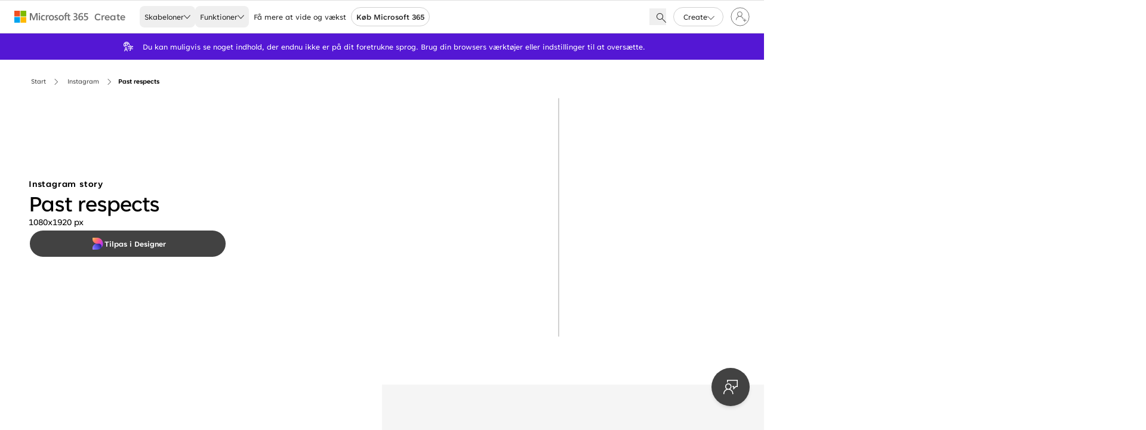

--- FILE ---
content_type: text/html; charset=utf-8
request_url: https://create.microsoft.com/da-dk/template/past-respects-0000cdba-0025-0000-66e4-115109cc07bd
body_size: 21936
content:
<!DOCTYPE html><html lang="da-dk" prefix="og: http://ogp.me/ns#" dir="ltr"><head><meta charSet="utf-8"/><meta name="viewport" content="width=device-width, initial-scale=1.0"/><link rel="preload" href="https://cdn.create.microsoft.com/images/header/m365-logo-gray.svg" as="image" fetchpriority="high"/><title>Past respects | Microsoft Create</title><meta name="robots" content="noindex"/><meta name="twitter:card" content="summary_large_image"/><meta name="image" property="og:image" content="https://cdn.create.microsoft.com/images/og-media-image-XOEVH.png"/><meta property="og:image:width" content="1200"/><meta property="og:image:height" content="630"/><meta name="twitter:image" content="https://cdn.create.microsoft.com/images/og-media-image-XOEVH.png"/><meta property="og:title" content="Past respects | Microsoft Create"/><meta name="twitter:description" content="Tilpas skabelonen Past respects, så den kan slås op, deles eller udskrives. Microsoft 365 Designer har tusindvis af moderne, professionelle skabeloner til enhver stil."/><meta property="og:description" content="Tilpas skabelonen Past respects, så den kan slås op, deles eller udskrives. Microsoft 365 Designer har tusindvis af moderne, professionelle skabeloner til enhver stil."/><meta property="og:type" content="website"/><meta property="og:url" content="https://create.microsoft.com/da-dk/template/past-respects-0000cdba-0025-0000-66e4-115109cc07bd"/><script data-testid="breadcrumbMetadata" type="application/ld+json">{"@context":"https://schema.org","@type":"BreadcrumbList","itemListElement":[{"@type":"ListItem","position":1,"name":"Start","item":"https://create.microsoft.com/da-dk/"},{"@type":"ListItem","position":2,"name":"Instagram","item":"https://create.microsoft.com/da-dk/search?query=Instagram"},{"@type":"ListItem","position":3,"name":"Past respects"}]}</script><script data-testid="image-metadata" type="application/ld+json">[{"@context":"https://schema.org","@type":"ImageObject","contentUrl":"https://cdn.create.microsoft.com/catalog-assets/en-us/0000cdba-0025-0000-66e4-115109cc07bd/thumbnails/800/past-respects-purple-modern-bold-2-b33d7c824bc2.webp","sameAs":["https://cdn.create.microsoft.com/catalog-assets/en-us/0000cdba-0025-0000-66e4-115109cc07bd/thumbnails/400/past-respects-purple-modern-bold-0-8a12985132be.webp","https://cdn.create.microsoft.com/catalog-assets/en-us/0000cdba-0025-0000-66e4-115109cc07bd/thumbnails/600/past-respects-purple-modern-bold-1-4c72765b0f3d.webp"],"creditText":"Microsoft"}]</script><link rel="preload" href="https://cdn.create.microsoft.com/catalog-assets/en-us/0000cdba-0025-0000-66e4-115109cc07bd/thumbnails/800/past-respects-purple-modern-bold-2-b33d7c824bc2.webp" as="image" fetchpriority="high"/><script data-testid="image-metadata" type="application/ld+json">[{"@context":"https://schema.org","@type":"ImageObject","contentUrl":"https://cdn.create.microsoft.com/catalog-assets/en-us/0000caba-0025-0000-e77c-19ff660626a0/thumbnails/800/memento-mori-black-whimsical-color-block-2-450eb17f23b2.webp","sameAs":["https://cdn.create.microsoft.com/catalog-assets/en-us/0000caba-0025-0000-e77c-19ff660626a0/thumbnails/400/memento-mori-black-whimsical-color-block-0-6198708f7152.webp","https://cdn.create.microsoft.com/catalog-assets/en-us/0000caba-0025-0000-e77c-19ff660626a0/thumbnails/600/memento-mori-black-whimsical-color-block-1-cb95d13227ee.webp"],"creditText":"Microsoft"},{"@context":"https://schema.org","@type":"ImageObject","contentUrl":"https://cdn.create.microsoft.com/catalog-assets/en-us/0000d433-0026-0000-9cfe-22194af533bd/thumbnails/600/heart-of-marigold-purple-modern-simple-1-25b1cb80620e.webp","sameAs":["https://cdn.create.microsoft.com/catalog-assets/en-us/0000d433-0026-0000-9cfe-22194af533bd/thumbnails/400/heart-of-marigold-purple-modern-simple-0-9d2c13f19edc.webp"],"creditText":"Microsoft"},{"@context":"https://schema.org","@type":"ImageObject","contentUrl":"https://cdn.create.microsoft.com/catalog-assets/en-us/00011f66-002c-0000-2244-9652cd08fa7f/thumbnails/600/jolly-diwali-orange-modern-simple-1-37bbcdf429a0.webp","sameAs":["https://cdn.create.microsoft.com/catalog-assets/en-us/00011f66-002c-0000-2244-9652cd08fa7f/thumbnails/400/jolly-diwali-orange-modern-simple-0-3bc984d07c02.webp"],"creditText":"Microsoft"},{"@context":"https://schema.org","@type":"ImageObject","contentUrl":"https://cdn.create.microsoft.com/catalog-assets/en-us/0000c2be-0024-0000-d2a8-ac8de4cf8513/thumbnails/600/voice-male-brown-modern-simple-3-e1f49daf7b34.webp","sameAs":["https://cdn.create.microsoft.com/catalog-assets/en-us/0000c2be-0024-0000-d2a8-ac8de4cf8513/thumbnails/400/voice-male-brown-modern-simple-0-ff771379539a.webp","https://cdn.create.microsoft.com/catalog-assets/en-us/0000c2be-0024-0000-d2a8-ac8de4cf8513/thumbnails/600/voice-male-brown-modern-simple-1-581ddf98c715.webp","https://cdn.create.microsoft.com/catalog-assets/en-us/0000c2be-0024-0000-d2a8-ac8de4cf8513/thumbnails/600/voice-male-brown-modern-simple-2-99267540754a.webp"],"creditText":"Microsoft"},{"@context":"https://schema.org","@type":"ImageObject","contentUrl":"https://cdn.create.microsoft.com/catalog-assets/da-DK/0000cb17-0025-0000-3230-3f5469b46d1d/thumbnails/1080/fejre-livet-black-modern-simple-3-271c5e739778.webp","sameAs":["https://cdn.create.microsoft.com/catalog-assets/da-DK/0000cb17-0025-0000-3230-3f5469b46d1d/thumbnails/250/fejre-livet-black-modern-simple-4-897f86ab1786.webp","https://cdn.create.microsoft.com/catalog-assets/da-DK/0000cb17-0025-0000-3230-3f5469b46d1d/thumbnails/400/fejre-livet-black-modern-simple-0-6c8aa78352c7.webp","https://cdn.create.microsoft.com/catalog-assets/da-DK/0000cb17-0025-0000-3230-3f5469b46d1d/thumbnails/600/fejre-livet-black-modern-simple-1-846ec6356912.webp","https://cdn.create.microsoft.com/catalog-assets/da-DK/0000cb17-0025-0000-3230-3f5469b46d1d/thumbnails/1080/fejre-livet-black-modern-simple-2-f5889821d3e0.webp"],"creditText":"Microsoft"},{"@context":"https://schema.org","@type":"ImageObject","contentUrl":"https://cdn.create.microsoft.com/catalog-assets/da-DK/000107b6-002a-0000-3211-d08817d82a50/thumbnails/683/fejring-af-hollandske-r%25C3%25B8dder-orange-modern-simple-3-ef371ce6870e.webp","sameAs":["https://cdn.create.microsoft.com/catalog-assets/da-DK/000107b6-002a-0000-3211-d08817d82a50/thumbnails/250/fejring-af-hollandske-r%25C3%25B8dder-orange-modern-simple-4-02b7a0c273e4.webp","https://cdn.create.microsoft.com/catalog-assets/da-DK/000107b6-002a-0000-3211-d08817d82a50/thumbnails/400/fejring-af-hollandske-r%25C3%25B8dder-orange-modern-simple-0-94fadc0bc1b3.webp","https://cdn.create.microsoft.com/catalog-assets/da-DK/000107b6-002a-0000-3211-d08817d82a50/thumbnails/683/fejring-af-hollandske-r%25C3%25B8dder-orange-modern-simple-1-80cfcda357c9.webp","https://cdn.create.microsoft.com/catalog-assets/da-DK/000107b6-002a-0000-3211-d08817d82a50/thumbnails/683/fejring-af-hollandske-r%25C3%25B8dder-orange-modern-simple-2-65489fdfacf5.webp"],"creditText":"Microsoft"},{"@context":"https://schema.org","@type":"ImageObject","contentUrl":"https://cdn.create.microsoft.com/catalog-assets/da-DK/0000c9f0-0025-0000-dd67-63e2d23976d2/thumbnails/627/italiensk-amerikansk-arv-m%25C3%25A5ned-white-vintage-retro-3-533748c33196.webp","sameAs":["https://cdn.create.microsoft.com/catalog-assets/da-DK/0000c9f0-0025-0000-dd67-63e2d23976d2/thumbnails/250/italiensk-amerikansk-arv-m%25C3%25A5ned-white-vintage-retro-4-2ae803a82158.webp","https://cdn.create.microsoft.com/catalog-assets/da-DK/0000c9f0-0025-0000-dd67-63e2d23976d2/thumbnails/400/italiensk-amerikansk-arv-m%25C3%25A5ned-white-vintage-retro-0-7dbfb71b221c.webp","https://cdn.create.microsoft.com/catalog-assets/da-DK/0000c9f0-0025-0000-dd67-63e2d23976d2/thumbnails/627/italiensk-amerikansk-arv-m%25C3%25A5ned-white-vintage-retro-1-6782bad1da56.webp","https://cdn.create.microsoft.com/catalog-assets/da-DK/0000c9f0-0025-0000-dd67-63e2d23976d2/thumbnails/627/italiensk-amerikansk-arv-m%25C3%25A5ned-white-vintage-retro-2-ddb9418947e8.webp"],"creditText":"Microsoft"},{"@context":"https://schema.org","@type":"ImageObject","contentUrl":"https://cdn.create.microsoft.com/catalog-assets/da-DK/00011fda-002c-0000-a6e3-3e2a59726b08/thumbnails/667/hilsener-til-diwali-red-whimsical-color-block-3-309d9d0a0501.webp","sameAs":["https://cdn.create.microsoft.com/catalog-assets/da-DK/00011fda-002c-0000-a6e3-3e2a59726b08/thumbnails/250/hilsener-til-diwali-red-whimsical-color-block-4-d4d6575a9b4d.webp","https://cdn.create.microsoft.com/catalog-assets/da-DK/00011fda-002c-0000-a6e3-3e2a59726b08/thumbnails/400/hilsener-til-diwali-red-whimsical-color-block-0-80cb4dd22f03.webp","https://cdn.create.microsoft.com/catalog-assets/da-DK/00011fda-002c-0000-a6e3-3e2a59726b08/thumbnails/667/hilsener-til-diwali-red-whimsical-color-block-1-17bea077b1f1.webp","https://cdn.create.microsoft.com/catalog-assets/da-DK/00011fda-002c-0000-a6e3-3e2a59726b08/thumbnails/667/hilsener-til-diwali-red-whimsical-color-block-2-e1aa0dba578d.webp"],"creditText":"Microsoft"},{"@context":"https://schema.org","@type":"ImageObject","contentUrl":"https://cdn.create.microsoft.com/catalog-assets/da-DK/0000ce0d-0025-0000-cce1-9d6b253f2d2a/thumbnails/720/dia-de-muertos-purple-whimsical-color-block-3-f7018daceade.jpeg","sameAs":["https://cdn.create.microsoft.com/catalog-assets/da-DK/0000ce0d-0025-0000-cce1-9d6b253f2d2a/thumbnails/250/dia-de-muertos-purple-whimsical-color-block-4-e9bdc40acda7.jpeg","https://cdn.create.microsoft.com/catalog-assets/da-DK/0000ce0d-0025-0000-cce1-9d6b253f2d2a/thumbnails/400/dia-de-muertos-purple-whimsical-color-block-0-cab7e1262739.jpeg","https://cdn.create.microsoft.com/catalog-assets/da-DK/0000ce0d-0025-0000-cce1-9d6b253f2d2a/thumbnails/720/dia-de-muertos-purple-whimsical-color-block-1-2cc1a561c163.jpeg","https://cdn.create.microsoft.com/catalog-assets/da-DK/0000ce0d-0025-0000-cce1-9d6b253f2d2a/thumbnails/720/dia-de-muertos-purple-whimsical-color-block-2-5a7ca88cd475.jpeg"],"creditText":"Microsoft"},{"@context":"https://schema.org","@type":"ImageObject","contentUrl":"https://cdn.create.microsoft.com/catalog-assets/da-DK/0000b2dc-0023-0000-5d42-db0026600325/thumbnails/800/international-m%25C3%25A6nds-dag-gray-modern-color-block-3-c383abf125da.webp","sameAs":["https://cdn.create.microsoft.com/catalog-assets/da-DK/0000b2dc-0023-0000-5d42-db0026600325/thumbnails/250/international-m%25C3%25A6nds-dag-gray-modern-color-block-4-9561bfa1d4b9.webp","https://cdn.create.microsoft.com/catalog-assets/da-DK/0000b2dc-0023-0000-5d42-db0026600325/thumbnails/400/international-m%25C3%25A6nds-dag-gray-modern-color-block-0-765c60ad2659.webp","https://cdn.create.microsoft.com/catalog-assets/da-DK/0000b2dc-0023-0000-5d42-db0026600325/thumbnails/800/international-m%25C3%25A6nds-dag-gray-modern-color-block-1-89fcd55db4cd.webp","https://cdn.create.microsoft.com/catalog-assets/da-DK/0000b2dc-0023-0000-5d42-db0026600325/thumbnails/800/international-m%25C3%25A6nds-dag-gray-modern-color-block-2-934d1fbbae2f.webp"],"creditText":"Microsoft"},{"@context":"https://schema.org","@type":"ImageObject","contentUrl":"https://cdn.create.microsoft.com/catalog-assets/da-DK/0000a53a-0021-0000-e827-c7058cab9a63/thumbnails/667/fuld-service-white-modern-simple-3-09e8e4574438.webp","sameAs":["https://cdn.create.microsoft.com/catalog-assets/da-DK/0000a53a-0021-0000-e827-c7058cab9a63/thumbnails/250/fuld-service-white-modern-simple-4-bf0f91914c5a.webp","https://cdn.create.microsoft.com/catalog-assets/da-DK/0000a53a-0021-0000-e827-c7058cab9a63/thumbnails/400/fuld-service-white-modern-simple-0-e5cd4ab42e2d.webp","https://cdn.create.microsoft.com/catalog-assets/da-DK/0000a53a-0021-0000-e827-c7058cab9a63/thumbnails/667/fuld-service-white-modern-simple-1-dd91f22cb931.webp","https://cdn.create.microsoft.com/catalog-assets/da-DK/0000a53a-0021-0000-e827-c7058cab9a63/thumbnails/667/fuld-service-white-modern-simple-2-0a0cd90d1d98.webp"],"creditText":"Microsoft"},{"@context":"https://schema.org","@type":"ImageObject","contentUrl":"https://cdn.create.microsoft.com/catalog-assets/da-DK/0000b2fa-0023-0000-fe6a-300326600325/thumbnails/800/mere-mister-nice-fyr-blue-modern-color-block-3-8013c08eedb4.webp","sameAs":["https://cdn.create.microsoft.com/catalog-assets/da-DK/0000b2fa-0023-0000-fe6a-300326600325/thumbnails/250/mere-mister-nice-fyr-blue-modern-color-block-4-536745eba48a.webp","https://cdn.create.microsoft.com/catalog-assets/da-DK/0000b2fa-0023-0000-fe6a-300326600325/thumbnails/400/mere-mister-nice-fyr-blue-modern-color-block-0-c43ad80c8bee.webp","https://cdn.create.microsoft.com/catalog-assets/da-DK/0000b2fa-0023-0000-fe6a-300326600325/thumbnails/800/mere-mister-nice-fyr-blue-modern-color-block-1-1e78d244d601.webp","https://cdn.create.microsoft.com/catalog-assets/da-DK/0000b2fa-0023-0000-fe6a-300326600325/thumbnails/800/mere-mister-nice-fyr-blue-modern-color-block-2-176bf1a0b4a2.webp"],"creditText":"Microsoft"},{"@context":"https://schema.org","@type":"ImageObject","contentUrl":"https://cdn.create.microsoft.com/catalog-assets/da-DK/00004e14-0017-0000-23a1-285b325bff70/thumbnails/800/taco-dag-orange-organic-simple-3-05786d32cc5c.webp","sameAs":["https://cdn.create.microsoft.com/catalog-assets/da-DK/00004e14-0017-0000-23a1-285b325bff70/thumbnails/250/taco-dag-orange-organic-simple-4-f670d5c20aa4.webp","https://cdn.create.microsoft.com/catalog-assets/da-DK/00004e14-0017-0000-23a1-285b325bff70/thumbnails/400/taco-dag-orange-organic-simple-0-5a53a812785a.webp","https://cdn.create.microsoft.com/catalog-assets/da-DK/00004e14-0017-0000-23a1-285b325bff70/thumbnails/800/taco-dag-orange-organic-simple-1-fe765196935b.webp","https://cdn.create.microsoft.com/catalog-assets/da-DK/00004e14-0017-0000-23a1-285b325bff70/thumbnails/800/taco-dag-orange-organic-simple-2-881d9ebe8a83.webp"],"creditText":"Microsoft"},{"@context":"https://schema.org","@type":"ImageObject","contentUrl":"https://cdn.create.microsoft.com/catalog-assets/da-DK/0000b39c-0023-0000-e96e-b192e7594c6d/thumbnails/800/fejring-af-enhed-purple-whimsical-line-3-9c375a683317.webp","sameAs":["https://cdn.create.microsoft.com/catalog-assets/da-DK/0000b39c-0023-0000-e96e-b192e7594c6d/thumbnails/250/fejring-af-enhed-purple-whimsical-line-4-ee5da46beb8a.webp","https://cdn.create.microsoft.com/catalog-assets/da-DK/0000b39c-0023-0000-e96e-b192e7594c6d/thumbnails/400/fejring-af-enhed-purple-whimsical-line-0-db641d0356e0.webp","https://cdn.create.microsoft.com/catalog-assets/da-DK/0000b39c-0023-0000-e96e-b192e7594c6d/thumbnails/800/fejring-af-enhed-purple-whimsical-line-1-df28f8ae9cc6.webp","https://cdn.create.microsoft.com/catalog-assets/da-DK/0000b39c-0023-0000-e96e-b192e7594c6d/thumbnails/800/fejring-af-enhed-purple-whimsical-line-2-20ace2712f05.webp"],"creditText":"Microsoft"},{"@context":"https://schema.org","@type":"ImageObject","contentUrl":"https://cdn.create.microsoft.com/catalog-assets/da-DK/0000b414-0023-0000-9026-051e280e4ba2/thumbnails/800/hollandsk-amerikansk-kulturarvsdag-brown-modern-simple-3-85d9546e266a.webp","sameAs":["https://cdn.create.microsoft.com/catalog-assets/da-DK/0000b414-0023-0000-9026-051e280e4ba2/thumbnails/250/hollandsk-amerikansk-kulturarvsdag-brown-modern-simple-4-005b392ed53c.webp","https://cdn.create.microsoft.com/catalog-assets/da-DK/0000b414-0023-0000-9026-051e280e4ba2/thumbnails/400/hollandsk-amerikansk-kulturarvsdag-brown-modern-simple-0-f069121eec95.webp","https://cdn.create.microsoft.com/catalog-assets/da-DK/0000b414-0023-0000-9026-051e280e4ba2/thumbnails/800/hollandsk-amerikansk-kulturarvsdag-brown-modern-simple-1-6ba2a4df0f1d.webp","https://cdn.create.microsoft.com/catalog-assets/da-DK/0000b414-0023-0000-9026-051e280e4ba2/thumbnails/800/hollandsk-amerikansk-kulturarvsdag-brown-modern-simple-2-595d37a85efc.webp"],"creditText":"Microsoft"},{"@context":"https://schema.org","@type":"ImageObject","contentUrl":"https://cdn.create.microsoft.com/catalog-assets/da-DK/0000b21c-0023-0000-783c-4f232cfba1bb/thumbnails/800/gl%25C3%25A6de-denne-sukkot-pink-organic-simple-3-1ead2e2546fb.webp","sameAs":["https://cdn.create.microsoft.com/catalog-assets/da-DK/0000b21c-0023-0000-783c-4f232cfba1bb/thumbnails/250/gl%25C3%25A6de-denne-sukkot-pink-organic-simple-4-9d2c767d0d9c.webp","https://cdn.create.microsoft.com/catalog-assets/da-DK/0000b21c-0023-0000-783c-4f232cfba1bb/thumbnails/400/gl%25C3%25A6de-denne-sukkot-pink-organic-simple-0-78e0e5010a55.webp","https://cdn.create.microsoft.com/catalog-assets/da-DK/0000b21c-0023-0000-783c-4f232cfba1bb/thumbnails/800/gl%25C3%25A6de-denne-sukkot-pink-organic-simple-1-bfe65fbae19a.webp","https://cdn.create.microsoft.com/catalog-assets/da-DK/0000b21c-0023-0000-783c-4f232cfba1bb/thumbnails/800/gl%25C3%25A6de-denne-sukkot-pink-organic-simple-2-be790d48f59c.webp"],"creditText":"Microsoft"}]</script><meta name="next-head-count" content="19"/><meta name="react-runtime" content="version: 18.2.0"/><meta http-equiv="Content-Security-Policy" content="default-src &#x27;self&#x27;; connect-src &#x27;self&#x27; https://graph.microsoft.com https://sip.clients.config.office.net https://browser.events.data.microsoft.com/ https://dsgrcdnblobtestrbg.azureedge.net https://dsgrcdnblobsdf4jg.azureedge.net https://dsgrcdnblobmsitpqb.azureedge.net https://dsgrcdnblobprod5u3.azureedge.net 
        https://intelligent-search-graph.dev.oasis.microsoft.com https://intelligent-search-graph.int.oasis.microsoft.com https://intelligent-search-graph.ppe.oasis.microsoft.com https://intelligent-search-graph.msit.oasis.microsoft.com https://intelligent-search-graph.prod.oasis.microsoft.com
        https://cdn.create.dev.oasis.microsoft.com https://cdn.create.dev.oasis.microsoft.com/catalog-assets/* https://cdn.create.int.oasis.microsoft.com https://cdn.create.int.oasis.microsoft.com/catalog-assets/* https://cdn.create.ppe.oasis.microsoft.com https://cdn.create.ppe.oasis.microsoft.com/catalog-assets/* https://cdn.create.msit.oasis.microsoft.com https://cdn.create.msit.oasis.microsoft.com/catalog-assets/* https://cdn.create.microsoft.com https://cdn.create.microsoft.com/catalog-assets/* 
        https://admin.microsoft.com https://undefined/common/v2.0/.well-known/openid-configuration https://login.microsoftonline.com https://config.edge.skype.com/config/v1/CHILL/0.0.13 https://*.clarity.ms/collect https://clients.config.office.net https://*.microsoft.com 
        https://designerblobpreview.azureedge.net/catalog-assets/ https://designerblobpreview.blob.core.windows.net/catalog-assets/; frame-src &#x27;self&#x27; https://amcdn.msftauth.net/ https://customervoice.microsoft.com/ https://login.microsoftonline.com/; font-src &#x27;self&#x27; blob: data: https:; img-src &#x27;self&#x27; blob: data: https:; media-src &#x27;self&#x27; blob: data: https:; style-src &#x27;self&#x27; &#x27;unsafe-inline&#x27; &#x27;report-sample&#x27; https://cdn.create.dev.oasis.microsoft.com https://cdn.create.int.oasis.microsoft.com https://cdn.create.ppe.oasis.microsoft.com https://cdn.create.msit.oasis.microsoft.com https://cdn.create.microsoft.com https://dsgrcdnblobtestrbg.azureedge.net https://dsgrcdnblobsdf4jg.azureedge.net https://dsgrcdnblobmsitpqb.azureedge.net https://dsgrcdnblobprod5u3.azureedge.net; script-src &#x27;self&#x27; &#x27;report-sample&#x27; https://amcdn.msftauth.net https://wcpstatic.microsoft.com https://js.monitor.azure.com/scripts/c/ms.shared.analytics.mectrl-3.gbl.min.js https://www.clarity.ms https: &#x27;sha256-RTvKvKw+/BrQfXkVvEIFEbrWlAMoZKIaZUWCDLaZj1o=&#x27;"/><link rel="icon" href="/static/favicon.ico"/><link rel="preconnect" href="https://cdn.create.microsoft.com/"/><link rel="dns-prefetch" href="https://cdn.create.microsoft.com/"/><link href="https://cdn.create.microsoft.com/fonts/Tenorite.woff2" as="font"/><link href="https://cdn.create.microsoft.com/fonts/Tenorite-Italic.woff2" as="font"/><base href="https://create.microsoft.com"/><link rel="preload" href="https://cdn.create.microsoft.com/webcontent/_next/static/css/83becb43299791ad.css" as="style"/><link rel="stylesheet" href="https://cdn.create.microsoft.com/webcontent/_next/static/css/83becb43299791ad.css" data-n-g=""/><link rel="preload" href="https://cdn.create.microsoft.com/webcontent/_next/static/css/b78bdc56705b4d9d.css" as="style"/><link rel="stylesheet" href="https://cdn.create.microsoft.com/webcontent/_next/static/css/b78bdc56705b4d9d.css" data-n-p=""/><link rel="preload" href="https://cdn.create.microsoft.com/webcontent/_next/static/css/6201d02ccf7d0415.css" as="style"/><link rel="stylesheet" href="https://cdn.create.microsoft.com/webcontent/_next/static/css/6201d02ccf7d0415.css"/><noscript data-n-css=""></noscript><script defer="" nomodule="" src="https://cdn.create.microsoft.com/webcontent/_next/static/chunks/polyfills-42372ed130431b0a.js"></script><script defer="" src="https://cdn.create.microsoft.com/webcontent/_next/static/chunks/2579-8006425a6efca138.js"></script><script defer="" src="https://cdn.create.microsoft.com/webcontent/_next/static/chunks/3951-1265a9403df55904.js"></script><script defer="" src="https://cdn.create.microsoft.com/webcontent/_next/static/chunks/7993.89de15cf384828f8.js"></script><script defer="" src="https://cdn.create.microsoft.com/webcontent/_next/static/chunks/9249.8e3c3d0fd1d43237.js"></script><script defer="" src="https://cdn.create.microsoft.com/webcontent/_next/static/chunks/740.01bbbffea325da5b.js"></script><script src="https://cdn.create.microsoft.com/webcontent/_next/static/chunks/webpack-4f6cfc3bfbbeea72.js" defer=""></script><script src="https://cdn.create.microsoft.com/webcontent/_next/static/chunks/framework-8c70d02d963a283d.js" defer=""></script><script src="https://cdn.create.microsoft.com/webcontent/_next/static/chunks/main-51a5cacd920d1ffb.js" defer=""></script><script src="https://cdn.create.microsoft.com/webcontent/_next/static/chunks/pages/_app-c5dfa8edd5ab1faf.js" defer=""></script><script src="https://cdn.create.microsoft.com/webcontent/_next/static/chunks/7488-c6ac6003bf9baf16.js" defer=""></script><script src="https://cdn.create.microsoft.com/webcontent/_next/static/chunks/1735-c909960d4788a72d.js" defer=""></script><script src="https://cdn.create.microsoft.com/webcontent/_next/static/chunks/8570-f4a172ecf35d62b3.js" defer=""></script><script src="https://cdn.create.microsoft.com/webcontent/_next/static/chunks/2227-7167407c377ea643.js" defer=""></script><script src="https://cdn.create.microsoft.com/webcontent/_next/static/chunks/157-b2bb153464dc5b6c.js" defer=""></script><script src="https://cdn.create.microsoft.com/webcontent/_next/static/chunks/pages/template/%5Bslug%5D-ec83c692a3965798.js" defer=""></script><script src="https://cdn.create.microsoft.com/webcontent/_next/static/DBpYZFX-yOSO-6YpNkK3h/_buildManifest.js" defer=""></script><script src="https://cdn.create.microsoft.com/webcontent/_next/static/DBpYZFX-yOSO-6YpNkK3h/_ssgManifest.js" defer=""></script></head><body><script type="text/javascript">
    window.process = window.process || {};
    window.process.env = window.process.env || {};
    window.process.env.COSMIC_VERSION = "1.1.03095.2251";
    window.process.env.CONFIG_ENV = "cosmic-prod";
    window.process.env.BRANCH_NAME = undefined;
    window.process.env.SERVICE_NAME = "DesignerWebapp";
</script><div id="__next"><header class="Header_container__BfpL_ sharedStyle_pxHeaderFooter__4FT07" data-testid="header"><div class="Header_logo__Vg9U6 Logo_container__gADIz"><a href="https://www.microsoft365.com/" class="Logo_link__haYCU" aria-label="Microsoft 365 home page" rel="noopener" target="_blank"><img alt="Microsoft 365 logo" fetchpriority="high" width="125" height="20" decoding="async" data-nimg="1" style="color:transparent" src="https://cdn.create.microsoft.com/images/header/m365-logo-gray.svg"/></a><div class="Logo_pipe__Wu_ds" data-testid="pipe"></div><a aria-label="Microsoft Create home page" data-testid="brandLogoHomeLink" href="/da-dk"><div class="DesignerHubLogo_logo__mcwNp">Create</div></a></div><nav style="display:none" data-testid="seoNavMenu" aria-hidden="true"><a href="/da-dk/templates/erhvervsbudgetter">Erhvervsbudgetter</a><a href="/da-dk/templates/fakturaer">Fakturaer</a><a href="/da-dk/templates/l%C3%B8nningslisten">Lønningslisten</a><a href="/da-dk/templates/anerkendelse-af-medarbejdere">Anerkendelse af medarbejdere</a><a href="/da-dk/templates/uddannelse-af-medarbejdere">Uddannelse af medarbejdere</a><a href="/da-dk/templates/ans%C3%A6ttelse-og-rekruttering">Ansættelse og rekruttering</a><a href="/da-dk/templates/timesedler-til-virksomheder">Timesedler til virksomheder</a><a href="/da-dk/templates/brochurer">Brochurer</a><a href="/da-dk/templates/erhvervskortene">Erhvervskortene</a><a href="/da-dk/templates/konkurrencer">Konkurrencer</a><a href="/da-dk/templates/flyers">Flyers</a><a href="/da-dk/templates/nyhedsbreve">Nyhedsbreve</a><a href="/da-dk/templates/%C3%A5bent-hus">Åbent hus</a><a href="/da-dk/templates/pjecer">Pjecer</a><a href="/da-dk/templates/plakater">Plakater</a><a href="/da-dk/templates/salg">Salg</a><a href="/da-dk/templates/dagsordener">Dagsordener</a><a href="/da-dk/templates/minutter">Minutter</a><a href="/da-dk/templates/pr%C3%A6sentationer">Præsentationer</a><a href="/da-dk/templates/gantt-diagrammer">Gantt-diagrammer</a><a href="/da-dk/templates/memo">Memo</a><a href="/da-dk/templates/pitch-d%C3%A6k">Pitch dæk</a><a href="/da-dk/templates/unders%C3%B8gelser">Undersøgelser</a><a href="/da-dk/templates/planl%C3%A6ggere-og-sporing">Planlæggere og Sporing</a><a href="/da-dk/templates/tilbage-til-skolen">Tilbage til skolen</a><a href="/da-dk/templates/college-v%C3%A6rkt%C3%B8jer">College værktøjer</a><a href="/da-dk/templates/graduering">Graduering</a><a href="/da-dk/templates/papirer-og-rapporter">Papirer og rapporter</a><a href="/da-dk/templates/klasse-plakater">Klasse plakater</a><a href="/da-dk/templates/lektionsplaner">Lektionsplaner</a><a href="/da-dk/templates/studenterpriser-og--certifikater">Studenterpriser og -certifikater</a><a href="/da-dk/templates/l%C3%A6rerkommunikation">Lærerkommunikation</a><a href="/da-dk/templates/l%C3%A6rerpr%C3%A6sentationer">Lærerpræsentationer</a><a href="/da-dk/templates/dekorationer">Dekorationer</a><a href="/da-dk/templates/l%C3%B8besedler-til-events">Løbesedler til events</a><a href="/da-dk/templates/event-plakater">Event plakater</a><a href="/da-dk/templates/invitationer">Invitationer</a><a href="/da-dk/templates/ferie">Ferie</a><a href="/da-dk/templates/%C3%A5rsdag">Årsdag</a><a href="/da-dk/templates/baby-meddelelser">Baby meddelelser</a><a href="/da-dk/templates/f%C3%B8dselsdag">Fødselsdag</a><a href="/da-dk/templates/mindesm%C3%A6rker">Mindesmærker</a><a href="/da-dk/templates/bryllup">Bryllup</a><a href="/da-dk/templates/sundheds--og-tr%C3%A6ningstrackere">Sundheds- og træningstrackere</a><a href="/da-dk/templates/journalisering">Journalisering</a><a href="/da-dk/templates/positive-bekr%C3%A6ftelser">Positive bekræftelser</a><a href="/da-dk/templates/regnemaskiner">Regnemaskiner</a><a href="/da-dk/templates/aktiviteter-for-b%C3%B8rn">Aktiviteter for børn</a><a href="/da-dk/templates/etiketter">Etiketter</a><a href="/da-dk/templates/bogstaver">Bogstaver</a><a href="/da-dk/templates/lister">Lister</a><a href="/da-dk/templates/personlig-budgettering">Personlig budgettering</a><a href="/da-dk/templates/f%C3%B8lgebreve">Følgebreve</a><a href="/da-dk/templates/genoptager">Genoptager</a><a href="/da-dk/templates/maleb%C3%B8ger-og-sider">Malebøger og sider</a><a href="/da-dk/templates/blomster-og-have">Blomster og have</a><a href="/da-dk/templates/menuer">Menuer</a><a href="/da-dk/templates/fotoalbum">Fotoalbum</a><a href="/da-dk/templates/scrapbog">Scrapbog</a><a href="/da-dk/templates/rejse">Rejse</a><a href="/da-dk/templates/frivilligt-arbejde">Frivilligt arbejde</a><a href="/da-dk/templates/skrivning">Skrivning</a><a href="/da-dk/facebook">Facebook</a><a href="/da-dk/templates/facebook-til">Facebook til</a><a href="/da-dk/templates/facebook-d%C3%A6kke">Facebook dække</a><a href="/da-dk/templates/facebook-post">Facebook post</a><a href="/da-dk/templates/facebook-historie">Facebook historie</a><a href="/da-dk/instagram">Instagram</a><a href="/da-dk/templates/instagram-post">Instagram post</a><a href="/da-dk/templates/instagram-historie">Instagram historie</a><a href="/da-dk/linkedin">LinkedIn</a><a href="/da-dk/pinterest">Pinterest</a><a href="/da-dk/templates/pinterest-annoncepinkode">Pinterest-annoncepinkode</a><a href="/da-dk/templates/pinterest-pin">Pinterest-pin</a><a href="/da-dk/tiktok">TikTok</a><a href="/da-dk/twitter">Twitter</a><a href="/da-dk/templates/twitter-header">Twitter header</a><a href="/da-dk/templates/video">Video</a><a href="/da-dk/youtube">YouTube</a><a href="/da-dk/designer-skabeloner">Designer</a><a href="/da-dk/word-skabeloner">Word</a><a href="/da-dk/excel-skabeloner">Excel</a><a href="/da-dk/powerpoint-skabeloner">PowerPoint</a><a href="/da-dk/forms-skabeloner">Forms</a><a href="/da-dk/clipchamp-skabeloner">Clipchamp</a><a href="/da-dk/loop-skabeloner">Loop</a><a href="/da-dk/features/ai-image-editor">AI image editor</a><a href="/da-dk/features/ai-image-generator">Billedgenerator drevet af kunstig intelligens</a><a href="/da-dk/features/ai-character-generator">AI-figurgenerator</a><a href="/da-dk/features/image-background-remover">Værktøj til fjernelse af billedbaggrund</a><a href="/da-dk/learn">Få mere at vide og vækst</a></nav><div class="Header_meControlPlaceholder___dHmg"></div></header><div class="PromoBanner_container__M1zcC" role="status" data-testid="promo-banner"></div><div class="PageWrapper_pageWrapper__i9K0f"><main><div class="_slug__page_content__DhFXp"><div class="TemplateDetails_root___VDyH" data-testid="template-details"><div class="TemplateDetails_breadcrumbsWrapper__Ud_H_"><div class="Breadcrumbs_root__VQPp4" data-testid="breadcrumbs"><a class="Link_link__IzMqw Breadcrumbs_link__S3qqa undefined Link_secondary__xU9lH Link_link__IzMqw" target="_self" rel="noopener" href="/da-dk">Start</a><span aria-hidden="true" class="root_dd790ee3 Breadcrumbs_chevronIcon__EJm0b Breadcrumbs_separator__BpZvj"><svg xmlns="http://www.w3.org/2000/svg" viewBox="0 0 2048 2048" class="svg_dd790ee3" focusable="false"><path d="M515 1955l930-931L515 93l90-90 1022 1021L605 2045l-90-90z"></path></svg></span><a class="Link_link__IzMqw Breadcrumbs_link__S3qqa undefined Link_secondary__xU9lH Link_link__IzMqw" target="_self" rel="noopener" href="/da-dk/search?query=Instagram">Instagram</a><span aria-hidden="true" class="root_dd790ee3 Breadcrumbs_chevronIcon__EJm0b Breadcrumbs_separator__BpZvj"><svg xmlns="http://www.w3.org/2000/svg" viewBox="0 0 2048 2048" class="svg_dd790ee3" focusable="false"><path d="M515 1955l930-931L515 93l90-90 1022 1021L605 2045l-90-90z"></path></svg></span><span class="Breadcrumbs_templateTitle__lvJ3Z"><bdi>Past respects</bdi></span></div></div><div class="HeroBanner_container__shfvS"><div class="HeroBanner_heroContent__CB_Q1 spacing_mbComponent__drMKT HeroBanner_portrait__9mHAh"><div class="HeroBanner_overviewWrapper__zZmdm"><div class="HeroBanner_overview__ydHtV"><div class="TemplateOverview_container__pPfNx" data-testid="tdp-overview"><p class="Typography_base__xiSzB TemplateOverview_premiumLabel__zz5_4 Typography_body__u6UYT" data-testid="typography-body">Instagram story</p><h1 class="Typography_base__xiSzB TemplateOverview_templateTitle__R1xnT Typography_h3__2AqsN" data-testid="typography-h1">Past respects</h1><p class="Typography_base__xiSzB Typography_body__u6UYT" data-testid="typography-body"><bdi>1080x1920<!-- --> px</bdi></p><div class="TemplateOverview_buttonGroup__QF9ID"></div></div></div></div><div class="HeroBanner_thumbnailWrapper__S0Vkm"><div class="h-full HeroBanner_thumbnail__RFkrk" style="aspect-ratio:0.5625879043600562" title="Past respects purple modern-bold"><img alt="Past respects purple modern-bold" fetchpriority="high" decoding="async" data-nimg="fill" class="object-contain" style="position:absolute;height:100%;width:100%;left:0;top:0;right:0;bottom:0;color:transparent;background-size:cover;background-position:50% 50%;background-repeat:no-repeat;background-image:url(&quot;data:image/svg+xml;charset=utf-8,%3Csvg xmlns=&#x27;http://www.w3.org/2000/svg&#x27; %3E%3Cfilter id=&#x27;b&#x27; color-interpolation-filters=&#x27;sRGB&#x27;%3E%3CfeGaussianBlur stdDeviation=&#x27;20&#x27;/%3E%3CfeColorMatrix values=&#x27;1 0 0 0 0 0 1 0 0 0 0 0 1 0 0 0 0 0 100 -1&#x27; result=&#x27;s&#x27;/%3E%3CfeFlood x=&#x27;0&#x27; y=&#x27;0&#x27; width=&#x27;100%25&#x27; height=&#x27;100%25&#x27;/%3E%3CfeComposite operator=&#x27;out&#x27; in=&#x27;s&#x27;/%3E%3CfeComposite in2=&#x27;SourceGraphic&#x27;/%3E%3CfeGaussianBlur stdDeviation=&#x27;20&#x27;/%3E%3C/filter%3E%3Cimage width=&#x27;100%25&#x27; height=&#x27;100%25&#x27; x=&#x27;0&#x27; y=&#x27;0&#x27; preserveAspectRatio=&#x27;none&#x27; style=&#x27;filter: url(%23b);&#x27; href=&#x27;[data-uri]&#x27;/%3E%3C/svg%3E&quot;)" src="https://cdn.create.microsoft.com/catalog-assets/en-us/0000cdba-0025-0000-66e4-115109cc07bd/thumbnails/800/past-respects-purple-modern-bold-2-b33d7c824bc2.webp"/></div></div></div></div><div class="spacing_ptComponent__TlWTp spacing_pbComponent__AcIT3 TemplateMoreSizes_container__BeieA"><div class="SectionFullBackground_container__GQnOp TemplateMoreSizes_background__90BpU"></div><div class="templateDetailsPage_textCenter__SPgJI spacing_mbComponentSm__QpqjD"><h2 class="Typography_base__xiSzB Typography_h3__2AqsN" data-testid="typography-h2" id="more-sizes-heading">Flere størrelser</h2><p class="Typography_base__xiSzB spacing_mtInnerXs__NVXfy Typography_body__u6UYT" data-testid="typography-body" id="more-sizes-sub-heading">Opret opslag til dine andre sociale mediewebsteder og -apps.</p></div><div class="EmblaCarousel_embla__Mu_Af" data-testid="embla-carousel" aria-labelledby="more-sizes-heading" aria-describedby="more-sizes-sub-heading"><div class="EmblaCarousel_viewport__Vclm2"><div aria-live="polite" class="EmblaCarousel_container__SwtR0"><div><div class="TemplateThumbnailCard_container__c78tH"><a data-testid="template-thumbnail-card-renderer-a" class="TemplateThumbnailCard_thumbnailImageWrapper__cxweM" aria-label="Past respects purple modern-bold" aria-describedby="ct-00011f36-002c-0000-9fbd-5d0d3dff459b content-label-00011f36-002c-0000-9fbd-5d0d3dff459b" href="/da-dk/template/past-respects-00011f36-002c-0000-9fbd-5d0d3dff459b"><div class="w-full h-full TemplateThumbnailCard_thumbnailImage__jnDD9 TemplateMoreSizes_thumbnailDefault__sefI4" style="aspect-ratio:0.6666666666666666" title="Past respects purple modern-bold"><img alt="Past respects purple modern-bold" loading="lazy" decoding="async" data-nimg="fill" class="object-cover" style="position:absolute;height:100%;width:100%;left:0;top:0;right:0;bottom:0;color:transparent;background-size:cover;background-position:50% 50%;background-repeat:no-repeat;background-image:url(&quot;data:image/svg+xml;charset=utf-8,%3Csvg xmlns=&#x27;http://www.w3.org/2000/svg&#x27; %3E%3Cfilter id=&#x27;b&#x27; color-interpolation-filters=&#x27;sRGB&#x27;%3E%3CfeGaussianBlur stdDeviation=&#x27;20&#x27;/%3E%3CfeColorMatrix values=&#x27;1 0 0 0 0 0 1 0 0 0 0 0 1 0 0 0 0 0 100 -1&#x27; result=&#x27;s&#x27;/%3E%3CfeFlood x=&#x27;0&#x27; y=&#x27;0&#x27; width=&#x27;100%25&#x27; height=&#x27;100%25&#x27;/%3E%3CfeComposite operator=&#x27;out&#x27; in=&#x27;s&#x27;/%3E%3CfeComposite in2=&#x27;SourceGraphic&#x27;/%3E%3CfeGaussianBlur stdDeviation=&#x27;20&#x27;/%3E%3C/filter%3E%3Cimage width=&#x27;100%25&#x27; height=&#x27;100%25&#x27; x=&#x27;0&#x27; y=&#x27;0&#x27; preserveAspectRatio=&#x27;none&#x27; style=&#x27;filter: url(%23b);&#x27; href=&#x27;[data-uri]&#x27;/%3E%3C/svg%3E&quot;)" src="https://cdn.create.microsoft.com/catalog-assets/en-us/00011f36-002c-0000-9fbd-5d0d3dff459b/thumbnails/600/past-respects-purple-modern-bold-1-ee5112887af4.webp"/><span class="TemplateThumbnailActionsOverlay_container__QIV12" data-testid="thumbnail-actions"><div class="TemplateThumbnailContentTypeLabel_contentTypeLabelContainer__QbBGV" data-testid="overlayContentTypeLabel"><span></span><span class="Typography_base__xiSzB TemplateThumbnailContentTypeLabel_ctaText__sBlt6 Typography_metadata__QOA7T" data-testid="overlayCtaText" id="content-label-00011f36-002c-0000-9fbd-5d0d3dff459b">Tilpas i Designer</span></div></span></div></a></div><p id="ct-00011f36-002c-0000-9fbd-5d0d3dff459b">Pinterest pin</p></div><div><div class="TemplateThumbnailCard_container__c78tH"><a data-testid="template-thumbnail-card-renderer-a" class="TemplateThumbnailCard_thumbnailImageWrapper__cxweM" aria-label="Past respects purple modern-bold" aria-describedby="ct-0000aac1-0022-0000-22af-aabff465a1f5 content-label-0000aac1-0022-0000-22af-aabff465a1f5" href="/da-dk/template/past-respects-0000aac1-0022-0000-22af-aabff465a1f5"><div class="w-full h-full TemplateThumbnailCard_thumbnailImage__jnDD9 TemplateMoreSizes_thumbnailDefault__sefI4" style="aspect-ratio:1.910828025477707" title="Past respects purple modern-bold"><img alt="Past respects purple modern-bold" loading="lazy" decoding="async" data-nimg="fill" class="object-cover" style="position:absolute;height:100%;width:100%;left:0;top:0;right:0;bottom:0;color:transparent;background-size:cover;background-position:50% 50%;background-repeat:no-repeat;background-image:url(&quot;data:image/svg+xml;charset=utf-8,%3Csvg xmlns=&#x27;http://www.w3.org/2000/svg&#x27; %3E%3Cfilter id=&#x27;b&#x27; color-interpolation-filters=&#x27;sRGB&#x27;%3E%3CfeGaussianBlur stdDeviation=&#x27;20&#x27;/%3E%3CfeColorMatrix values=&#x27;1 0 0 0 0 0 1 0 0 0 0 0 1 0 0 0 0 0 100 -1&#x27; result=&#x27;s&#x27;/%3E%3CfeFlood x=&#x27;0&#x27; y=&#x27;0&#x27; width=&#x27;100%25&#x27; height=&#x27;100%25&#x27;/%3E%3CfeComposite operator=&#x27;out&#x27; in=&#x27;s&#x27;/%3E%3CfeComposite in2=&#x27;SourceGraphic&#x27;/%3E%3CfeGaussianBlur stdDeviation=&#x27;20&#x27;/%3E%3C/filter%3E%3Cimage width=&#x27;100%25&#x27; height=&#x27;100%25&#x27; x=&#x27;0&#x27; y=&#x27;0&#x27; preserveAspectRatio=&#x27;none&#x27; style=&#x27;filter: url(%23b);&#x27; href=&#x27;[data-uri]&#x27;/%3E%3C/svg%3E&quot;)" src="https://cdn.create.microsoft.com/catalog-assets/en-us/0000aac1-0022-0000-22af-aabff465a1f5/thumbnails/600/past-respects-purple-modern-bold-1-6760ecbad72c.webp"/><span class="TemplateThumbnailActionsOverlay_container__QIV12" data-testid="thumbnail-actions"><div class="TemplateThumbnailContentTypeLabel_contentTypeLabelContainer__QbBGV" data-testid="overlayContentTypeLabel"><span></span><span class="Typography_base__xiSzB TemplateThumbnailContentTypeLabel_ctaText__sBlt6 Typography_metadata__QOA7T" data-testid="overlayCtaText" id="content-label-0000aac1-0022-0000-22af-aabff465a1f5">Tilpas i Designer</span></div></span></div></a></div><p id="ct-0000aac1-0022-0000-22af-aabff465a1f5">Facebook ad</p></div><div><div class="TemplateThumbnailCard_container__c78tH"><a data-testid="template-thumbnail-card-renderer-a" class="TemplateThumbnailCard_thumbnailImageWrapper__cxweM" aria-label="Past respects purple modern-bold" aria-describedby="ct-0000c1ab-0024-0000-a3ff-b5fed2487991 content-label-0000c1ab-0024-0000-a3ff-b5fed2487991" href="/da-dk/template/past-respects-0000c1ab-0024-0000-a3ff-b5fed2487991"><div class="w-full h-full TemplateThumbnailCard_thumbnailImage__jnDD9 TemplateMoreSizes_thumbnailDefault__sefI4" style="aspect-ratio:1.1952191235059761" title="Past respects purple modern-bold"><img alt="Past respects purple modern-bold" loading="lazy" decoding="async" data-nimg="fill" class="object-cover" style="position:absolute;height:100%;width:100%;left:0;top:0;right:0;bottom:0;color:transparent;background-size:cover;background-position:50% 50%;background-repeat:no-repeat;background-image:url(&quot;data:image/svg+xml;charset=utf-8,%3Csvg xmlns=&#x27;http://www.w3.org/2000/svg&#x27; %3E%3Cfilter id=&#x27;b&#x27; color-interpolation-filters=&#x27;sRGB&#x27;%3E%3CfeGaussianBlur stdDeviation=&#x27;20&#x27;/%3E%3CfeColorMatrix values=&#x27;1 0 0 0 0 0 1 0 0 0 0 0 1 0 0 0 0 0 100 -1&#x27; result=&#x27;s&#x27;/%3E%3CfeFlood x=&#x27;0&#x27; y=&#x27;0&#x27; width=&#x27;100%25&#x27; height=&#x27;100%25&#x27;/%3E%3CfeComposite operator=&#x27;out&#x27; in=&#x27;s&#x27;/%3E%3CfeComposite in2=&#x27;SourceGraphic&#x27;/%3E%3CfeGaussianBlur stdDeviation=&#x27;20&#x27;/%3E%3C/filter%3E%3Cimage width=&#x27;100%25&#x27; height=&#x27;100%25&#x27; x=&#x27;0&#x27; y=&#x27;0&#x27; preserveAspectRatio=&#x27;none&#x27; style=&#x27;filter: url(%23b);&#x27; href=&#x27;[data-uri]&#x27;/%3E%3C/svg%3E&quot;)" src="https://cdn.create.microsoft.com/catalog-assets/en-us/0000c1ab-0024-0000-a3ff-b5fed2487991/thumbnails/600/past-respects-purple-modern-bold-1-cfa13068f107.webp"/><span class="TemplateThumbnailActionsOverlay_container__QIV12" data-testid="thumbnail-actions"><div class="TemplateThumbnailContentTypeLabel_contentTypeLabelContainer__QbBGV" data-testid="overlayContentTypeLabel"><span></span><span class="Typography_base__xiSzB TemplateThumbnailContentTypeLabel_ctaText__sBlt6 Typography_metadata__QOA7T" data-testid="overlayCtaText" id="content-label-0000c1ab-0024-0000-a3ff-b5fed2487991">Tilpas i Designer</span></div></span></div></a></div><p id="ct-0000c1ab-0024-0000-a3ff-b5fed2487991">Facebook post</p></div><div><div class="TemplateThumbnailCard_container__c78tH"><a data-testid="template-thumbnail-card-renderer-a" class="TemplateThumbnailCard_thumbnailImageWrapper__cxweM" aria-label="Past respects purple modern-bold" aria-describedby="ct-0000fd32-0029-0000-aede-aaf715ec8f3a content-label-0000fd32-0029-0000-aede-aaf715ec8f3a" href="/da-dk/template/past-respects-0000fd32-0029-0000-aede-aaf715ec8f3a"><div class="w-full h-full TemplateThumbnailCard_thumbnailImage__jnDD9 TemplateMoreSizes_thumbnailDefault__sefI4" style="aspect-ratio:2" title="Past respects purple modern-bold"><img alt="Past respects purple modern-bold" loading="lazy" decoding="async" data-nimg="fill" class="object-cover" style="position:absolute;height:100%;width:100%;left:0;top:0;right:0;bottom:0;color:transparent;background-size:cover;background-position:50% 50%;background-repeat:no-repeat;background-image:url(&quot;data:image/svg+xml;charset=utf-8,%3Csvg xmlns=&#x27;http://www.w3.org/2000/svg&#x27; %3E%3Cfilter id=&#x27;b&#x27; color-interpolation-filters=&#x27;sRGB&#x27;%3E%3CfeGaussianBlur stdDeviation=&#x27;20&#x27;/%3E%3CfeColorMatrix values=&#x27;1 0 0 0 0 0 1 0 0 0 0 0 1 0 0 0 0 0 100 -1&#x27; result=&#x27;s&#x27;/%3E%3CfeFlood x=&#x27;0&#x27; y=&#x27;0&#x27; width=&#x27;100%25&#x27; height=&#x27;100%25&#x27;/%3E%3CfeComposite operator=&#x27;out&#x27; in=&#x27;s&#x27;/%3E%3CfeComposite in2=&#x27;SourceGraphic&#x27;/%3E%3CfeGaussianBlur stdDeviation=&#x27;20&#x27;/%3E%3C/filter%3E%3Cimage width=&#x27;100%25&#x27; height=&#x27;100%25&#x27; x=&#x27;0&#x27; y=&#x27;0&#x27; preserveAspectRatio=&#x27;none&#x27; style=&#x27;filter: url(%23b);&#x27; href=&#x27;[data-uri]&#x27;/%3E%3C/svg%3E&quot;)" src="https://cdn.create.microsoft.com/catalog-assets/en-us/0000fd32-0029-0000-aede-aaf715ec8f3a/thumbnails/600/past-respects-purple-modern-bold-1-1f3e032f9999.webp"/><span class="TemplateThumbnailActionsOverlay_container__QIV12" data-testid="thumbnail-actions"><div class="TemplateThumbnailContentTypeLabel_contentTypeLabelContainer__QbBGV" data-testid="overlayContentTypeLabel"><span></span><span class="Typography_base__xiSzB TemplateThumbnailContentTypeLabel_ctaText__sBlt6 Typography_metadata__QOA7T" data-testid="overlayCtaText" id="content-label-0000fd32-0029-0000-aede-aaf715ec8f3a">Tilpas i Designer</span></div></span></div></a></div><p id="ct-0000fd32-0029-0000-aede-aaf715ec8f3a">Twitter post</p></div><div><div class="TemplateThumbnailCard_container__c78tH"><a data-testid="template-thumbnail-card-renderer-a" class="TemplateThumbnailCard_thumbnailImageWrapper__cxweM" aria-label="Past respects purple modern-bold" aria-describedby="ct-0000cb69-0025-0000-1c50-41ce3599624d content-label-0000cb69-0025-0000-1c50-41ce3599624d" href="/da-dk/template/past-respects-0000cb69-0025-0000-1c50-41ce3599624d"><div class="w-full h-full TemplateThumbnailCard_thumbnailImage__jnDD9 TemplateMoreSizes_thumbnailDefault__sefI4" style="aspect-ratio:1.7751479289940828" title="Past respects purple modern-bold"><img alt="Past respects purple modern-bold" loading="lazy" decoding="async" data-nimg="fill" class="object-cover" style="position:absolute;height:100%;width:100%;left:0;top:0;right:0;bottom:0;color:transparent;background-size:cover;background-position:50% 50%;background-repeat:no-repeat;background-image:url(&quot;data:image/svg+xml;charset=utf-8,%3Csvg xmlns=&#x27;http://www.w3.org/2000/svg&#x27; %3E%3Cfilter id=&#x27;b&#x27; color-interpolation-filters=&#x27;sRGB&#x27;%3E%3CfeGaussianBlur stdDeviation=&#x27;20&#x27;/%3E%3CfeColorMatrix values=&#x27;1 0 0 0 0 0 1 0 0 0 0 0 1 0 0 0 0 0 100 -1&#x27; result=&#x27;s&#x27;/%3E%3CfeFlood x=&#x27;0&#x27; y=&#x27;0&#x27; width=&#x27;100%25&#x27; height=&#x27;100%25&#x27;/%3E%3CfeComposite operator=&#x27;out&#x27; in=&#x27;s&#x27;/%3E%3CfeComposite in2=&#x27;SourceGraphic&#x27;/%3E%3CfeGaussianBlur stdDeviation=&#x27;20&#x27;/%3E%3C/filter%3E%3Cimage width=&#x27;100%25&#x27; height=&#x27;100%25&#x27; x=&#x27;0&#x27; y=&#x27;0&#x27; preserveAspectRatio=&#x27;none&#x27; style=&#x27;filter: url(%23b);&#x27; href=&#x27;[data-uri]&#x27;/%3E%3C/svg%3E&quot;)" src="https://cdn.create.microsoft.com/catalog-assets/en-us/0000cb69-0025-0000-1c50-41ce3599624d/thumbnails/600/past-respects-purple-modern-bold-1-aee9386d1e12.webp"/><span class="TemplateThumbnailActionsOverlay_container__QIV12" data-testid="thumbnail-actions"><div class="TemplateThumbnailContentTypeLabel_contentTypeLabelContainer__QbBGV" data-testid="overlayContentTypeLabel"><span></span><span class="Typography_base__xiSzB TemplateThumbnailContentTypeLabel_ctaText__sBlt6 Typography_metadata__QOA7T" data-testid="overlayCtaText" id="content-label-0000cb69-0025-0000-1c50-41ce3599624d">Tilpas i Designer</span></div></span></div></a></div><p id="ct-0000cb69-0025-0000-1c50-41ce3599624d">Facebook cover</p></div><div><div class="TemplateThumbnailCard_container__c78tH"><a data-testid="template-thumbnail-card-renderer-a" class="TemplateThumbnailCard_thumbnailImageWrapper__cxweM" aria-label="Past respects purple modern-bold" aria-describedby="ct-0000c208-0024-0000-0bb8-97e8b034aa2f content-label-0000c208-0024-0000-0bb8-97e8b034aa2f" href="/da-dk/template/past-respects-0000c208-0024-0000-0bb8-97e8b034aa2f"><div class="w-full h-full TemplateThumbnailCard_thumbnailImage__jnDD9 TemplateMoreSizes_thumbnailDefault__sefI4" style="aspect-ratio:1" title="Past respects purple modern-bold"><img alt="Past respects purple modern-bold" loading="lazy" decoding="async" data-nimg="fill" class="object-cover" style="position:absolute;height:100%;width:100%;left:0;top:0;right:0;bottom:0;color:transparent;background-size:cover;background-position:50% 50%;background-repeat:no-repeat;background-image:url(&quot;data:image/svg+xml;charset=utf-8,%3Csvg xmlns=&#x27;http://www.w3.org/2000/svg&#x27; %3E%3Cfilter id=&#x27;b&#x27; color-interpolation-filters=&#x27;sRGB&#x27;%3E%3CfeGaussianBlur stdDeviation=&#x27;20&#x27;/%3E%3CfeColorMatrix values=&#x27;1 0 0 0 0 0 1 0 0 0 0 0 1 0 0 0 0 0 100 -1&#x27; result=&#x27;s&#x27;/%3E%3CfeFlood x=&#x27;0&#x27; y=&#x27;0&#x27; width=&#x27;100%25&#x27; height=&#x27;100%25&#x27;/%3E%3CfeComposite operator=&#x27;out&#x27; in=&#x27;s&#x27;/%3E%3CfeComposite in2=&#x27;SourceGraphic&#x27;/%3E%3CfeGaussianBlur stdDeviation=&#x27;20&#x27;/%3E%3C/filter%3E%3Cimage width=&#x27;100%25&#x27; height=&#x27;100%25&#x27; x=&#x27;0&#x27; y=&#x27;0&#x27; preserveAspectRatio=&#x27;none&#x27; style=&#x27;filter: url(%23b);&#x27; href=&#x27;[data-uri]&#x27;/%3E%3C/svg%3E&quot;)" src="https://cdn.create.microsoft.com/catalog-assets/en-us/0000c208-0024-0000-0bb8-97e8b034aa2f/thumbnails/600/past-respects-purple-modern-bold-1-fa46cb6d9c36.webp"/><span class="TemplateThumbnailActionsOverlay_container__QIV12" data-testid="thumbnail-actions"><div class="TemplateThumbnailContentTypeLabel_contentTypeLabelContainer__QbBGV" data-testid="overlayContentTypeLabel"><span></span><span class="Typography_base__xiSzB TemplateThumbnailContentTypeLabel_ctaText__sBlt6 Typography_metadata__QOA7T" data-testid="overlayCtaText" id="content-label-0000c208-0024-0000-0bb8-97e8b034aa2f">Tilpas i Designer</span></div></span></div></a></div><p id="ct-0000c208-0024-0000-0bb8-97e8b034aa2f">Instagram post</p></div><div><div class="TemplateThumbnailCard_container__c78tH"><a data-testid="template-thumbnail-card-renderer-a" class="TemplateThumbnailCard_thumbnailImageWrapper__cxweM" aria-label="Past respects purple modern-bold" aria-describedby="ct-0000c241-0024-0000-7077-30ce0f0686fa content-label-0000c241-0024-0000-7077-30ce0f0686fa" href="/da-dk/template/past-respects-0000c241-0024-0000-7077-30ce0f0686fa"><div class="w-full h-full TemplateThumbnailCard_thumbnailImage__jnDD9 TemplateMoreSizes_thumbnailDefault__sefI4" style="aspect-ratio:1" title="Past respects purple modern-bold"><img alt="Past respects purple modern-bold" loading="lazy" decoding="async" data-nimg="fill" class="object-cover" style="position:absolute;height:100%;width:100%;left:0;top:0;right:0;bottom:0;color:transparent;background-size:cover;background-position:50% 50%;background-repeat:no-repeat;background-image:url(&quot;data:image/svg+xml;charset=utf-8,%3Csvg xmlns=&#x27;http://www.w3.org/2000/svg&#x27; %3E%3Cfilter id=&#x27;b&#x27; color-interpolation-filters=&#x27;sRGB&#x27;%3E%3CfeGaussianBlur stdDeviation=&#x27;20&#x27;/%3E%3CfeColorMatrix values=&#x27;1 0 0 0 0 0 1 0 0 0 0 0 1 0 0 0 0 0 100 -1&#x27; result=&#x27;s&#x27;/%3E%3CfeFlood x=&#x27;0&#x27; y=&#x27;0&#x27; width=&#x27;100%25&#x27; height=&#x27;100%25&#x27;/%3E%3CfeComposite operator=&#x27;out&#x27; in=&#x27;s&#x27;/%3E%3CfeComposite in2=&#x27;SourceGraphic&#x27;/%3E%3CfeGaussianBlur stdDeviation=&#x27;20&#x27;/%3E%3C/filter%3E%3Cimage width=&#x27;100%25&#x27; height=&#x27;100%25&#x27; x=&#x27;0&#x27; y=&#x27;0&#x27; preserveAspectRatio=&#x27;none&#x27; style=&#x27;filter: url(%23b);&#x27; href=&#x27;[data-uri]&#x27;/%3E%3C/svg%3E&quot;)" src="https://cdn.create.microsoft.com/catalog-assets/en-us/0000c241-0024-0000-7077-30ce0f0686fa/thumbnails/600/past-respects-purple-modern-bold-1-642c3e581a2f.webp"/><span class="TemplateThumbnailActionsOverlay_container__QIV12" data-testid="thumbnail-actions"><div class="TemplateThumbnailContentTypeLabel_contentTypeLabelContainer__QbBGV" data-testid="overlayContentTypeLabel"><span></span><span class="Typography_base__xiSzB TemplateThumbnailContentTypeLabel_ctaText__sBlt6 Typography_metadata__QOA7T" data-testid="overlayCtaText" id="content-label-0000c241-0024-0000-7077-30ce0f0686fa">Tilpas i Designer</span></div></span></div></a></div><p id="ct-0000c241-0024-0000-7077-30ce0f0686fa">LinkedIn post</p></div></div></div></div></div><div id="RelatedTemplates" class="spacing_mtComponent__7rC_a spacing_mbComponent__drMKT"><h2 class="Typography_base__xiSzB templateDetailsPage_textCenter__SPgJI spacing_mbComponentSm__QpqjD Typography_h3__2AqsN" data-testid="typography-h2" id="related-templates-grid-heading">Flere skabeloner som denne</h2></div></div></div></main></div></div><script id="__NEXT_DATA__" type="application/json">{"props":{"pageProps":{"templateId":"0000cdba-0025-0000-66e4-115109cc07bd","apolloState":{"ExternalProperties:0000cdba-0025-0000-66e4-115109cc07bd":{"__typename":"ExternalProperties","id":"0000cdba-0025-0000-66e4-115109cc07bd","source":"DesignerApp"},"Template:0000cdba-0025-0000-66e4-115109cc07bd":{"__typename":"Template","id":"0000cdba-0025-0000-66e4-115109cc07bd","locale":"en-us","keywords":["instagram","instagram-story","celebrate","commemorate","recognize","acknowledge","praise","commend","publicize","event","get together","occasion","function","gathering","celebration","autumn","skull","mexico","festival","flower","calavera","party","culture","decoration","fiesta","skeleton","sugar","traditional","carnival","tradition","latin","latina","latinx","latin america","marigold","festive","altar","shrine","family","familia","remembrance","memorial","la catrina","ofrenda","cemetery","grave","headstone","floral","border","fall","non-vac-hol","nov","november"],"tags":["content-type=ig-story","batchid=Q4Sprint4_IGStory_JG-re-ingest","style=modern-bold","verticals=general","intent=celebrate-holiday","season=fall","holiday=day-of-the-dead-(dã­a-de-los-muertos)","holiday=day-of-the-dead"],"templateContentType":"IMAGE","supportingApplication":"DESIGNER","longFormTitle":"Past respects","dimensions":"1080x1920","premium":true,"title":"Past respects","affordances({\"affordanceTypes\":[\"DOWNLOAD\"]})":[{"__typename":"TemplateAffordance","link":"https://designer.microsoft.com/editor?templateId=0000cdba-0025-0000-66e4-115109cc07bd\u0026templateLocale=en-us","type":"EDIT"}],"affordances({\"affordanceTypes\":[\"EDIT\"]})":[{"__typename":"TemplateAffordance","link":"https://designer.microsoft.com/editor?templateId=0000cdba-0025-0000-66e4-115109cc07bd\u0026templateLocale=en-us","type":"EDIT","caption":null}],"externalProperties":{"__ref":"ExternalProperties:0000cdba-0025-0000-66e4-115109cc07bd"},"thumbnails":[{"__typename":"Thumbnail","alt":"Past respects purple modern-bold","height":711,"size":"SMALL","uri":"https://cdn.create.microsoft.com/catalog-assets/en-us/0000cdba-0025-0000-66e4-115109cc07bd/thumbnails/400/past-respects-purple-modern-bold-0-8a12985132be.webp","width":400,"contentType":"IMAGE"},{"__typename":"Thumbnail","alt":"Past respects purple modern-bold","height":1067,"size":"MEDIUM","uri":"https://cdn.create.microsoft.com/catalog-assets/en-us/0000cdba-0025-0000-66e4-115109cc07bd/thumbnails/600/past-respects-purple-modern-bold-1-4c72765b0f3d.webp","width":600,"contentType":"IMAGE"},{"__typename":"Thumbnail","alt":"Past respects purple modern-bold","height":1422,"size":"LARGE","uri":"https://cdn.create.microsoft.com/catalog-assets/en-us/0000cdba-0025-0000-66e4-115109cc07bd/thumbnails/800/past-respects-purple-modern-bold-2-b33d7c824bc2.webp","width":800,"contentType":"IMAGE"}],"description":"","longFormDescription":"","templateContentTypeDisplayName":"Instagram story","pageMetaOverrides":{"__typename":"PageMetadata","titleWithBrand":"Past respects | Microsoft Create","description":null,"canonicalUrl":null,"og":{"__typename":"OGTags","title":"Past respects | Microsoft Create","description":null,"type":"website","url":"https://create.microsoft.com/da-dk/template/past-respects-0000cdba-0025-0000-66e4-115109cc07bd","images":[{"__typename":"OGImage","url":"https://cdn.create.microsoft.com/images/og-media-image-XOEVH.png","height":630,"width":1200}]}}},"Template:0000caba-0025-0000-e77c-19ff660626a0":{"__typename":"Template","id":"0000caba-0025-0000-e77c-19ff660626a0","title":"Nov 1st is Dia de los Muertos","longFormTitle":"Nov 1st is Dia de los Muertos","premium":true,"templateContentType":"IMAGE","thumbnails":[{"__typename":"Thumbnail","alt":"Memento mori black whimsical-color-block","height":400,"size":"SMALL","uri":"https://cdn.create.microsoft.com/catalog-assets/en-us/0000caba-0025-0000-e77c-19ff660626a0/thumbnails/400/memento-mori-black-whimsical-color-block-0-6198708f7152.webp","width":400,"contentType":"IMAGE"},{"__typename":"Thumbnail","alt":"Memento mori black whimsical-color-block","height":600,"size":"MEDIUM","uri":"https://cdn.create.microsoft.com/catalog-assets/en-us/0000caba-0025-0000-e77c-19ff660626a0/thumbnails/600/memento-mori-black-whimsical-color-block-1-cb95d13227ee.webp","width":600,"contentType":"IMAGE"},{"__typename":"Thumbnail","alt":"Memento mori black whimsical-color-block","height":800,"size":"LARGE","uri":"https://cdn.create.microsoft.com/catalog-assets/en-us/0000caba-0025-0000-e77c-19ff660626a0/thumbnails/800/memento-mori-black-whimsical-color-block-2-450eb17f23b2.webp","width":800,"contentType":"IMAGE"}],"supportingApplication":"DESIGNER"},"Template:0000d433-0026-0000-9cfe-22194af533bd":{"__typename":"Template","id":"0000d433-0026-0000-9cfe-22194af533bd","title":"Remembering our loved ones","longFormTitle":"Remembering our loved ones","premium":true,"templateContentType":"IMAGE","thumbnails":[{"__typename":"Thumbnail","alt":"Heart of marigold purple modern-simple","height":225,"size":"SMALL","uri":"https://cdn.create.microsoft.com/catalog-assets/en-us/0000d433-0026-0000-9cfe-22194af533bd/thumbnails/400/heart-of-marigold-purple-modern-simple-0-9d2c13f19edc.webp","width":400,"contentType":"IMAGE"},{"__typename":"Thumbnail","alt":"Heart of marigold purple modern-simple","height":338,"size":"MEDIUM","uri":"https://cdn.create.microsoft.com/catalog-assets/en-us/0000d433-0026-0000-9cfe-22194af533bd/thumbnails/600/heart-of-marigold-purple-modern-simple-1-25b1cb80620e.webp","width":600,"contentType":"IMAGE"}],"supportingApplication":"DESIGNER"},"Template:00011f66-002c-0000-2244-9652cd08fa7f":{"__typename":"Template","id":"00011f66-002c-0000-2244-9652cd08fa7f","title":"Jolly Diwali","longFormTitle":"Jolly Diwali","premium":true,"templateContentType":"IMAGE","thumbnails":[{"__typename":"Thumbnail","alt":"Jolly Diwali orange modern-simple","height":600,"size":"SMALL","uri":"https://cdn.create.microsoft.com/catalog-assets/en-us/00011f66-002c-0000-2244-9652cd08fa7f/thumbnails/400/jolly-diwali-orange-modern-simple-0-3bc984d07c02.webp","width":400,"contentType":"IMAGE"},{"__typename":"Thumbnail","alt":"Jolly Diwali orange modern-simple","height":900,"size":"MEDIUM","uri":"https://cdn.create.microsoft.com/catalog-assets/en-us/00011f66-002c-0000-2244-9652cd08fa7f/thumbnails/600/jolly-diwali-orange-modern-simple-1-37bbcdf429a0.webp","width":600,"contentType":"IMAGE"}],"supportingApplication":"DESIGNER"},"Template:0000c2be-0024-0000-d2a8-ac8de4cf8513":{"__typename":"Template","id":"0000c2be-0024-0000-d2a8-ac8de4cf8513","title":"Men's Day","longFormTitle":"Men's Day","premium":true,"templateContentType":"IMAGE","thumbnails":[{"__typename":"Thumbnail","alt":"Voice male brown modern-simple","height":335,"size":"SMALL","uri":"https://cdn.create.microsoft.com/catalog-assets/en-us/0000c2be-0024-0000-d2a8-ac8de4cf8513/thumbnails/400/voice-male-brown-modern-simple-0-ff771379539a.webp","width":400,"contentType":"IMAGE"},{"__typename":"Thumbnail","alt":"Voice male brown modern-simple","height":502,"size":"MEDIUM","uri":"https://cdn.create.microsoft.com/catalog-assets/en-us/0000c2be-0024-0000-d2a8-ac8de4cf8513/thumbnails/600/voice-male-brown-modern-simple-1-581ddf98c715.webp","width":600,"contentType":"IMAGE"},{"__typename":"Thumbnail","alt":"Voice male brown modern-simple","height":502,"size":"LARGE","uri":"https://cdn.create.microsoft.com/catalog-assets/en-us/0000c2be-0024-0000-d2a8-ac8de4cf8513/thumbnails/600/voice-male-brown-modern-simple-2-99267540754a.webp","width":600,"contentType":"IMAGE"},{"__typename":"Thumbnail","alt":"Voice male brown modern-simple","height":502,"size":"X_LARGE","uri":"https://cdn.create.microsoft.com/catalog-assets/en-us/0000c2be-0024-0000-d2a8-ac8de4cf8513/thumbnails/600/voice-male-brown-modern-simple-3-e1f49daf7b34.webp","width":600,"contentType":"IMAGE"}],"supportingApplication":"DESIGNER"},"Template:0000cb17-0025-0000-3230-3f5469b46d1d":{"__typename":"Template","id":"0000cb17-0025-0000-3230-3f5469b46d1d","title":"Fejre livet","longFormTitle":"Fejre livet","premium":true,"templateContentType":"IMAGE","thumbnails":[{"__typename":"Thumbnail","alt":"Fejre livet black modern-simple","height":250,"size":"X_SMALL","uri":"https://cdn.create.microsoft.com/catalog-assets/da-DK/0000cb17-0025-0000-3230-3f5469b46d1d/thumbnails/250/fejre-livet-black-modern-simple-4-897f86ab1786.webp","width":250,"contentType":"IMAGE"},{"__typename":"Thumbnail","alt":"Fejre livet black modern-simple","height":400,"size":"SMALL","uri":"https://cdn.create.microsoft.com/catalog-assets/da-DK/0000cb17-0025-0000-3230-3f5469b46d1d/thumbnails/400/fejre-livet-black-modern-simple-0-6c8aa78352c7.webp","width":400,"contentType":"IMAGE"},{"__typename":"Thumbnail","alt":"Fejre livet black modern-simple","height":600,"size":"MEDIUM","uri":"https://cdn.create.microsoft.com/catalog-assets/da-DK/0000cb17-0025-0000-3230-3f5469b46d1d/thumbnails/600/fejre-livet-black-modern-simple-1-846ec6356912.webp","width":600,"contentType":"IMAGE"},{"__typename":"Thumbnail","alt":"Fejre livet black modern-simple","height":1080,"size":"LARGE","uri":"https://cdn.create.microsoft.com/catalog-assets/da-DK/0000cb17-0025-0000-3230-3f5469b46d1d/thumbnails/1080/fejre-livet-black-modern-simple-2-f5889821d3e0.webp","width":1080,"contentType":"IMAGE"},{"__typename":"Thumbnail","alt":"Fejre livet black modern-simple","height":1080,"size":"X_LARGE","uri":"https://cdn.create.microsoft.com/catalog-assets/da-DK/0000cb17-0025-0000-3230-3f5469b46d1d/thumbnails/1080/fejre-livet-black-modern-simple-3-271c5e739778.webp","width":1080,"contentType":"IMAGE"}],"supportingApplication":"DESIGNER"},"Template:000107b6-002a-0000-3211-d08817d82a50":{"__typename":"Template","id":"000107b6-002a-0000-3211-d08817d82a50","title":"Fejring af hollandske rødder","longFormTitle":"Fejring af hollandske rødder","premium":true,"templateContentType":"IMAGE","thumbnails":[{"__typename":"Thumbnail","alt":"Fejring af hollandske rødder orange modern-simple","height":125,"size":"X_SMALL","uri":"https://cdn.create.microsoft.com/catalog-assets/da-DK/000107b6-002a-0000-3211-d08817d82a50/thumbnails/250/fejring-af-hollandske-r%25C3%25B8dder-orange-modern-simple-4-02b7a0c273e4.webp","width":250,"contentType":"IMAGE"},{"__typename":"Thumbnail","alt":"Fejring af hollandske rødder orange modern-simple","height":200,"size":"SMALL","uri":"https://cdn.create.microsoft.com/catalog-assets/da-DK/000107b6-002a-0000-3211-d08817d82a50/thumbnails/400/fejring-af-hollandske-r%25C3%25B8dder-orange-modern-simple-0-94fadc0bc1b3.webp","width":400,"contentType":"IMAGE"},{"__typename":"Thumbnail","alt":"Fejring af hollandske rødder orange modern-simple","height":341,"size":"MEDIUM","uri":"https://cdn.create.microsoft.com/catalog-assets/da-DK/000107b6-002a-0000-3211-d08817d82a50/thumbnails/683/fejring-af-hollandske-r%25C3%25B8dder-orange-modern-simple-1-80cfcda357c9.webp","width":683,"contentType":"IMAGE"},{"__typename":"Thumbnail","alt":"Fejring af hollandske rødder orange modern-simple","height":341,"size":"LARGE","uri":"https://cdn.create.microsoft.com/catalog-assets/da-DK/000107b6-002a-0000-3211-d08817d82a50/thumbnails/683/fejring-af-hollandske-r%25C3%25B8dder-orange-modern-simple-2-65489fdfacf5.webp","width":683,"contentType":"IMAGE"},{"__typename":"Thumbnail","alt":"Fejring af hollandske rødder orange modern-simple","height":341,"size":"X_LARGE","uri":"https://cdn.create.microsoft.com/catalog-assets/da-DK/000107b6-002a-0000-3211-d08817d82a50/thumbnails/683/fejring-af-hollandske-r%25C3%25B8dder-orange-modern-simple-3-ef371ce6870e.webp","width":683,"contentType":"IMAGE"}],"supportingApplication":"DESIGNER"},"Template:0000c9f0-0025-0000-dd67-63e2d23976d2":{"__typename":"Template","id":"0000c9f0-0025-0000-dd67-63e2d23976d2","title":"Italiensk amerikansk arv måned","longFormTitle":"Italiensk amerikansk arv måned","premium":true,"templateContentType":"IMAGE","thumbnails":[{"__typename":"Thumbnail","alt":"Italiensk amerikansk arv måned white vintage-retro","height":209,"size":"X_SMALL","uri":"https://cdn.create.microsoft.com/catalog-assets/da-DK/0000c9f0-0025-0000-dd67-63e2d23976d2/thumbnails/250/italiensk-amerikansk-arv-m%25C3%25A5ned-white-vintage-retro-4-2ae803a82158.webp","width":250,"contentType":"IMAGE"},{"__typename":"Thumbnail","alt":"Italiensk amerikansk arv måned white vintage-retro","height":335,"size":"SMALL","uri":"https://cdn.create.microsoft.com/catalog-assets/da-DK/0000c9f0-0025-0000-dd67-63e2d23976d2/thumbnails/400/italiensk-amerikansk-arv-m%25C3%25A5ned-white-vintage-retro-0-7dbfb71b221c.webp","width":400,"contentType":"IMAGE"},{"__typename":"Thumbnail","alt":"Italiensk amerikansk arv måned white vintage-retro","height":525,"size":"MEDIUM","uri":"https://cdn.create.microsoft.com/catalog-assets/da-DK/0000c9f0-0025-0000-dd67-63e2d23976d2/thumbnails/627/italiensk-amerikansk-arv-m%25C3%25A5ned-white-vintage-retro-1-6782bad1da56.webp","width":627,"contentType":"IMAGE"},{"__typename":"Thumbnail","alt":"Italiensk amerikansk arv måned white vintage-retro","height":525,"size":"LARGE","uri":"https://cdn.create.microsoft.com/catalog-assets/da-DK/0000c9f0-0025-0000-dd67-63e2d23976d2/thumbnails/627/italiensk-amerikansk-arv-m%25C3%25A5ned-white-vintage-retro-2-ddb9418947e8.webp","width":627,"contentType":"IMAGE"},{"__typename":"Thumbnail","alt":"Italiensk amerikansk arv måned white vintage-retro","height":525,"size":"X_LARGE","uri":"https://cdn.create.microsoft.com/catalog-assets/da-DK/0000c9f0-0025-0000-dd67-63e2d23976d2/thumbnails/627/italiensk-amerikansk-arv-m%25C3%25A5ned-white-vintage-retro-3-533748c33196.webp","width":627,"contentType":"IMAGE"}],"supportingApplication":"DESIGNER"},"Template:00011fda-002c-0000-a6e3-3e2a59726b08":{"__typename":"Template","id":"00011fda-002c-0000-a6e3-3e2a59726b08","title":"Hilsener til Diwali","longFormTitle":"Hilsener til Diwali","premium":true,"templateContentType":"IMAGE","thumbnails":[{"__typename":"Thumbnail","alt":"Hilsener til Diwali red whimsical-color-block","height":375,"size":"X_SMALL","uri":"https://cdn.create.microsoft.com/catalog-assets/da-DK/00011fda-002c-0000-a6e3-3e2a59726b08/thumbnails/250/hilsener-til-diwali-red-whimsical-color-block-4-d4d6575a9b4d.webp","width":250,"contentType":"IMAGE"},{"__typename":"Thumbnail","alt":"Hilsener til Diwali red whimsical-color-block","height":600,"size":"SMALL","uri":"https://cdn.create.microsoft.com/catalog-assets/da-DK/00011fda-002c-0000-a6e3-3e2a59726b08/thumbnails/400/hilsener-til-diwali-red-whimsical-color-block-0-80cb4dd22f03.webp","width":400,"contentType":"IMAGE"},{"__typename":"Thumbnail","alt":"Hilsener til Diwali red whimsical-color-block","height":1000,"size":"MEDIUM","uri":"https://cdn.create.microsoft.com/catalog-assets/da-DK/00011fda-002c-0000-a6e3-3e2a59726b08/thumbnails/667/hilsener-til-diwali-red-whimsical-color-block-1-17bea077b1f1.webp","width":667,"contentType":"IMAGE"},{"__typename":"Thumbnail","alt":"Hilsener til Diwali red whimsical-color-block","height":1000,"size":"LARGE","uri":"https://cdn.create.microsoft.com/catalog-assets/da-DK/00011fda-002c-0000-a6e3-3e2a59726b08/thumbnails/667/hilsener-til-diwali-red-whimsical-color-block-2-e1aa0dba578d.webp","width":667,"contentType":"IMAGE"},{"__typename":"Thumbnail","alt":"Hilsener til Diwali red whimsical-color-block","height":1000,"size":"X_LARGE","uri":"https://cdn.create.microsoft.com/catalog-assets/da-DK/00011fda-002c-0000-a6e3-3e2a59726b08/thumbnails/667/hilsener-til-diwali-red-whimsical-color-block-3-309d9d0a0501.webp","width":667,"contentType":"IMAGE"}],"supportingApplication":"DESIGNER"},"Template:0000ce0d-0025-0000-cce1-9d6b253f2d2a":{"__typename":"Template","id":"0000ce0d-0025-0000-cce1-9d6b253f2d2a","title":"Dia de Muertos","longFormTitle":"Dia de Muertos","premium":true,"templateContentType":"IMAGE","thumbnails":[{"__typename":"Thumbnail","alt":"Dia de Muertos purple whimsical-color-block","height":444,"size":"X_SMALL","uri":"https://cdn.create.microsoft.com/catalog-assets/da-DK/0000ce0d-0025-0000-cce1-9d6b253f2d2a/thumbnails/250/dia-de-muertos-purple-whimsical-color-block-4-e9bdc40acda7.jpeg","width":250,"contentType":"IMAGE"},{"__typename":"Thumbnail","alt":"Dia de Muertos purple whimsical-color-block","height":711,"size":"SMALL","uri":"https://cdn.create.microsoft.com/catalog-assets/da-DK/0000ce0d-0025-0000-cce1-9d6b253f2d2a/thumbnails/400/dia-de-muertos-purple-whimsical-color-block-0-cab7e1262739.jpeg","width":400,"contentType":"IMAGE"},{"__typename":"Thumbnail","alt":"Dia de Muertos purple whimsical-color-block","height":1280,"size":"MEDIUM","uri":"https://cdn.create.microsoft.com/catalog-assets/da-DK/0000ce0d-0025-0000-cce1-9d6b253f2d2a/thumbnails/720/dia-de-muertos-purple-whimsical-color-block-1-2cc1a561c163.jpeg","width":720,"contentType":"IMAGE"},{"__typename":"Thumbnail","alt":"Dia de Muertos purple whimsical-color-block","height":1280,"size":"LARGE","uri":"https://cdn.create.microsoft.com/catalog-assets/da-DK/0000ce0d-0025-0000-cce1-9d6b253f2d2a/thumbnails/720/dia-de-muertos-purple-whimsical-color-block-2-5a7ca88cd475.jpeg","width":720,"contentType":"IMAGE"},{"__typename":"Thumbnail","alt":"Dia de Muertos purple whimsical-color-block","height":1280,"size":"X_LARGE","uri":"https://cdn.create.microsoft.com/catalog-assets/da-DK/0000ce0d-0025-0000-cce1-9d6b253f2d2a/thumbnails/720/dia-de-muertos-purple-whimsical-color-block-3-f7018daceade.jpeg","width":720,"contentType":"IMAGE"}],"supportingApplication":"DESIGNER"},"Template:0000b2dc-0023-0000-5d42-db0026600325":{"__typename":"Template","id":"0000b2dc-0023-0000-5d42-db0026600325","title":"International mænds dag","longFormTitle":"International mænds dag","premium":true,"templateContentType":"IMAGE","thumbnails":[{"__typename":"Thumbnail","alt":"International mænds dag gray modern-color-block","height":131,"size":"X_SMALL","uri":"https://cdn.create.microsoft.com/catalog-assets/da-DK/0000b2dc-0023-0000-5d42-db0026600325/thumbnails/250/international-m%25C3%25A6nds-dag-gray-modern-color-block-4-9561bfa1d4b9.webp","width":250,"contentType":"IMAGE"},{"__typename":"Thumbnail","alt":"International mænds dag gray modern-color-block","height":210,"size":"SMALL","uri":"https://cdn.create.microsoft.com/catalog-assets/da-DK/0000b2dc-0023-0000-5d42-db0026600325/thumbnails/400/international-m%25C3%25A6nds-dag-gray-modern-color-block-0-765c60ad2659.webp","width":400,"contentType":"IMAGE"},{"__typename":"Thumbnail","alt":"International mænds dag gray modern-color-block","height":419,"size":"MEDIUM","uri":"https://cdn.create.microsoft.com/catalog-assets/da-DK/0000b2dc-0023-0000-5d42-db0026600325/thumbnails/800/international-m%25C3%25A6nds-dag-gray-modern-color-block-1-89fcd55db4cd.webp","width":800,"contentType":"IMAGE"},{"__typename":"Thumbnail","alt":"International mænds dag gray modern-color-block","height":419,"size":"LARGE","uri":"https://cdn.create.microsoft.com/catalog-assets/da-DK/0000b2dc-0023-0000-5d42-db0026600325/thumbnails/800/international-m%25C3%25A6nds-dag-gray-modern-color-block-2-934d1fbbae2f.webp","width":800,"contentType":"IMAGE"},{"__typename":"Thumbnail","alt":"International mænds dag gray modern-color-block","height":419,"size":"X_LARGE","uri":"https://cdn.create.microsoft.com/catalog-assets/da-DK/0000b2dc-0023-0000-5d42-db0026600325/thumbnails/800/international-m%25C3%25A6nds-dag-gray-modern-color-block-3-c383abf125da.webp","width":800,"contentType":"IMAGE"}],"supportingApplication":"DESIGNER"},"Template:0000a53a-0021-0000-e827-c7058cab9a63":{"__typename":"Template","id":"0000a53a-0021-0000-e827-c7058cab9a63","title":"Fuld service","longFormTitle":"Fuld service","premium":true,"templateContentType":"IMAGE","thumbnails":[{"__typename":"Thumbnail","alt":"Fuld service white modern-simple","height":375,"size":"X_SMALL","uri":"https://cdn.create.microsoft.com/catalog-assets/da-DK/0000a53a-0021-0000-e827-c7058cab9a63/thumbnails/250/fuld-service-white-modern-simple-4-bf0f91914c5a.webp","width":250,"contentType":"IMAGE"},{"__typename":"Thumbnail","alt":"Fuld service white modern-simple","height":600,"size":"SMALL","uri":"https://cdn.create.microsoft.com/catalog-assets/da-DK/0000a53a-0021-0000-e827-c7058cab9a63/thumbnails/400/fuld-service-white-modern-simple-0-e5cd4ab42e2d.webp","width":400,"contentType":"IMAGE"},{"__typename":"Thumbnail","alt":"Fuld service white modern-simple","height":1000,"size":"MEDIUM","uri":"https://cdn.create.microsoft.com/catalog-assets/da-DK/0000a53a-0021-0000-e827-c7058cab9a63/thumbnails/667/fuld-service-white-modern-simple-1-dd91f22cb931.webp","width":667,"contentType":"IMAGE"},{"__typename":"Thumbnail","alt":"Fuld service white modern-simple","height":1000,"size":"LARGE","uri":"https://cdn.create.microsoft.com/catalog-assets/da-DK/0000a53a-0021-0000-e827-c7058cab9a63/thumbnails/667/fuld-service-white-modern-simple-2-0a0cd90d1d98.webp","width":667,"contentType":"IMAGE"},{"__typename":"Thumbnail","alt":"Fuld service white modern-simple","height":1000,"size":"X_LARGE","uri":"https://cdn.create.microsoft.com/catalog-assets/da-DK/0000a53a-0021-0000-e827-c7058cab9a63/thumbnails/667/fuld-service-white-modern-simple-3-09e8e4574438.webp","width":667,"contentType":"IMAGE"}],"supportingApplication":"DESIGNER"},"Template:0000b2fa-0023-0000-fe6a-300326600325":{"__typename":"Template","id":"0000b2fa-0023-0000-fe6a-300326600325","title":"Mere mister nice fyr","longFormTitle":"Mere mister nice fyr","premium":true,"templateContentType":"IMAGE","thumbnails":[{"__typename":"Thumbnail","alt":"Mere mister nice fyr blue modern-color-block","height":131,"size":"X_SMALL","uri":"https://cdn.create.microsoft.com/catalog-assets/da-DK/0000b2fa-0023-0000-fe6a-300326600325/thumbnails/250/mere-mister-nice-fyr-blue-modern-color-block-4-536745eba48a.webp","width":250,"contentType":"IMAGE"},{"__typename":"Thumbnail","alt":"Mere mister nice fyr blue modern-color-block","height":210,"size":"SMALL","uri":"https://cdn.create.microsoft.com/catalog-assets/da-DK/0000b2fa-0023-0000-fe6a-300326600325/thumbnails/400/mere-mister-nice-fyr-blue-modern-color-block-0-c43ad80c8bee.webp","width":400,"contentType":"IMAGE"},{"__typename":"Thumbnail","alt":"Mere mister nice fyr blue modern-color-block","height":419,"size":"MEDIUM","uri":"https://cdn.create.microsoft.com/catalog-assets/da-DK/0000b2fa-0023-0000-fe6a-300326600325/thumbnails/800/mere-mister-nice-fyr-blue-modern-color-block-1-1e78d244d601.webp","width":800,"contentType":"IMAGE"},{"__typename":"Thumbnail","alt":"Mere mister nice fyr blue modern-color-block","height":419,"size":"LARGE","uri":"https://cdn.create.microsoft.com/catalog-assets/da-DK/0000b2fa-0023-0000-fe6a-300326600325/thumbnails/800/mere-mister-nice-fyr-blue-modern-color-block-2-176bf1a0b4a2.webp","width":800,"contentType":"IMAGE"},{"__typename":"Thumbnail","alt":"Mere mister nice fyr blue modern-color-block","height":419,"size":"X_LARGE","uri":"https://cdn.create.microsoft.com/catalog-assets/da-DK/0000b2fa-0023-0000-fe6a-300326600325/thumbnails/800/mere-mister-nice-fyr-blue-modern-color-block-3-8013c08eedb4.webp","width":800,"contentType":"IMAGE"}],"supportingApplication":"DESIGNER"},"Template:00004e14-0017-0000-23a1-285b325bff70":{"__typename":"Template","id":"00004e14-0017-0000-23a1-285b325bff70","title":"Taco-dag","longFormTitle":"Taco-dag","premium":true,"templateContentType":"IMAGE","thumbnails":[{"__typename":"Thumbnail","alt":"Taco-dag orange organic-simple","height":131,"size":"X_SMALL","uri":"https://cdn.create.microsoft.com/catalog-assets/da-DK/00004e14-0017-0000-23a1-285b325bff70/thumbnails/250/taco-dag-orange-organic-simple-4-f670d5c20aa4.webp","width":250,"contentType":"IMAGE"},{"__typename":"Thumbnail","alt":"Taco-dag orange organic-simple","height":210,"size":"SMALL","uri":"https://cdn.create.microsoft.com/catalog-assets/da-DK/00004e14-0017-0000-23a1-285b325bff70/thumbnails/400/taco-dag-orange-organic-simple-0-5a53a812785a.webp","width":400,"contentType":"IMAGE"},{"__typename":"Thumbnail","alt":"Taco-dag orange organic-simple","height":419,"size":"MEDIUM","uri":"https://cdn.create.microsoft.com/catalog-assets/da-DK/00004e14-0017-0000-23a1-285b325bff70/thumbnails/800/taco-dag-orange-organic-simple-1-fe765196935b.webp","width":800,"contentType":"IMAGE"},{"__typename":"Thumbnail","alt":"Taco-dag orange organic-simple","height":419,"size":"LARGE","uri":"https://cdn.create.microsoft.com/catalog-assets/da-DK/00004e14-0017-0000-23a1-285b325bff70/thumbnails/800/taco-dag-orange-organic-simple-2-881d9ebe8a83.webp","width":800,"contentType":"IMAGE"},{"__typename":"Thumbnail","alt":"Taco-dag orange organic-simple","height":419,"size":"X_LARGE","uri":"https://cdn.create.microsoft.com/catalog-assets/da-DK/00004e14-0017-0000-23a1-285b325bff70/thumbnails/800/taco-dag-orange-organic-simple-3-05786d32cc5c.webp","width":800,"contentType":"IMAGE"}],"supportingApplication":"DESIGNER"},"Template:0000b39c-0023-0000-e96e-b192e7594c6d":{"__typename":"Template","id":"0000b39c-0023-0000-e96e-b192e7594c6d","title":"Fejring af enhed","longFormTitle":"Fejring af enhed","premium":true,"templateContentType":"IMAGE","thumbnails":[{"__typename":"Thumbnail","alt":"Fejring af enhed purple whimsical-line","height":131,"size":"X_SMALL","uri":"https://cdn.create.microsoft.com/catalog-assets/da-DK/0000b39c-0023-0000-e96e-b192e7594c6d/thumbnails/250/fejring-af-enhed-purple-whimsical-line-4-ee5da46beb8a.webp","width":250,"contentType":"IMAGE"},{"__typename":"Thumbnail","alt":"Fejring af enhed purple whimsical-line","height":210,"size":"SMALL","uri":"https://cdn.create.microsoft.com/catalog-assets/da-DK/0000b39c-0023-0000-e96e-b192e7594c6d/thumbnails/400/fejring-af-enhed-purple-whimsical-line-0-db641d0356e0.webp","width":400,"contentType":"IMAGE"},{"__typename":"Thumbnail","alt":"Fejring af enhed purple whimsical-line","height":419,"size":"MEDIUM","uri":"https://cdn.create.microsoft.com/catalog-assets/da-DK/0000b39c-0023-0000-e96e-b192e7594c6d/thumbnails/800/fejring-af-enhed-purple-whimsical-line-1-df28f8ae9cc6.webp","width":800,"contentType":"IMAGE"},{"__typename":"Thumbnail","alt":"Fejring af enhed purple whimsical-line","height":419,"size":"LARGE","uri":"https://cdn.create.microsoft.com/catalog-assets/da-DK/0000b39c-0023-0000-e96e-b192e7594c6d/thumbnails/800/fejring-af-enhed-purple-whimsical-line-2-20ace2712f05.webp","width":800,"contentType":"IMAGE"},{"__typename":"Thumbnail","alt":"Fejring af enhed purple whimsical-line","height":419,"size":"X_LARGE","uri":"https://cdn.create.microsoft.com/catalog-assets/da-DK/0000b39c-0023-0000-e96e-b192e7594c6d/thumbnails/800/fejring-af-enhed-purple-whimsical-line-3-9c375a683317.webp","width":800,"contentType":"IMAGE"}],"supportingApplication":"DESIGNER"},"Template:0000b414-0023-0000-9026-051e280e4ba2":{"__typename":"Template","id":"0000b414-0023-0000-9026-051e280e4ba2","title":"Hollandsk amerikansk kulturarvsdag","longFormTitle":"Hollandsk amerikansk kulturarvsdag","premium":true,"templateContentType":"IMAGE","thumbnails":[{"__typename":"Thumbnail","alt":"Hollandsk amerikansk kulturarvsdag brown modern-simple","height":131,"size":"X_SMALL","uri":"https://cdn.create.microsoft.com/catalog-assets/da-DK/0000b414-0023-0000-9026-051e280e4ba2/thumbnails/250/hollandsk-amerikansk-kulturarvsdag-brown-modern-simple-4-005b392ed53c.webp","width":250,"contentType":"IMAGE"},{"__typename":"Thumbnail","alt":"Hollandsk amerikansk kulturarvsdag brown modern-simple","height":210,"size":"SMALL","uri":"https://cdn.create.microsoft.com/catalog-assets/da-DK/0000b414-0023-0000-9026-051e280e4ba2/thumbnails/400/hollandsk-amerikansk-kulturarvsdag-brown-modern-simple-0-f069121eec95.webp","width":400,"contentType":"IMAGE"},{"__typename":"Thumbnail","alt":"Hollandsk amerikansk kulturarvsdag brown modern-simple","height":419,"size":"MEDIUM","uri":"https://cdn.create.microsoft.com/catalog-assets/da-DK/0000b414-0023-0000-9026-051e280e4ba2/thumbnails/800/hollandsk-amerikansk-kulturarvsdag-brown-modern-simple-1-6ba2a4df0f1d.webp","width":800,"contentType":"IMAGE"},{"__typename":"Thumbnail","alt":"Hollandsk amerikansk kulturarvsdag brown modern-simple","height":419,"size":"LARGE","uri":"https://cdn.create.microsoft.com/catalog-assets/da-DK/0000b414-0023-0000-9026-051e280e4ba2/thumbnails/800/hollandsk-amerikansk-kulturarvsdag-brown-modern-simple-2-595d37a85efc.webp","width":800,"contentType":"IMAGE"},{"__typename":"Thumbnail","alt":"Hollandsk amerikansk kulturarvsdag brown modern-simple","height":419,"size":"X_LARGE","uri":"https://cdn.create.microsoft.com/catalog-assets/da-DK/0000b414-0023-0000-9026-051e280e4ba2/thumbnails/800/hollandsk-amerikansk-kulturarvsdag-brown-modern-simple-3-85d9546e266a.webp","width":800,"contentType":"IMAGE"}],"supportingApplication":"DESIGNER"},"Template:0000b21c-0023-0000-783c-4f232cfba1bb":{"__typename":"Template","id":"0000b21c-0023-0000-783c-4f232cfba1bb","title":"Glæde denne Sukkot","longFormTitle":"Glæde denne Sukkot","premium":true,"templateContentType":"IMAGE","thumbnails":[{"__typename":"Thumbnail","alt":"Glæde denne Sukkot pink organic-simple","height":131,"size":"X_SMALL","uri":"https://cdn.create.microsoft.com/catalog-assets/da-DK/0000b21c-0023-0000-783c-4f232cfba1bb/thumbnails/250/gl%25C3%25A6de-denne-sukkot-pink-organic-simple-4-9d2c767d0d9c.webp","width":250,"contentType":"IMAGE"},{"__typename":"Thumbnail","alt":"Glæde denne Sukkot pink organic-simple","height":210,"size":"SMALL","uri":"https://cdn.create.microsoft.com/catalog-assets/da-DK/0000b21c-0023-0000-783c-4f232cfba1bb/thumbnails/400/gl%25C3%25A6de-denne-sukkot-pink-organic-simple-0-78e0e5010a55.webp","width":400,"contentType":"IMAGE"},{"__typename":"Thumbnail","alt":"Glæde denne Sukkot pink organic-simple","height":419,"size":"MEDIUM","uri":"https://cdn.create.microsoft.com/catalog-assets/da-DK/0000b21c-0023-0000-783c-4f232cfba1bb/thumbnails/800/gl%25C3%25A6de-denne-sukkot-pink-organic-simple-1-bfe65fbae19a.webp","width":800,"contentType":"IMAGE"},{"__typename":"Thumbnail","alt":"Glæde denne Sukkot pink organic-simple","height":419,"size":"LARGE","uri":"https://cdn.create.microsoft.com/catalog-assets/da-DK/0000b21c-0023-0000-783c-4f232cfba1bb/thumbnails/800/gl%25C3%25A6de-denne-sukkot-pink-organic-simple-2-be790d48f59c.webp","width":800,"contentType":"IMAGE"},{"__typename":"Thumbnail","alt":"Glæde denne Sukkot pink organic-simple","height":419,"size":"X_LARGE","uri":"https://cdn.create.microsoft.com/catalog-assets/da-DK/0000b21c-0023-0000-783c-4f232cfba1bb/thumbnails/800/gl%25C3%25A6de-denne-sukkot-pink-organic-simple-3-1ead2e2546fb.webp","width":800,"contentType":"IMAGE"}],"supportingApplication":"DESIGNER"},"RelatedTemplates:cmVsYXRlZHwwMDAwY2RiYS0wMDI1LTAwMDAtNjZlNC0xMTUxMDljYzA3YmR8ZGEtZGs=":{"__typename":"RelatedTemplates","id":"cmVsYXRlZHwwMDAwY2RiYS0wMDI1LTAwMDAtNjZlNC0xMTUxMDljYzA3YmR8ZGEtZGs=","templates":{"__typename":"Templates","templates":[{"__ref":"Template:0000caba-0025-0000-e77c-19ff660626a0"},{"__ref":"Template:0000d433-0026-0000-9cfe-22194af533bd"},{"__ref":"Template:00011f66-002c-0000-2244-9652cd08fa7f"},{"__ref":"Template:0000c2be-0024-0000-d2a8-ac8de4cf8513"},{"__ref":"Template:0000cb17-0025-0000-3230-3f5469b46d1d"},{"__ref":"Template:000107b6-002a-0000-3211-d08817d82a50"},{"__ref":"Template:0000c9f0-0025-0000-dd67-63e2d23976d2"},{"__ref":"Template:00011fda-002c-0000-a6e3-3e2a59726b08"},{"__ref":"Template:0000ce0d-0025-0000-cce1-9d6b253f2d2a"},{"__ref":"Template:0000b2dc-0023-0000-5d42-db0026600325"},{"__ref":"Template:0000a53a-0021-0000-e827-c7058cab9a63"},{"__ref":"Template:0000b2fa-0023-0000-fe6a-300326600325"},{"__ref":"Template:00004e14-0017-0000-23a1-285b325bff70"},{"__ref":"Template:0000b39c-0023-0000-e96e-b192e7594c6d"},{"__ref":"Template:0000b414-0023-0000-9026-051e280e4ba2"},{"__ref":"Template:0000b21c-0023-0000-783c-4f232cfba1bb"}]}},"SearchFilterTagValue:color=red":{"__typename":"SearchFilterTagValue","id":"color=red"},"SearchFilterTag:red":{"__typename":"SearchFilterTag","description":null,"displayName":"Rød","id":"red","key":"COLOR","thumbnail":{"__typename":"Image","altText":"rødt filter","blurHashUrl":null,"color":"#E34637","height":null,"minMediaWidth":null,"staticFallbackSrc":null,"url":null,"width":null},"values":[{"__ref":"SearchFilterTagValue:color=red"}]},"SearchFilterTagValue:color=pink":{"__typename":"SearchFilterTagValue","id":"color=pink"},"SearchFilterTag:pink":{"__typename":"SearchFilterTag","description":null,"displayName":"Pink","id":"pink","key":"COLOR","thumbnail":{"__typename":"Image","altText":"lyserødt filter","blurHashUrl":null,"color":"#D782AA","height":null,"minMediaWidth":null,"staticFallbackSrc":null,"url":null,"width":null},"values":[{"__ref":"SearchFilterTagValue:color=pink"}]},"SearchFilterTagValue:color=orange":{"__typename":"SearchFilterTagValue","id":"color=orange"},"SearchFilterTag:orange":{"__typename":"SearchFilterTag","description":null,"displayName":"Orange","id":"orange","key":"COLOR","thumbnail":{"__typename":"Image","altText":"orange filter","blurHashUrl":null,"color":"#E99525","height":null,"minMediaWidth":null,"staticFallbackSrc":null,"url":null,"width":null},"values":[{"__ref":"SearchFilterTagValue:color=orange"}]},"SearchFilterTagValue:color=yellow":{"__typename":"SearchFilterTagValue","id":"color=yellow"},"SearchFilterTag:yellow":{"__typename":"SearchFilterTag","description":null,"displayName":"Gul","id":"yellow","key":"COLOR","thumbnail":{"__typename":"Image","altText":"gult filter","blurHashUrl":null,"color":"#F6E576","height":null,"minMediaWidth":null,"staticFallbackSrc":null,"url":null,"width":null},"values":[{"__ref":"SearchFilterTagValue:color=yellow"}]},"SearchFilterTagValue:color=green":{"__typename":"SearchFilterTagValue","id":"color=green"},"SearchFilterTag:green":{"__typename":"SearchFilterTag","description":null,"displayName":"Grøn","id":"green","key":"COLOR","thumbnail":{"__typename":"Image","altText":"grønt filter","blurHashUrl":null,"color":"#218047","height":null,"minMediaWidth":null,"staticFallbackSrc":null,"url":null,"width":null},"values":[{"__ref":"SearchFilterTagValue:color=green"}]},"SearchFilterTagValue:color=blue":{"__typename":"SearchFilterTagValue","id":"color=blue"},"SearchFilterTag:blue":{"__typename":"SearchFilterTag","description":null,"displayName":"Blå","id":"blue","key":"COLOR","thumbnail":{"__typename":"Image","altText":"blåt filter","blurHashUrl":null,"color":"#204367","height":null,"minMediaWidth":null,"staticFallbackSrc":null,"url":null,"width":null},"values":[{"__ref":"SearchFilterTagValue:color=blue"}]},"SearchFilterTagValue:color=purple":{"__typename":"SearchFilterTagValue","id":"color=purple"},"SearchFilterTag:purple":{"__typename":"SearchFilterTag","description":null,"displayName":"Lilla","id":"purple","key":"COLOR","thumbnail":{"__typename":"Image","altText":"lilla filter","blurHashUrl":null,"color":"#867CAC","height":null,"minMediaWidth":null,"staticFallbackSrc":null,"url":null,"width":null},"values":[{"__ref":"SearchFilterTagValue:color=purple"}]},"SearchFilterTagValue:color=brown":{"__typename":"SearchFilterTagValue","id":"color=brown"},"SearchFilterTag:brown":{"__typename":"SearchFilterTag","description":null,"displayName":"Brun","id":"brown","key":"COLOR","thumbnail":{"__typename":"Image","altText":"brunt filter","blurHashUrl":null,"color":"#AA5624","height":null,"minMediaWidth":null,"staticFallbackSrc":null,"url":null,"width":null},"values":[{"__ref":"SearchFilterTagValue:color=brown"}]},"SearchFilterTagValue:color=white":{"__typename":"SearchFilterTagValue","id":"color=white"},"SearchFilterTag:white":{"__typename":"SearchFilterTag","description":null,"displayName":"Hvid","id":"white","key":"COLOR","thumbnail":{"__typename":"Image","altText":"hvidt filter","blurHashUrl":null,"color":"#FFFFFF","height":null,"minMediaWidth":null,"staticFallbackSrc":null,"url":null,"width":null},"values":[{"__ref":"SearchFilterTagValue:color=white"}]},"SearchFilterTagValue:color=black":{"__typename":"SearchFilterTagValue","id":"color=black"},"SearchFilterTag:black":{"__typename":"SearchFilterTag","description":null,"displayName":"Sort","id":"black","key":"COLOR","thumbnail":{"__typename":"Image","altText":"sort filter","blurHashUrl":null,"color":"#000000","height":null,"minMediaWidth":null,"staticFallbackSrc":null,"url":null,"width":null},"values":[{"__ref":"SearchFilterTagValue:color=black"}]},"SearchFilterTagValue:color=gray":{"__typename":"SearchFilterTagValue","id":"color=gray"},"SearchFilterTag:gray":{"__typename":"SearchFilterTag","description":null,"displayName":"Grå","id":"gray","key":"COLOR","thumbnail":{"__typename":"Image","altText":"gråt filter","blurHashUrl":null,"color":"#808080","height":null,"minMediaWidth":null,"staticFallbackSrc":null,"url":null,"width":null},"values":[{"__ref":"SearchFilterTagValue:color=gray"}]},"SearchFilterGroup:color":{"__typename":"SearchFilterGroup","id":"color","key":"COLOR","displayName":"Farve","filters":[{"__ref":"SearchFilterTag:red"},{"__ref":"SearchFilterTag:pink"},{"__ref":"SearchFilterTag:orange"},{"__ref":"SearchFilterTag:yellow"},{"__ref":"SearchFilterTag:green"},{"__ref":"SearchFilterTag:blue"},{"__ref":"SearchFilterTag:purple"},{"__ref":"SearchFilterTag:brown"},{"__ref":"SearchFilterTag:white"},{"__ref":"SearchFilterTag:black"},{"__ref":"SearchFilterTag:gray"}]},"SearchFilterTagValue:content-type=docx-cal":{"__typename":"SearchFilterTagValue","id":"content-type=docx-cal"},"SearchFilterTagValue:content-type=pptx-cal":{"__typename":"SearchFilterTagValue","id":"content-type=pptx-cal"},"SearchFilterTagValue:content-type=xlsx-cal":{"__typename":"SearchFilterTagValue","id":"content-type=xlsx-cal"},"SearchFilterTag:calendars":{"__typename":"SearchFilterTag","description":null,"displayName":"Kalendere","id":"calendars","key":"CONTENT_TYPE","thumbnail":{"__typename":"Image","altText":"indholdstypefilter for kalendere","blurHashUrl":null,"color":null,"height":80,"minMediaWidth":null,"staticFallbackSrc":null,"url":"https://cdn.create.microsoft.com/images/filters/calendars.svg","width":80},"values":[{"__ref":"SearchFilterTagValue:content-type=docx-cal"},{"__ref":"SearchFilterTagValue:content-type=pptx-cal"},{"__ref":"SearchFilterTagValue:content-type=xlsx-cal"}]},"SearchFilterTagValue:content-type=docx-card":{"__typename":"SearchFilterTagValue","id":"content-type=docx-card"},"SearchFilterTag:cards":{"__typename":"SearchFilterTag","description":null,"displayName":"Kort","id":"cards","key":"CONTENT_TYPE","thumbnail":{"__typename":"Image","altText":"indholdstypefilter for kort","blurHashUrl":null,"color":null,"height":80,"minMediaWidth":null,"staticFallbackSrc":null,"url":"https://cdn.create.microsoft.com/images/filters/cards.svg","width":80},"values":[{"__ref":"SearchFilterTagValue:content-type=docx-card"}]},"SearchFilterTagValue:content-type=docx-cert":{"__typename":"SearchFilterTagValue","id":"content-type=docx-cert"},"SearchFilterTagValue:content-type=pptx-cert":{"__typename":"SearchFilterTagValue","id":"content-type=pptx-cert"},"SearchFilterTag:certificates":{"__typename":"SearchFilterTag","description":null,"displayName":"Certifikater","id":"certificates","key":"CONTENT_TYPE","thumbnail":{"__typename":"Image","altText":"indholdstypefilter for certifikater","blurHashUrl":null,"color":null,"height":80,"minMediaWidth":null,"staticFallbackSrc":null,"url":"https://cdn.create.microsoft.com/images/filters/certificates.svg","width":80},"values":[{"__ref":"SearchFilterTagValue:content-type=docx-cert"},{"__ref":"SearchFilterTagValue:content-type=pptx-cert"}]},"SearchFilterTagValue:content-type=docx-flyer":{"__typename":"SearchFilterTagValue","id":"content-type=docx-flyer"},"SearchFilterTag:flyers":{"__typename":"SearchFilterTag","description":null,"displayName":"Løbesedler","id":"flyers","key":"CONTENT_TYPE","thumbnail":{"__typename":"Image","altText":"indholdstypefilter for løbesedler","blurHashUrl":null,"color":null,"height":80,"minMediaWidth":null,"staticFallbackSrc":null,"url":"https://cdn.create.microsoft.com/images/filters/flyers.svg","width":80},"values":[{"__ref":"SearchFilterTagValue:content-type=docx-flyer"}]},"SearchFilterTagValue:content-type=docx-invoice":{"__typename":"SearchFilterTagValue","id":"content-type=docx-invoice"},"SearchFilterTagValue:content-type=xlsx-invoice":{"__typename":"SearchFilterTagValue","id":"content-type=xlsx-invoice"},"SearchFilterTag:invoices":{"__typename":"SearchFilterTag","description":null,"displayName":"Fakturaer","id":"invoices","key":"CONTENT_TYPE","thumbnail":{"__typename":"Image","altText":"indholdstypefilter for fakturaer","blurHashUrl":null,"color":null,"height":80,"minMediaWidth":null,"staticFallbackSrc":null,"url":"https://cdn.create.microsoft.com/images/filters/invoices.svg","width":80},"values":[{"__ref":"SearchFilterTagValue:content-type=docx-invoice"},{"__ref":"SearchFilterTagValue:content-type=xlsx-invoice"}]},"SearchFilterTagValue:content-type=xlsx-pltracker":{"__typename":"SearchFilterTagValue","id":"content-type=xlsx-pltracker"},"SearchFilterTag:planners-and-trackers":{"__typename":"SearchFilterTag","description":null,"displayName":"Planlæggere og sporere","id":"planners-and-trackers","key":"CONTENT_TYPE","thumbnail":{"__typename":"Image","altText":"indholdstypefilter for planlæggere og sporere","blurHashUrl":null,"color":null,"height":80,"minMediaWidth":null,"staticFallbackSrc":null,"url":"https://cdn.create.microsoft.com/images/filters/planners-and-trackers.svg","width":80},"values":[{"__ref":"SearchFilterTagValue:content-type=xlsx-pltracker"}]},"SearchFilterTagValue:content-type=pptx-poster":{"__typename":"SearchFilterTagValue","id":"content-type=pptx-poster"},"SearchFilterTag:posters":{"__typename":"SearchFilterTag","description":null,"displayName":"Plakater","id":"posters","key":"CONTENT_TYPE","thumbnail":{"__typename":"Image","altText":"indholdstypefilter for plakat","blurHashUrl":null,"color":null,"height":80,"minMediaWidth":null,"staticFallbackSrc":null,"url":"https://cdn.create.microsoft.com/images/filters/posters.svg","width":80},"values":[{"__ref":"SearchFilterTagValue:content-type=pptx-poster"}]},"SearchFilterTagValue:content-type=pptx-present":{"__typename":"SearchFilterTagValue","id":"content-type=pptx-present"},"SearchFilterTag:presentations":{"__typename":"SearchFilterTag","description":null,"displayName":"Præsentationer","id":"presentations","key":"CONTENT_TYPE","thumbnail":{"__typename":"Image","altText":"indholdstypefilter for præsentationer","blurHashUrl":null,"color":null,"height":80,"minMediaWidth":null,"staticFallbackSrc":null,"url":"https://cdn.create.microsoft.com/images/filters/presentations.svg","width":80},"values":[{"__ref":"SearchFilterTagValue:content-type=pptx-present"}]},"SearchFilterTagValue:content-type=resumes":{"__typename":"SearchFilterTagValue","id":"content-type=resumes"},"SearchFilterTagValue:content-type=cv":{"__typename":"SearchFilterTagValue","id":"content-type=cv"},"SearchFilterTag:resumes":{"__typename":"SearchFilterTag","description":null,"displayName":"CV'er","id":"resumes","key":"CONTENT_TYPE","thumbnail":{"__typename":"Image","altText":"indholdstypefilter for CV'er","blurHashUrl":null,"color":null,"height":80,"minMediaWidth":null,"staticFallbackSrc":null,"url":"https://cdn.create.microsoft.com/images/filters/resumes-and-cover-letters.svg","width":80},"values":[{"__ref":"SearchFilterTagValue:content-type=resumes"},{"__ref":"SearchFilterTagValue:content-type=cv"}]},"SearchFilterTagValue:content-type=fm-surv":{"__typename":"SearchFilterTagValue","id":"content-type=fm-surv"},"SearchFilterTag:surveys":{"__typename":"SearchFilterTag","description":null,"displayName":"Undersøgelser","id":"surveys","key":"CONTENT_TYPE","thumbnail":{"__typename":"Image","altText":"indholdstypefilter for undersøgelser","blurHashUrl":null,"color":null,"height":80,"minMediaWidth":null,"staticFallbackSrc":null,"url":"https://cdn.create.microsoft.com/images/filters/surveys-and-quizzes.svg","width":80},"values":[{"__ref":"SearchFilterTagValue:content-type=fm-surv"}]},"SearchFilterGroup:productivity":{"__typename":"SearchFilterGroup","id":"productivity","displayName":"Produktivitet","key":"CONTENT_TYPE","value":"productivity-filters","filters":[{"__ref":"SearchFilterTag:calendars"},{"__ref":"SearchFilterTag:cards"},{"__ref":"SearchFilterTag:certificates"},{"__ref":"SearchFilterTag:flyers"},{"__ref":"SearchFilterTag:invoices"},{"__ref":"SearchFilterTag:planners-and-trackers"},{"__ref":"SearchFilterTag:posters"},{"__ref":"SearchFilterTag:presentations"},{"__ref":"SearchFilterTag:resumes"},{"__ref":"SearchFilterTag:surveys"}]},"SearchFilterTagValue:content-type=fb-cover":{"__typename":"SearchFilterTagValue","id":"content-type=fb-cover"},"SearchFilterTag:fb-cover":{"__typename":"SearchFilterTag","description":null,"displayName":"Facebook-covers","id":"fb-cover","key":"CONTENT_TYPE","thumbnail":{"__typename":"Image","altText":"indholdstypefilter for Facebook-covers","blurHashUrl":null,"color":null,"height":80,"minMediaWidth":null,"staticFallbackSrc":null,"url":"https://cdn.create.microsoft.com/images/filters/fb-cover.svg","width":120},"values":[{"__ref":"SearchFilterTagValue:content-type=fb-cover"}]},"SearchFilterTagValue:content-type=fb-post":{"__typename":"SearchFilterTagValue","id":"content-type=fb-post"},"SearchFilterTag:fb-post":{"__typename":"SearchFilterTag","description":null,"displayName":"Facebook-opslag","id":"fb-post","key":"CONTENT_TYPE","thumbnail":{"__typename":"Image","altText":"indholdstypefilter for Facebook-opslag","blurHashUrl":null,"color":null,"height":80,"minMediaWidth":null,"staticFallbackSrc":null,"url":"https://cdn.create.microsoft.com/images/filters/fb-post.svg","width":120},"values":[{"__ref":"SearchFilterTagValue:content-type=fb-post"}]},"SearchFilterTagValue:content-type=fb-ad":{"__typename":"SearchFilterTagValue","id":"content-type=fb-ad"},"SearchFilterTag:fb-ad":{"__typename":"SearchFilterTag","description":null,"displayName":"Facebook-reklamer","id":"fb-ad","key":"CONTENT_TYPE","thumbnail":{"__typename":"Image","altText":"indholdstypefilter for Facebook-reklamer","blurHashUrl":null,"color":null,"height":80,"minMediaWidth":null,"staticFallbackSrc":null,"url":"https://cdn.create.microsoft.com/images/filters/fb-ad.svg","width":120},"values":[{"__ref":"SearchFilterTagValue:content-type=fb-ad"}]},"SearchFilterTagValue:content-type=fb-story":{"__typename":"SearchFilterTagValue","id":"content-type=fb-story"},"SearchFilterTag:fb-story":{"__typename":"SearchFilterTag","description":null,"displayName":"Facebook-historier","id":"fb-story","key":"CONTENT_TYPE","thumbnail":{"__typename":"Image","altText":"indholdstypefilter for Facebook-historier","blurHashUrl":null,"color":null,"height":136,"minMediaWidth":null,"staticFallbackSrc":null,"url":"https://cdn.create.microsoft.com/images/filters/fb-story.svg","width":80},"values":[{"__ref":"SearchFilterTagValue:content-type=fb-story"}]},"SearchFilterTagValue:content-type=ig-post":{"__typename":"SearchFilterTagValue","id":"content-type=ig-post"},"SearchFilterTag:ig-post":{"__typename":"SearchFilterTag","description":null,"displayName":"Instagram-opslag","id":"ig-post","key":"CONTENT_TYPE","thumbnail":{"__typename":"Image","altText":"Instagram slår indholdstypefilter op","blurHashUrl":null,"color":null,"height":80,"minMediaWidth":null,"staticFallbackSrc":null,"url":"https://cdn.create.microsoft.com/images/filters/ig-post.svg","width":80},"values":[{"__ref":"SearchFilterTagValue:content-type=ig-post"}]},"SearchFilterTagValue:content-type=ig-story":{"__typename":"SearchFilterTagValue","id":"content-type=ig-story"},"SearchFilterTag:ig-story":{"__typename":"SearchFilterTag","description":null,"displayName":"Instagram stories","id":"ig-story","key":"CONTENT_TYPE","thumbnail":{"__typename":"Image","altText":"Indholdstypefilter for Instagram stories","blurHashUrl":null,"color":null,"height":136,"minMediaWidth":null,"staticFallbackSrc":null,"url":"https://cdn.create.microsoft.com/images/filters/ig-story.svg","width":80},"values":[{"__ref":"SearchFilterTagValue:content-type=ig-story"}]},"SearchFilterTagValue:content-type=li-post":{"__typename":"SearchFilterTagValue","id":"content-type=li-post"},"SearchFilterTag:li-post":{"__typename":"SearchFilterTag","description":null,"displayName":"LinkedIn-opslag","id":"li-post","key":"CONTENT_TYPE","thumbnail":{"__typename":"Image","altText":"indholdstypefilter for LinkedIn-opslag","blurHashUrl":null,"color":null,"height":80,"minMediaWidth":null,"staticFallbackSrc":null,"url":"https://cdn.create.microsoft.com/images/filters/li-post.svg","width":120},"values":[{"__ref":"SearchFilterTagValue:content-type=li-post"}]},"SearchFilterTagValue:content-type=pinterest-ad-pin":{"__typename":"SearchFilterTagValue","id":"content-type=pinterest-ad-pin"},"SearchFilterTagValue:content-type=pinterest-video":{"__typename":"SearchFilterTagValue","id":"content-type=pinterest-video"},"SearchFilterTag:pinterest-pin":{"__typename":"SearchFilterTag","description":null,"displayName":"Foretrukne Pinterests","id":"pinterest-pin","key":"CONTENT_TYPE","thumbnail":{"__typename":"Image","altText":"indholdstypefilter for foretrukne Pinterests","blurHashUrl":null,"color":null,"height":120,"minMediaWidth":null,"staticFallbackSrc":null,"url":"https://cdn.create.microsoft.com/images/filters/pinterest-pin.svg","width":80},"values":[{"__ref":"SearchFilterTagValue:content-type=pinterest-ad-pin"},{"__ref":"SearchFilterTagValue:content-type=pinterest-video"}]},"SearchFilterTagValue:content-type=twitter-header":{"__typename":"SearchFilterTagValue","id":"content-type=twitter-header"},"SearchFilterTag:twitter-header":{"__typename":"SearchFilterTag","description":null,"displayName":"Twitter-header","id":"twitter-header","key":"CONTENT_TYPE","thumbnail":{"__typename":"Image","altText":"indholdstypefilter for Twitter-headere","blurHashUrl":null,"color":null,"height":80,"minMediaWidth":null,"staticFallbackSrc":null,"url":"https://cdn.create.microsoft.com/images/filters/twitter-header.svg","width":120},"values":[{"__ref":"SearchFilterTagValue:content-type=twitter-header"}]},"SearchFilterTagValue:content-type=twitter-post":{"__typename":"SearchFilterTagValue","id":"content-type=twitter-post"},"SearchFilterTag:twitter-post":{"__typename":"SearchFilterTag","description":null,"displayName":"Twitter-opslag","id":"twitter-post","key":"CONTENT_TYPE","thumbnail":{"__typename":"Image","altText":"indholdstypefilter for Twitter-opslag","blurHashUrl":null,"color":null,"height":80,"minMediaWidth":null,"staticFallbackSrc":null,"url":"https://cdn.create.microsoft.com/images/filters/twitter-post.svg","width":120},"values":[{"__ref":"SearchFilterTagValue:content-type=twitter-post"}]},"SearchFilterGroup:social-media":{"__typename":"SearchFilterGroup","id":"social-media","displayName":"Sociale medier","key":"CONTENT_TYPE","value":"social-media-filters","filters":[{"__ref":"SearchFilterTag:fb-cover"},{"__ref":"SearchFilterTag:fb-post"},{"__ref":"SearchFilterTag:fb-ad"},{"__ref":"SearchFilterTag:fb-story"},{"__ref":"SearchFilterTag:ig-post"},{"__ref":"SearchFilterTag:ig-story"},{"__ref":"SearchFilterTag:li-post"},{"__ref":"SearchFilterTag:pinterest-pin"},{"__ref":"SearchFilterTag:twitter-header"},{"__ref":"SearchFilterTag:twitter-post"}]},"SearchFilterTagValue:content-type=fb-ad-video":{"__typename":"SearchFilterTagValue","id":"content-type=fb-ad-video"},"SearchFilterTag:fb-videos":{"__typename":"SearchFilterTag","description":null,"displayName":"Facebook","id":"fb-videos","key":"CONTENT_TYPE","thumbnail":{"__typename":"Image","altText":"indholdstypefilter for Facebook","blurHashUrl":null,"color":null,"height":80,"minMediaWidth":null,"staticFallbackSrc":null,"url":"https://cdn.create.microsoft.com/images/filters/fb-videos.svg","width":80},"values":[{"__ref":"SearchFilterTagValue:content-type=fb-ad-video"}]},"SearchFilterTagValue:content-type=ig-video":{"__typename":"SearchFilterTagValue","id":"content-type=ig-video"},"SearchFilterTag:ig-videos":{"__typename":"SearchFilterTag","description":null,"displayName":"Instagram","id":"ig-videos","key":"CONTENT_TYPE","thumbnail":{"__typename":"Image","altText":"indholdstypefilter for Instagram","blurHashUrl":null,"color":null,"height":80,"minMediaWidth":null,"staticFallbackSrc":null,"url":"https://cdn.create.microsoft.com/images/filters/ig-videos.svg","width":80},"values":[{"__ref":"SearchFilterTagValue:content-type=ig-video"}]},"SearchFilterTagValue:content-type=youtube-video":{"__typename":"SearchFilterTagValue","id":"content-type=youtube-video"},"SearchFilterTag:youtube-videos":{"__typename":"SearchFilterTag","description":null,"displayName":"YouTube","id":"youtube-videos","key":"CONTENT_TYPE","thumbnail":{"__typename":"Image","altText":"indholdstypefilter for YouTube","blurHashUrl":null,"color":null,"height":80,"minMediaWidth":null,"staticFallbackSrc":null,"url":"https://cdn.create.microsoft.com/images/filters/youtube-videos.svg","width":80},"values":[{"__ref":"SearchFilterTagValue:content-type=youtube-video"}]},"SearchFilterTagValue:content-type=tiktok-video":{"__typename":"SearchFilterTagValue","id":"content-type=tiktok-video"},"SearchFilterTag:tiktok-videos":{"__typename":"SearchFilterTag","description":null,"displayName":"TikTok","id":"tiktok-videos","key":"CONTENT_TYPE","thumbnail":{"__typename":"Image","altText":"indholdstypefilter for TikTok","blurHashUrl":null,"color":null,"height":80,"minMediaWidth":null,"staticFallbackSrc":null,"url":"https://cdn.create.microsoft.com/images/filters/tiktok-videos.svg","width":80},"values":[{"__ref":"SearchFilterTagValue:content-type=tiktok-video"}]},"SearchFilterTag:pinterest-videos":{"__typename":"SearchFilterTag","description":null,"displayName":"Pinterest","id":"pinterest-videos","key":"CONTENT_TYPE","thumbnail":{"__typename":"Image","altText":"indholdstypefilter for Pinterest","blurHashUrl":null,"color":null,"height":80,"minMediaWidth":null,"staticFallbackSrc":null,"url":"https://cdn.create.microsoft.com/images/filters/pinterest-videos.svg","width":80},"values":[{"__ref":"SearchFilterTagValue:content-type=pinterest-video"}]},"SearchFilterGroup:videos":{"__typename":"SearchFilterGroup","id":"videos","displayName":"Videoer","key":"CONTENT_TYPE","value":"video-filters","filters":[{"__ref":"SearchFilterTag:fb-videos"},{"__ref":"SearchFilterTag:ig-videos"},{"__ref":"SearchFilterTag:youtube-videos"},{"__ref":"SearchFilterTag:tiktok-videos"},{"__ref":"SearchFilterTag:pinterest-videos"}]},"SearchFilterTagValue:content-type=li-story":{"__typename":"SearchFilterTagValue","id":"content-type=li-story"},"SearchFilterTagValue:content-type=whatsapp-story":{"__typename":"SearchFilterTagValue","id":"content-type=whatsapp-story"},"SearchFilterTagValue:content-type=pinterest-story-pin":{"__typename":"SearchFilterTagValue","id":"content-type=pinterest-story-pin"},"SearchFilterTag:designer":{"__typename":"SearchFilterTag","description":null,"displayName":"Designer","id":"designer","key":"CONTENT_TYPE","thumbnail":{"__typename":"Image","altText":"indholdstypefilter for Designer","blurHashUrl":null,"color":null,"height":80,"minMediaWidth":null,"staticFallbackSrc":null,"url":"https://cdn.create.microsoft.com/images/filters/designer-new.svg","width":80},"values":[{"__ref":"SearchFilterTagValue:content-type=fb-ad"},{"__ref":"SearchFilterTagValue:content-type=fb-cover"},{"__ref":"SearchFilterTagValue:content-type=fb-story"},{"__ref":"SearchFilterTagValue:content-type=fb-post"},{"__ref":"SearchFilterTagValue:content-type=ig-story"},{"__ref":"SearchFilterTagValue:content-type=ig-post"},{"__ref":"SearchFilterTagValue:content-type=li-post"},{"__ref":"SearchFilterTagValue:content-type=li-story"},{"__ref":"SearchFilterTagValue:content-type=pinterest-ad-pin"},{"__ref":"SearchFilterTagValue:content-type=twitter-header"},{"__ref":"SearchFilterTagValue:content-type=twitter-post"},{"__ref":"SearchFilterTagValue:content-type=whatsapp-story"},{"__ref":"SearchFilterTagValue:content-type=pinterest-story-pin"}]},"SearchFilterTagValue:content-type=word":{"__typename":"SearchFilterTagValue","id":"content-type=word"},"SearchFilterTag:word":{"__typename":"SearchFilterTag","description":null,"displayName":"Word","id":"word","key":"CONTENT_TYPE","thumbnail":{"__typename":"Image","altText":"indholdstypefilter for Word","blurHashUrl":null,"color":null,"height":80,"minMediaWidth":null,"staticFallbackSrc":null,"url":"https://cdn.create.microsoft.com/images/filters/word.svg","width":80},"values":[{"__ref":"SearchFilterTagValue:content-type=word"}]},"SearchFilterTagValue:content-type=excel":{"__typename":"SearchFilterTagValue","id":"content-type=excel"},"SearchFilterTag:excel":{"__typename":"SearchFilterTag","description":null,"displayName":"Excel","id":"excel","key":"CONTENT_TYPE","thumbnail":{"__typename":"Image","altText":"indholdstypefilter for Excel","blurHashUrl":null,"color":null,"height":80,"minMediaWidth":null,"staticFallbackSrc":null,"url":"https://cdn.create.microsoft.com/images/filters/excel.svg","width":80},"values":[{"__ref":"SearchFilterTagValue:content-type=excel"}]},"SearchFilterTagValue:content-type=powerpoint":{"__typename":"SearchFilterTagValue","id":"content-type=powerpoint"},"SearchFilterTag:powerpoint":{"__typename":"SearchFilterTag","description":null,"displayName":"PowerPoint","id":"powerpoint","key":"CONTENT_TYPE","thumbnail":{"__typename":"Image","altText":"indholdstypefilter for PowerPoint","blurHashUrl":null,"color":null,"height":80,"minMediaWidth":null,"staticFallbackSrc":null,"url":"https://cdn.create.microsoft.com/images/filters/powerpoint.svg","width":80},"values":[{"__ref":"SearchFilterTagValue:content-type=powerpoint"}]},"SearchFilterTagValue:content-type=form":{"__typename":"SearchFilterTagValue","id":"content-type=form"},"SearchFilterTag:forms":{"__typename":"SearchFilterTag","description":null,"displayName":"Forms","id":"forms","key":"CONTENT_TYPE","thumbnail":{"__typename":"Image","altText":"indholdstypefilter for Formular","blurHashUrl":null,"color":null,"height":80,"minMediaWidth":null,"staticFallbackSrc":null,"url":"https://cdn.create.microsoft.com/images/filters/forms.svg","width":80},"values":[{"__ref":"SearchFilterTagValue:content-type=form"}]},"SearchFilterTagValue:content-type=video":{"__typename":"SearchFilterTagValue","id":"content-type=video"},"SearchFilterTag:clipchamp":{"__typename":"SearchFilterTag","description":null,"displayName":"Clipchamp","id":"clipchamp","key":"CONTENT_TYPE","thumbnail":{"__typename":"Image","altText":"indholdstypefilter for Clipchamp","blurHashUrl":null,"color":null,"height":80,"minMediaWidth":null,"staticFallbackSrc":null,"url":"https://cdn.create.microsoft.com/images/filters/clipchamp.svg","width":80},"values":[{"__ref":"SearchFilterTagValue:content-type=video"}]},"SearchFilterTagValue:content-type=loop":{"__typename":"SearchFilterTagValue","id":"content-type=loop"},"SearchFilterTag:loop":{"__typename":"SearchFilterTag","description":null,"displayName":"Loop","id":"loop","key":"CONTENT_TYPE","thumbnail":{"__typename":"Image","altText":"Filter for Loop-indholdstype","blurHashUrl":null,"color":null,"height":80,"minMediaWidth":null,"staticFallbackSrc":null,"url":"https://cdn.create.microsoft.com/images/filters/loop.svg","width":80},"values":[{"__ref":"SearchFilterTagValue:content-type=loop"}]},"SearchFilterGroup:apps":{"__typename":"SearchFilterGroup","id":"apps","displayName":"Apps","key":"CONTENT_TYPE","value":"apps-filters","filters":[{"__ref":"SearchFilterTag:designer"},{"__ref":"SearchFilterTag:word"},{"__ref":"SearchFilterTag:excel"},{"__ref":"SearchFilterTag:powerpoint"},{"__ref":"SearchFilterTag:forms"},{"__ref":"SearchFilterTag:clipchamp"},{"__ref":"SearchFilterTag:loop"}]},"SearchCTAMenuOption:designer":{"__typename":"SearchCTAMenuOption","id":"designer","altText":"Microsoft Designer-app","iconSrc":"https://cdn.create.microsoft.com/images/collection-icons/designer-new-app-icon.svg","linkUrl":"https://designer.microsoft.com/editor?templateId=00000000-0000-0000-0000-000000000000","subtitle":"Microsoft Designer","title":"Sociale indlæg, videoer, historier, reklamer","supportingApplication":"DESIGNER","disabledText":"Designer er ikke tilgængelig med arbejds- eller skolekonti."},"SearchCTAMenuOption:word":{"__typename":"SearchCTAMenuOption","id":"word","altText":"Ny tom Word-skabelon","iconSrc":"https://cdn.create.microsoft.com/images/collection-icons/word-icon.svg","linkUrl":"https://www.microsoft365.com/launch/word?ms.url=templates.Word.new","subtitle":"Word","title":"CV'er, løbesedler, brochurer","supportingApplication":"WORD","disabledText":null},"SearchCTAMenuOption:excel":{"__typename":"SearchCTAMenuOption","id":"excel","altText":"Ny tom Excel skabelon","iconSrc":"https://cdn.create.microsoft.com/images/collection-icons/excel-icon.svg","linkUrl":"https://www.microsoft365.com/launch/excel?ms.url=templates.Excel.new","subtitle":"Excel","title":"Planlæggere og sporing","supportingApplication":"EXCEL","disabledText":null},"SearchCTAMenuOption:powerpoint":{"__typename":"SearchCTAMenuOption","id":"powerpoint","altText":"Ny tom PowerPoint-skabelon","iconSrc":"https://cdn.create.microsoft.com/images/collection-icons/powerpoint-icon.svg","linkUrl":"https://www.microsoft365.com/launch/PowerPoint?ms.url=templates.PowerPoint.new","subtitle":"PowerPoint","title":"Præsentationer","supportingApplication":"POWER_POINT","disabledText":null},"SearchCTAMenuOption:forms":{"__typename":"SearchCTAMenuOption","id":"forms","altText":"Ny tom Forms-skabelon","iconSrc":"https://cdn.create.microsoft.com/images/collection-icons/forms-icon.svg","linkUrl":"https://forms.office.com/Pages/DesignPageV2.aspx?origin=NeoPortalPage\u0026subpage=design\u0026Action=Create","subtitle":"Forms","title":"Undersøgelser og quiz","supportingApplication":"FORMS","disabledText":null},"SearchCTAMenuOption:clipchamp":{"__typename":"SearchCTAMenuOption","id":"clipchamp","altText":"Clipchamp-app","iconSrc":"https://cdn.create.microsoft.com/images/collection-icons/clipchamp-icon.svg","linkUrl":"https://app.clipchamp.com/","subtitle":"Clipchamp","title":"Videoer, vlogs, gameplay","supportingApplication":"CLIPCHAMP","disabledText":"Clipchamp er ikke tilgængelig med arbejds- eller skolekonti."},"SearchCTAMenuOption:loop":{"__typename":"SearchCTAMenuOption","id":"loop","altText":"Ny, tom Loop-skabelon","iconSrc":"https://cdn.create.microsoft.com/images/collection-icons/loop-icon.svg","linkUrl":"https://loop.microsoft.com/createpage","subtitle":"Loop","title":"Projekter, samtidig oprettelse","supportingApplication":"LOOP","disabledText":null},"PromoBannerItem:LOC_NOTICE":{"__typename":"PromoBannerItem","id":"LOC_NOTICE","text":"Du kan muligvis se noget indhold, der endnu ikke er på dit foretrukne sprog. Brug din browsers værktøjer eller indstillinger til at oversætte.","action":null},"PromoBannerItem:LOOP_INTRO":{"__typename":"PromoBannerItem","id":"LOOP_INTRO","text":"Tænk, planlæg, og opret sammen i den nye Microsoft Loop-app","action":{"__typename":"PromoBannerAction","text":"Udforsk Loop-skabeloner","url":"/da-dk/loop-skabeloner"}},"PromoBannerItem:DESIGNER_IMAGE_GENERATOR":{"__typename":"PromoBannerItem","id":"DESIGNER_IMAGE_GENERATOR","text":"Prøv den gratis billedgenerator i Microsoft Designer","action":{"__typename":"PromoBannerAction","text":"Generér et billede","url":"/da-dk/features/ai-image-generator"}},"PromoBannerItem:DESIGNER":{"__typename":"PromoBannerItem","id":"DESIGNER","text":"Design og rediger alt, hvad du kan forestille dig, med kunstig intelligens","action":{"__typename":"PromoBannerAction","text":"Prøv Microsoft Designer","url":"https://designer.microsoft.com"}},"ComponentContent:Y29tcG9uZW50LWNvbnRlbnQ=":{"__typename":"ComponentContent","id":"Y29tcG9uZW50LWNvbnRlbnQ=","relatedTemplates":{"__typename":"RelatedTemplatesContent","title":"Flere skabeloner som denne"},"templateThumbnailOverlay":{"__typename":"TemplateThumbnailOverlay","ctaLabelPrefix":"Tilpas i"},"templateMoreSizes":{"__typename":"TemplateMoreSizes","title":"Flere størrelser","subtitle":"Opret opslag til dine andre sociale mediewebsteder og -apps.","moreSizesLabelMappings":[{"__typename":"TemplateMoreSizesLabelMapping","key":"clipchamp","displayName":"Clipchamp-video"},{"__typename":"TemplateMoreSizesLabelMapping","key":"fb-ad","displayName":"Facebook-annonce"},{"__typename":"TemplateMoreSizesLabelMapping","key":"facebook-ad","displayName":"Facebook-annonce"},{"__typename":"TemplateMoreSizesLabelMapping","key":"fb-cover","displayName":"Facebook-cover"},{"__typename":"TemplateMoreSizesLabelMapping","key":"facebook-cover","displayName":"Facebook-cover"},{"__typename":"TemplateMoreSizesLabelMapping","key":"fb-post","displayName":"Facebook-opslag"},{"__typename":"TemplateMoreSizesLabelMapping","key":"facebook-post","displayName":"Facebook-opslag"},{"__typename":"TemplateMoreSizesLabelMapping","key":"fb-story","displayName":"Facebook-historie"},{"__typename":"TemplateMoreSizesLabelMapping","key":"facebook-story","displayName":"Facebook-historie"},{"__typename":"TemplateMoreSizesLabelMapping","key":"ig-post","displayName":"Instagram-opslag"},{"__typename":"TemplateMoreSizesLabelMapping","key":"instagram-post","displayName":"Instagram-opslag"},{"__typename":"TemplateMoreSizesLabelMapping","key":"ig-story","displayName":"Instagram story"},{"__typename":"TemplateMoreSizesLabelMapping","key":"instagram-story","displayName":"Instagram story"},{"__typename":"TemplateMoreSizesLabelMapping","key":"li-post","displayName":"LinkedIn-opslag"},{"__typename":"TemplateMoreSizesLabelMapping","key":"linkedin-post","displayName":"LinkedIn-opslag"},{"__typename":"TemplateMoreSizesLabelMapping","key":"pinterest-ad-pin","displayName":"Pinterest-fastgørelse"},{"__typename":"TemplateMoreSizesLabelMapping","key":"pinterest-pin","displayName":"Pinterest-fastgørelse"},{"__typename":"TemplateMoreSizesLabelMapping","key":"pinterest","displayName":"Pinterest-fastgørelse"},{"__typename":"TemplateMoreSizesLabelMapping","key":"twitter-header","displayName":"Twitter-overskrift"},{"__typename":"TemplateMoreSizesLabelMapping","key":"twitter-post","displayName":"Twitter-opslag"},{"__typename":"TemplateMoreSizesLabelMapping","key":"powerpoint","displayName":"PowerPoint-præsentation"}]},"tooltipTexts":{"__typename":"CarouselTooltips","prevAriaLabel":"Forrige","nextAriaLabel":"Næste"},"templateOverview":{"__typename":"TemplateOverview","ariaLabelShare":"Del denne skabelon","premiumText":"Premium","homeBreadcrumb":{"__typename":"BreadcrumbContent","text":"Start","url":null}},"useTemplateButton":{"__typename":"UseTemplateButton","buttonCaption":"(kommer snart*)","designerDisabled":"Bemærk! Designer er ikke tilgængelig med arbejds- eller skolekonti.","clipchampDisabled":"Bemærk! Clipchamp er ikke tilgængelig med arbejds- eller skolekonti.","expButtonText":"Tilpas eller download i"},"templateThumbnailActions":{"__typename":"TemplateThumbnailActions","customizeText":"for at tilpasse","downloadText":"Download"},"templateDescription":{"__typename":"TemplateDescription","sellingPoints":["skabelon, der kan tilpasses 100 % fuldt ud","Skift nemt tekst, billeder og meget mere","Vær kreativ med tusindvis af fotos, grafik og skrifttyper","Fortryl følgere med animationer, overgange eller videoer","Del og publicer hurtigt hvor som helst"]},"searchBox":{"__typename":"SearchBox","placeholder":"Søg i skabeloner","searchText":"Søg","clearText":"Nulstil","contentTypeFilterLabel":"Kategori","colorFilterLabel":"Farve"},"clearAllFiltersButton":{"__typename":"ClearAllFiltersButton","text":"Ryd alt","ariaLabel":"Ryd alt"},"colorSearchFilterGroup":{"__ref":"SearchFilterGroup:color"},"contentTypeSearchFilterGroups":[{"__ref":"SearchFilterGroup:productivity"},{"__ref":"SearchFilterGroup:social-media"},{"__ref":"SearchFilterGroup:videos"},{"__ref":"SearchFilterGroup:apps"}],"baseFiltersInfoBanner":{"__typename":"BaseFiltersInfoBanner","selectText":"Markér","deselectText":"Fjern markering"},"createCTA":{"__typename":"CreateCTA","callToActionText":"Opret fra bunden","shortCTAText":"Opret","callToActionAriaLabel":"Opret fra bunden","ctaCloseButtonText":"Luk","ctaMenuOptions":[{"__ref":"SearchCTAMenuOption:designer"},{"__ref":"SearchCTAMenuOption:word"},{"__ref":"SearchCTAMenuOption:excel"},{"__ref":"SearchCTAMenuOption:powerpoint"},{"__ref":"SearchCTAMenuOption:forms"},{"__ref":"SearchCTAMenuOption:clipchamp"},{"__ref":"SearchCTAMenuOption:loop"}]},"headerCreateLogo":{"__typename":"HeaderCreateLogo","text":"Create"},"headerMenuItems":[{"__typename":"HeaderEntry","displayText":"Skabeloner","seeAllText":"Se alle","hasChildrenMenu":true,"isExternal":null,"menu":null},{"__typename":"HeaderEntry","displayText":"Funktioner","seeAllText":null,"hasChildrenMenu":true,"isExternal":null,"menu":{"__typename":"HeaderMenu","displayName":"Funktioner","backText":null,"linkUrl":null,"navItems":[{"__typename":"HeaderNavLink","displayText":"AI image editor","href":"/da-dk/features/ai-image-editor","isExternal":null,"assetSrcActive":null,"assetSrcInactive":null},{"__typename":"HeaderNavLink","displayText":"Billedgenerator drevet af kunstig intelligens","href":"/da-dk/features/ai-image-generator","isExternal":null,"assetSrcActive":null,"assetSrcInactive":null},{"__typename":"HeaderNavLink","displayText":"AI-figurgenerator","href":"/da-dk/features/ai-character-generator","isExternal":null,"assetSrcActive":null,"assetSrcInactive":null},{"__typename":"HeaderNavLink","displayText":"Værktøj til fjernelse af billedbaggrund","href":"/da-dk/features/image-background-remover","isExternal":null,"assetSrcActive":null,"assetSrcInactive":null},{"__typename":"HeaderNavLink","displayText":"Designgenerator","href":"https://designer.microsoft.com/design","isExternal":true,"assetSrcActive":null,"assetSrcInactive":null},{"__typename":"HeaderNavLink","displayText":"Lykønskningskort","href":"https://designer.microsoft.com/greeting-cards","isExternal":true,"assetSrcActive":null,"assetSrcInactive":null},{"__typename":"HeaderNavLink","displayText":"Klistermærkeopretter","href":"https://designer.microsoft.com/sticker-creator","isExternal":true,"assetSrcActive":null,"assetSrcInactive":null}],"dropdownGroups":null}},{"__typename":"HeaderEntry","displayText":"Få mere at vide og vækst","seeAllText":null,"hasChildrenMenu":false,"isExternal":null,"menu":{"__typename":"HeaderMenu","displayName":"Få mere at vide og vækst","backText":null,"linkUrl":"/da-dk/learn","navItems":null,"dropdownGroups":null}},{"__typename":"HeaderEntry","displayText":"Køb Microsoft 365","seeAllText":null,"hasChildrenMenu":false,"isExternal":true,"menu":{"__typename":"HeaderMenu","displayName":"Køb Microsoft 365","backText":null,"linkUrl":"https://www.microsoft.com/microsoft-365/buy/compare-all-microsoft-365-products?utm_source=create\u0026utm_medium=web\u0026utm_campaign=M365sub","navItems":null,"dropdownGroups":null}}],"mobileHeaderHamburgerMenuItems":[{"__typename":"MobileHeaderHamburgerMenuItems","text":"Microsoft Create","url":"/da-dk"}],"headerCreateCTAText":{"__typename":"HeaderCreateCTAText","callToActionText":"Create"},"templateNavigationMenu":{"__typename":"TemplateNavigationMenu","appList":{"__typename":"TemplateNavigationMenuAppList","header":"Søg efter app","applications":[{"__typename":"TemplateMenuItem","displayName":"Designer","url":"/da-dk/designer-skabeloner","icon":{"__typename":"Image","altText":null,"url":"https://cdn.create.microsoft.com/images/header/brand-icons/designer-new.svg","height":null,"width":null}},{"__typename":"TemplateMenuItem","displayName":"Word","url":"/da-dk/word-skabeloner","icon":{"__typename":"Image","altText":null,"url":"https://cdn.create.microsoft.com/images/header/brand-icons/word.svg","height":null,"width":null}},{"__typename":"TemplateMenuItem","displayName":"Excel","url":"/da-dk/excel-skabeloner","icon":{"__typename":"Image","altText":null,"url":"https://cdn.create.microsoft.com/images/header/brand-icons/excel.svg","height":null,"width":null}},{"__typename":"TemplateMenuItem","displayName":"PowerPoint","url":"/da-dk/powerpoint-skabeloner","icon":{"__typename":"Image","altText":null,"url":"https://cdn.create.microsoft.com/images/header/brand-icons/powerpoint.svg","height":null,"width":null}},{"__typename":"TemplateMenuItem","displayName":"Forms","url":"/da-dk/forms-skabeloner","icon":{"__typename":"Image","altText":null,"url":"https://cdn.create.microsoft.com/images/header/brand-icons/forms.svg","height":null,"width":null}},{"__typename":"TemplateMenuItem","displayName":"Clipchamp","url":"/da-dk/clipchamp-skabeloner","icon":{"__typename":"Image","altText":null,"url":"https://cdn.create.microsoft.com/images/header/brand-icons/clipchamp.svg","height":null,"width":null}},{"__typename":"TemplateMenuItem","displayName":"Loop","url":"/da-dk/loop-skabeloner","icon":{"__typename":"Image","altText":null,"url":"https://cdn.create.microsoft.com/images/header/brand-icons/loop.svg","height":null,"width":null}}]},"pages":[{"__typename":"TemplateNavigationMenuPage","displayName":"Forretning","items":[{"__typename":"TemplateMenuItem","displayName":"Finansiere","url":null,"items":[{"__typename":"TemplateMenuItem","displayName":"Erhvervsbudgetter","url":"/da-dk/templates/erhvervsbudgetter"},{"__typename":"TemplateMenuItem","displayName":"Fakturaer","url":"/da-dk/templates/fakturaer"},{"__typename":"TemplateMenuItem","displayName":"Lønningslisten","url":"/da-dk/templates/l%C3%B8nningslisten"}]},{"__typename":"TemplateMenuItem","displayName":"HR","url":null,"items":[{"__typename":"TemplateMenuItem","displayName":"Anerkendelse af medarbejdere","url":"/da-dk/templates/anerkendelse-af-medarbejdere"},{"__typename":"TemplateMenuItem","displayName":"Uddannelse af medarbejdere","url":"/da-dk/templates/uddannelse-af-medarbejdere"},{"__typename":"TemplateMenuItem","displayName":"Ansættelse og rekruttering","url":"/da-dk/templates/ans%C3%A6ttelse-og-rekruttering"},{"__typename":"TemplateMenuItem","displayName":"Timesedler til virksomheder","url":"/da-dk/templates/timesedler-til-virksomheder"}]},{"__typename":"TemplateMenuItem","displayName":"Marketing \u0026 salg","url":null,"items":[{"__typename":"TemplateMenuItem","displayName":"Brochurer","url":"/da-dk/templates/brochurer"},{"__typename":"TemplateMenuItem","displayName":"Erhvervskortene","url":"/da-dk/templates/erhvervskortene"},{"__typename":"TemplateMenuItem","displayName":"Konkurrencer","url":"/da-dk/templates/konkurrencer"},{"__typename":"TemplateMenuItem","displayName":"Flyers","url":"/da-dk/templates/flyers"},{"__typename":"TemplateMenuItem","displayName":"Nyhedsbreve","url":"/da-dk/templates/nyhedsbreve"},{"__typename":"TemplateMenuItem","displayName":"Åbent hus","url":"/da-dk/templates/%C3%A5bent-hus"},{"__typename":"TemplateMenuItem","displayName":"Pjecer","url":"/da-dk/templates/pjecer"},{"__typename":"TemplateMenuItem","displayName":"Plakater","url":"/da-dk/templates/plakater"},{"__typename":"TemplateMenuItem","displayName":"Salg","url":"/da-dk/templates/salg"}]},{"__typename":"TemplateMenuItem","displayName":"Møder","url":null,"items":[{"__typename":"TemplateMenuItem","displayName":"Dagsordener","url":"/da-dk/templates/dagsordener"},{"__typename":"TemplateMenuItem","displayName":"Minutter","url":"/da-dk/templates/minutter"}]},{"__typename":"TemplateMenuItem","displayName":"Strategi \u0026 drift","url":null,"items":[{"__typename":"TemplateMenuItem","displayName":"Præsentationer","url":"/da-dk/templates/pr%C3%A6sentationer"},{"__typename":"TemplateMenuItem","displayName":"Gantt-diagrammer","url":"/da-dk/templates/gantt-diagrammer"},{"__typename":"TemplateMenuItem","displayName":"Memo","url":"/da-dk/templates/memo"},{"__typename":"TemplateMenuItem","displayName":"Pitch dæk","url":"/da-dk/templates/pitch-d%C3%A6k"},{"__typename":"TemplateMenuItem","displayName":"Undersøgelser","url":"/da-dk/templates/unders%C3%B8gelser"},{"__typename":"TemplateMenuItem","displayName":"Planlæggere og Sporing","url":"/da-dk/templates/planl%C3%A6ggere-og-sporing"}]}],"featuredContent":null},{"__typename":"TemplateNavigationMenuPage","displayName":"Uddannelse","items":[{"__typename":"TemplateMenuItem","displayName":"For studerende","url":null,"items":[{"__typename":"TemplateMenuItem","displayName":"Tilbage til skolen","url":"/da-dk/templates/tilbage-til-skolen"},{"__typename":"TemplateMenuItem","displayName":"College værktøjer","url":"/da-dk/templates/college-v%C3%A6rkt%C3%B8jer"},{"__typename":"TemplateMenuItem","displayName":"Graduering","url":"/da-dk/templates/graduering"},{"__typename":"TemplateMenuItem","displayName":"Papirer og rapporter","url":"/da-dk/templates/papirer-og-rapporter"}]},{"__typename":"TemplateMenuItem","displayName":"For lærere","url":null,"items":[{"__typename":"TemplateMenuItem","displayName":"Klasse plakater","url":"/da-dk/templates/klasse-plakater"},{"__typename":"TemplateMenuItem","displayName":"Lektionsplaner","url":"/da-dk/templates/lektionsplaner"},{"__typename":"TemplateMenuItem","displayName":"Studenterpriser og -certifikater","url":"/da-dk/templates/studenterpriser-og--certifikater"},{"__typename":"TemplateMenuItem","displayName":"Lærerkommunikation","url":"/da-dk/templates/l%C3%A6rerkommunikation"},{"__typename":"TemplateMenuItem","displayName":"Lærerpræsentationer","url":"/da-dk/templates/l%C3%A6rerpr%C3%A6sentationer"}]}],"featuredContent":null},{"__typename":"TemplateNavigationMenuPage","displayName":"Begivenheder","items":[{"__typename":"TemplateMenuItem","displayName":"Event planlægning \u0026 promovering","url":null,"items":[{"__typename":"TemplateMenuItem","displayName":"Dekorationer","url":"/da-dk/templates/dekorationer"},{"__typename":"TemplateMenuItem","displayName":"Løbesedler til events","url":"/da-dk/templates/l%C3%B8besedler-til-events"},{"__typename":"TemplateMenuItem","displayName":"Event plakater","url":"/da-dk/templates/event-plakater"},{"__typename":"TemplateMenuItem","displayName":"Invitationer","url":"/da-dk/templates/invitationer"}]},{"__typename":"TemplateMenuItem","displayName":"Ferie","url":"/da-dk/templates/ferie","items":null},{"__typename":"TemplateMenuItem","displayName":"Milepæle","url":null,"items":[{"__typename":"TemplateMenuItem","displayName":"Årsdag","url":"/da-dk/templates/%C3%A5rsdag"},{"__typename":"TemplateMenuItem","displayName":"Baby meddelelser","url":"/da-dk/templates/baby-meddelelser"},{"__typename":"TemplateMenuItem","displayName":"Fødselsdag","url":"/da-dk/templates/f%C3%B8dselsdag"},{"__typename":"TemplateMenuItem","displayName":"Mindesmærker","url":"/da-dk/templates/mindesm%C3%A6rker"},{"__typename":"TemplateMenuItem","displayName":"Bryllup","url":"/da-dk/templates/bryllup"}]}],"featuredContent":null},{"__typename":"TemplateNavigationMenuPage","displayName":"Personlig","items":[{"__typename":"TemplateMenuItem","displayName":"Sundhed \u0026 egenomsorg","url":null,"items":[{"__typename":"TemplateMenuItem","displayName":"Sundheds- og træningstrackere","url":"/da-dk/templates/sundheds--og-tr%C3%A6ningstrackere"},{"__typename":"TemplateMenuItem","displayName":"Journalisering","url":"/da-dk/templates/journalisering"},{"__typename":"TemplateMenuItem","displayName":"Positive bekræftelser","url":"/da-dk/templates/positive-bekr%C3%A6ftelser"}]},{"__typename":"TemplateMenuItem","displayName":"Hjemmeplanlæggere","url":null,"items":[{"__typename":"TemplateMenuItem","displayName":"Regnemaskiner","url":"/da-dk/templates/regnemaskiner"},{"__typename":"TemplateMenuItem","displayName":"Aktiviteter for børn","url":"/da-dk/templates/aktiviteter-for-b%C3%B8rn"},{"__typename":"TemplateMenuItem","displayName":"Etiketter","url":"/da-dk/templates/etiketter"},{"__typename":"TemplateMenuItem","displayName":"Bogstaver","url":"/da-dk/templates/bogstaver"},{"__typename":"TemplateMenuItem","displayName":"Lister","url":"/da-dk/templates/lister"},{"__typename":"TemplateMenuItem","displayName":"Personlig budgettering","url":"/da-dk/templates/personlig-budgettering"}]},{"__typename":"TemplateMenuItem","displayName":"Jobsøgning","url":null,"items":[{"__typename":"TemplateMenuItem","displayName":"Følgebreve","url":"/da-dk/templates/f%C3%B8lgebreve"},{"__typename":"TemplateMenuItem","displayName":"Genoptager","url":"/da-dk/templates/genoptager"}]},{"__typename":"TemplateMenuItem","displayName":"Mere at udforske","url":null,"items":[{"__typename":"TemplateMenuItem","displayName":"Malebøger og sider","url":"/da-dk/templates/maleb%C3%B8ger-og-sider"},{"__typename":"TemplateMenuItem","displayName":"Blomster og have","url":"/da-dk/templates/blomster-og-have"},{"__typename":"TemplateMenuItem","displayName":"Menuer","url":"/da-dk/templates/menuer"},{"__typename":"TemplateMenuItem","displayName":"Fotoalbum","url":"/da-dk/templates/fotoalbum"},{"__typename":"TemplateMenuItem","displayName":"Scrapbog","url":"/da-dk/templates/scrapbog"},{"__typename":"TemplateMenuItem","displayName":"Rejse","url":"/da-dk/templates/rejse"},{"__typename":"TemplateMenuItem","displayName":"Frivilligt arbejde","url":"/da-dk/templates/frivilligt-arbejde"},{"__typename":"TemplateMenuItem","displayName":"Skrivning","url":"/da-dk/templates/skrivning"}]}],"featuredContent":null},{"__typename":"TemplateNavigationMenuPage","displayName":"Sociale medier","items":[{"__typename":"TemplateMenuItem","displayName":"Facebook","url":"/da-dk/facebook","items":[{"__typename":"TemplateMenuItem","displayName":"Facebook til","url":"/da-dk/templates/facebook-til"},{"__typename":"TemplateMenuItem","displayName":"Facebook dække","url":"/da-dk/templates/facebook-d%C3%A6kke"},{"__typename":"TemplateMenuItem","displayName":"Facebook post","url":"/da-dk/templates/facebook-post"},{"__typename":"TemplateMenuItem","displayName":"Facebook historie","url":"/da-dk/templates/facebook-historie"}]},{"__typename":"TemplateMenuItem","displayName":"Instagram","url":"/da-dk/instagram","items":[{"__typename":"TemplateMenuItem","displayName":"Instagram post","url":"/da-dk/templates/instagram-post"},{"__typename":"TemplateMenuItem","displayName":"Instagram historie","url":"/da-dk/templates/instagram-historie"}]},{"__typename":"TemplateMenuItem","displayName":"LinkedIn","url":"/da-dk/linkedin","items":null},{"__typename":"TemplateMenuItem","displayName":"Pinterest","url":"/da-dk/pinterest","items":[{"__typename":"TemplateMenuItem","displayName":"Pinterest-annoncepinkode","url":"/da-dk/templates/pinterest-annoncepinkode"},{"__typename":"TemplateMenuItem","displayName":"Pinterest-pin","url":"/da-dk/templates/pinterest-pin"}]},{"__typename":"TemplateMenuItem","displayName":"TikTok","url":"/da-dk/tiktok","items":null},{"__typename":"TemplateMenuItem","displayName":"Twitter","url":"/da-dk/twitter","items":[{"__typename":"TemplateMenuItem","displayName":"Twitter header","url":"/da-dk/templates/twitter-header"}]},{"__typename":"TemplateMenuItem","displayName":"Video","url":"/da-dk/templates/video","items":null},{"__typename":"TemplateMenuItem","displayName":"YouTube","url":"/da-dk/youtube","items":null}],"featuredContent":null}]},"footer":{"__typename":"Footer","microsoftLogo":{"__typename":"FooterLogoLink","altText":"Microsoft-logo","ariaLabel":"Microsofts startside","href":"https://www.microsoft.com","src":"https://cdn.create.microsoft.com/images/header/microsoft-logo.svg","width":"95"},"privacyLink":{"__typename":"FooterTextLink","url":"https://privacy.microsoft.com/privacystatement","label":"Beskyttelse af personlige oplysninger"},"termsOfUseLink":{"__typename":"FooterTextLink","url":"https://go.microsoft.com/fwlink/?LinkID=206977","label":"Vilkår for anvendelse"},"consumerHealthPrivacy":{"__typename":"FooterTextLink","url":"https://go.microsoft.com/fwlink/?linkid=2259814","label":"Beskyttelse af personlige oplysninger for forbrugers sundhed"},"clarityLabel":"\u003cp\u003eDette websted kører Microsoft Clarity for at få indsigt i funktionsmåden. Ved at bruge dette websted giver du dit samtykke til, at Microsoft indsamler og bruger dine data, f.eks. hvordan du interagerer med dette websted, i forbindelse med Microsoft-produktforbedringer. Få mere at vide \u003ca href=\"https://clarity.microsoft.com/\"\u003e\u003cstrong\u003eher\u003c/strong\u003e\u003c/a\u003e og på vores \u003ca href=\"https://privacy.microsoft.com/privacystatement\"\u003e\u003cstrong\u003eErklæring om beskyttelse af personlige oplysninger\u003c/strong\u003e\u003c/a\u003e.\u003c/p\u003e\n","createSocialLinksLabel":"Opret forbindelse med Microsoft Create","copyrightLabel":"© Microsoft 2024","accessibilityLabel":"Tilgængelighed","accessibilityLink":[{"__typename":"AccessibilityLink","link":"https://www.microsoft.com/fr-fr/accessibility/accessibilite/accessibility-statement","locale":"fr-fr"},{"__typename":"AccessibilityLink","link":"https://www.microsoft.com/it-it/accessibility/accessibilita/dichiarazioni","locale":"it-it"}]},"disclaimer":{"__typename":"Disclaimer","closeButtonText":"Luk","disclaimerFooterLinkText":"Ansvarsfraskrivelse","modalBodyText":"Skabelonerne og indholdet på dette websted er gratis i en begrænset periode. Når Microsoft Create ikke længere er en forhåndsversion, skal du have et abonnement for at få adgang til nogle af skabelonerne og indholdet.\n\nDe eksempler på virksomheder, organisationer, produkter, domænenavne, mailadresser, logoer, personer, steder og begivenheder, der er afbildet heri, er fiktive. Ingen tilknytning til virkelige virksomheder, organisationer, produkter, domænenavne, mailadresser, logoer, personer, steder eller begivenheder er tilsigtet eller bør antages.","modalHeaderText":"Ansvarsfraskrivelse"},"privacyChoices":{"__typename":"PrivacyChoices","text":"Dine valg til beskyttelse af personlige oplysninger","url":"https://aka.ms/YourCaliforniaPrivacyChoices"},"createSocialLinks":[{"__typename":"CreateSocialLink","linkUrl":"https://twitter.com/MicrosoftCreate","socialPlatform":"TWITTER","altText":"Microsoft Create Twitter-håndtag"},{"__typename":"CreateSocialLink","linkUrl":"https://www.instagram.com/microsoftcreate/","socialPlatform":"INSTAGRAM","altText":"Microsoft Create Instagram-håndtag"}],"promoBanner":{"__typename":"PromoBanner","banners":[{"__ref":"PromoBannerItem:LOC_NOTICE"},{"__ref":"PromoBannerItem:LOOP_INTRO"},{"__ref":"PromoBannerItem:DESIGNER_IMAGE_GENERATOR"},{"__ref":"PromoBannerItem:DESIGNER"}]},"feedback":{"__typename":"Feedback","feedbackAreas":["Tilgængelighed","Insekter","Mangfoldighed og inklusion","Funktioner og forslag","Skabeloner"],"feedbackTooltip":"Giv feedback"}},"StaticContent:templateDetails":{"__typename":"StaticContent","id":"templateDetails","metadata":{"__typename":"PageMetadata","titleWithBrand":"Skabelon | Microsoft Create","description":"Tilpas skabelonen {0}, så den kan slås op, deles eller udskrives. Microsoft 365 Designer har tusindvis af moderne, professionelle skabeloner til enhver stil.","canonicalUrl":null,"og":{"__typename":"OGTags","title":"Skabelon | Microsoft Create","description":"Tilpas skabelonen {0}, så den kan slås op, deles eller udskrives. Microsoft 365 Designer har tusindvis af moderne, professionelle skabeloner til enhver stil.","type":"website","url":null,"images":[{"__typename":"OGImage","url":"https://cdn.create.microsoft.com/images/og-media-image-XOEVH.png","height":630,"width":1200}]}}},"ROOT_QUERY":{"__typename":"Query","templateById({\"fallbackLocale\":\"en-us\",\"id\":\"0000cdba-0025-0000-66e4-115109cc07bd\",\"locale\":\"da-dk\"})":{"__ref":"Template:0000cdba-0025-0000-66e4-115109cc07bd"},"relatedTemplates({\"fallbackLocale\":\"en-us\",\"id\":\"0000cdba-0025-0000-66e4-115109cc07bd\",\"locale\":\"da-dk\"})":{"__ref":"RelatedTemplates:cmVsYXRlZHwwMDAwY2RiYS0wMDI1LTAwMDAtNjZlNC0xMTUxMDljYzA3YmR8ZGEtZGs="},"componentContent":{"__ref":"ComponentContent:Y29tcG9uZW50LWNvbnRlbnQ="},"staticContent:{\"pageName\":\"templateDetails\",\"locale\":\"da-dk\"}":{"__ref":"StaticContent:templateDetails"},"templatesByTitle:{\"title\":\"Past respects\"}":[{"__ref":"Template:00011f36-002c-0000-9fbd-5d0d3dff459b"},{"__ref":"Template:0000aac1-0022-0000-22af-aabff465a1f5"},{"__ref":"Template:0000c1ab-0024-0000-a3ff-b5fed2487991"},{"__ref":"Template:0000cdba-0025-0000-66e4-115109cc07bd"},{"__ref":"Template:0000fd32-0029-0000-aede-aaf715ec8f3a"},{"__ref":"Template:0000cb69-0025-0000-1c50-41ce3599624d"},{"__ref":"Template:0000c208-0024-0000-0bb8-97e8b034aa2f"},{"__ref":"Template:0000c241-0024-0000-7077-30ce0f0686fa"}]},"Template:00011f36-002c-0000-9fbd-5d0d3dff459b":{"__typename":"Template","id":"00011f36-002c-0000-9fbd-5d0d3dff459b","title":"Past respects","longFormTitle":"Past respects","premium":true,"templateContentType":"IMAGE","thumbnails":[{"__typename":"Thumbnail","alt":"Past respects purple modern-bold","height":600,"size":"SMALL","uri":"https://cdn.create.microsoft.com/catalog-assets/en-us/00011f36-002c-0000-9fbd-5d0d3dff459b/thumbnails/400/past-respects-purple-modern-bold-0-5a013853d417.webp","width":400,"contentType":"IMAGE"},{"__typename":"Thumbnail","alt":"Past respects purple modern-bold","height":900,"size":"MEDIUM","uri":"https://cdn.create.microsoft.com/catalog-assets/en-us/00011f36-002c-0000-9fbd-5d0d3dff459b/thumbnails/600/past-respects-purple-modern-bold-1-ee5112887af4.webp","width":600,"contentType":"IMAGE"}],"supportingApplication":"DESIGNER","templateContentTypeDisplayName":"Pinterest pin"},"Template:0000aac1-0022-0000-22af-aabff465a1f5":{"__typename":"Template","id":"0000aac1-0022-0000-22af-aabff465a1f5","title":"Past respects","longFormTitle":"Past respects","premium":true,"templateContentType":"IMAGE","thumbnails":[{"__typename":"Thumbnail","alt":"Past respects purple modern-bold","height":210,"size":"SMALL","uri":"https://cdn.create.microsoft.com/catalog-assets/en-us/0000aac1-0022-0000-22af-aabff465a1f5/thumbnails/400/past-respects-purple-modern-bold-0-721e1c303f66.webp","width":400,"contentType":"IMAGE"},{"__typename":"Thumbnail","alt":"Past respects purple modern-bold","height":314,"size":"MEDIUM","uri":"https://cdn.create.microsoft.com/catalog-assets/en-us/0000aac1-0022-0000-22af-aabff465a1f5/thumbnails/600/past-respects-purple-modern-bold-1-6760ecbad72c.webp","width":600,"contentType":"IMAGE"}],"supportingApplication":"DESIGNER","templateContentTypeDisplayName":"Facebook ad"},"Template:0000c1ab-0024-0000-a3ff-b5fed2487991":{"__typename":"Template","id":"0000c1ab-0024-0000-a3ff-b5fed2487991","title":"Past respects","longFormTitle":"Past respects","premium":true,"templateContentType":"IMAGE","thumbnails":[{"__typename":"Thumbnail","alt":"Past respects purple modern-bold","height":335,"size":"SMALL","uri":"https://cdn.create.microsoft.com/catalog-assets/en-us/0000c1ab-0024-0000-a3ff-b5fed2487991/thumbnails/400/past-respects-purple-modern-bold-0-cba4c0d96e2b.webp","width":400,"contentType":"IMAGE"},{"__typename":"Thumbnail","alt":"Past respects purple modern-bold","height":502,"size":"MEDIUM","uri":"https://cdn.create.microsoft.com/catalog-assets/en-us/0000c1ab-0024-0000-a3ff-b5fed2487991/thumbnails/600/past-respects-purple-modern-bold-1-cfa13068f107.webp","width":600,"contentType":"IMAGE"}],"supportingApplication":"DESIGNER","templateContentTypeDisplayName":"Facebook post"},"Template:0000fd32-0029-0000-aede-aaf715ec8f3a":{"__typename":"Template","id":"0000fd32-0029-0000-aede-aaf715ec8f3a","title":"Past respects","longFormTitle":"Past respects","premium":true,"templateContentType":"IMAGE","thumbnails":[{"__typename":"Thumbnail","alt":"Past respects purple modern-bold","height":200,"size":"SMALL","uri":"https://cdn.create.microsoft.com/catalog-assets/en-us/0000fd32-0029-0000-aede-aaf715ec8f3a/thumbnails/400/past-respects-purple-modern-bold-0-ae6ac42396d4.webp","width":400,"contentType":"IMAGE"},{"__typename":"Thumbnail","alt":"Past respects purple modern-bold","height":300,"size":"MEDIUM","uri":"https://cdn.create.microsoft.com/catalog-assets/en-us/0000fd32-0029-0000-aede-aaf715ec8f3a/thumbnails/600/past-respects-purple-modern-bold-1-1f3e032f9999.webp","width":600,"contentType":"IMAGE"}],"supportingApplication":"DESIGNER","templateContentTypeDisplayName":"Twitter post"},"Template:0000cb69-0025-0000-1c50-41ce3599624d":{"__typename":"Template","id":"0000cb69-0025-0000-1c50-41ce3599624d","title":"Past respects","longFormTitle":"Past respects","premium":true,"templateContentType":"IMAGE","thumbnails":[{"__typename":"Thumbnail","alt":"Past respects purple modern-bold","height":225,"size":"SMALL","uri":"https://cdn.create.microsoft.com/catalog-assets/en-us/0000cb69-0025-0000-1c50-41ce3599624d/thumbnails/400/past-respects-purple-modern-bold-0-9102a72cdf23.webp","width":400,"contentType":"IMAGE"},{"__typename":"Thumbnail","alt":"Past respects purple modern-bold","height":338,"size":"MEDIUM","uri":"https://cdn.create.microsoft.com/catalog-assets/en-us/0000cb69-0025-0000-1c50-41ce3599624d/thumbnails/600/past-respects-purple-modern-bold-1-aee9386d1e12.webp","width":600,"contentType":"IMAGE"}],"supportingApplication":"DESIGNER","templateContentTypeDisplayName":"Facebook cover"},"Template:0000c208-0024-0000-0bb8-97e8b034aa2f":{"__typename":"Template","id":"0000c208-0024-0000-0bb8-97e8b034aa2f","title":"Past respects","longFormTitle":"Past respects","premium":true,"templateContentType":"IMAGE","thumbnails":[{"__typename":"Thumbnail","alt":"Past respects purple modern-bold","height":400,"size":"SMALL","uri":"https://cdn.create.microsoft.com/catalog-assets/en-us/0000c208-0024-0000-0bb8-97e8b034aa2f/thumbnails/400/past-respects-purple-modern-bold-0-d85ff55f908e.webp","width":400,"contentType":"IMAGE"},{"__typename":"Thumbnail","alt":"Past respects purple modern-bold","height":600,"size":"MEDIUM","uri":"https://cdn.create.microsoft.com/catalog-assets/en-us/0000c208-0024-0000-0bb8-97e8b034aa2f/thumbnails/600/past-respects-purple-modern-bold-1-fa46cb6d9c36.webp","width":600,"contentType":"IMAGE"},{"__typename":"Thumbnail","alt":"Past respects purple modern-bold","height":800,"size":"LARGE","uri":"https://cdn.create.microsoft.com/catalog-assets/en-us/0000c208-0024-0000-0bb8-97e8b034aa2f/thumbnails/800/past-respects-purple-modern-bold-2-c8923484f4da.webp","width":800,"contentType":"IMAGE"}],"supportingApplication":"DESIGNER","templateContentTypeDisplayName":"Instagram post"},"Template:0000c241-0024-0000-7077-30ce0f0686fa":{"__typename":"Template","id":"0000c241-0024-0000-7077-30ce0f0686fa","title":"Past respects","longFormTitle":"Past respects","premium":true,"templateContentType":"IMAGE","thumbnails":[{"__typename":"Thumbnail","alt":"Past respects purple modern-bold","height":400,"size":"SMALL","uri":"https://cdn.create.microsoft.com/catalog-assets/en-us/0000c241-0024-0000-7077-30ce0f0686fa/thumbnails/400/past-respects-purple-modern-bold-0-8ed069de9cc1.webp","width":400,"contentType":"IMAGE"},{"__typename":"Thumbnail","alt":"Past respects purple modern-bold","height":600,"size":"MEDIUM","uri":"https://cdn.create.microsoft.com/catalog-assets/en-us/0000c241-0024-0000-7077-30ce0f0686fa/thumbnails/600/past-respects-purple-modern-bold-1-642c3e581a2f.webp","width":600,"contentType":"IMAGE"},{"__typename":"Thumbnail","alt":"Past respects purple modern-bold","height":800,"size":"LARGE","uri":"https://cdn.create.microsoft.com/catalog-assets/en-us/0000c241-0024-0000-7077-30ce0f0686fa/thumbnails/800/past-respects-purple-modern-bold-2-d947d52a060b.webp","width":800,"contentType":"IMAGE"}],"supportingApplication":"DESIGNER","templateContentTypeDisplayName":"LinkedIn post"}},"expConfigs":null,"expConfigsFetchFailed":true},"__N_SSP":true},"page":"/template/[slug]","query":{"slug":"past-respects-0000cdba-0025-0000-66e4-115109cc07bd"},"buildId":"DBpYZFX-yOSO-6YpNkK3h","assetPrefix":"https://cdn.create.microsoft.com/webcontent","isFallback":false,"isExperimentalCompile":false,"dynamicIds":[99249,50740],"gssp":true,"locale":"da-dk","locales":["default","en-us","es-es","nl-nl","de-de","it-it","pt-br","ar-sa","he-il","zh-cn","ja-jp","zh-tw","da-dk","fi-fi","fr-fr","ko-kr","nb-no","pl-pl","pt-pt","sv-se","tr-tr","cs-cz","el-gr","hu-hu","sk-sk","th-th","bg-bg","hr-hr","et-ee","id-id","lv-lv","lt-lt","ro-ro","ru-ru","sr-latn-rs","sl-si","uk-ua","vi-vn","zh-hk"],"defaultLocale":"default","scriptLoader":[]}</script><script async="" type="text/javascript" src="https://amcdn.msftauth.net/me?partner=MSDesigner&amp;market=da-dk"></script></body></html>

--- FILE ---
content_type: text/css
request_url: https://cdn.create.microsoft.com/webcontent/_next/static/css/6201d02ccf7d0415.css
body_size: 97
content:
.ErrorBoundary_errorMessage__MMkwi{margin:2rem;font-size:1.25rem;line-height:1.75rem}

--- FILE ---
content_type: text/css
request_url: https://cdn.create.microsoft.com/webcontent/_next/static/css/3a5c14f39b6fabd2.css
body_size: 1846
content:
.Footer_footerContainer__u2_0H{position:sticky;z-index:1;border-top-width:1px;--tw-border-opacity:1;border-color:rgb(224 224 224/var(--tw-border-opacity));--tw-bg-opacity:1;background-color:rgb(250 250 250/var(--tw-bg-opacity));padding-top:1.5rem}@media (min-width:768px){.Footer_footerContainer__u2_0H{padding-top:2rem}}@media (min-width:1024px){.Footer_footerContainer__u2_0H{padding-top:1rem}}.Footer_footerContainer__u2_0H{padding-bottom:2rem}@media (min-width:768px){.Footer_footerContainer__u2_0H{padding-bottom:4rem}}@media (min-width:1024px){.Footer_footerContainer__u2_0H{padding-bottom:1.5rem}}.Footer_footerContainer__u2_0H .Footer_container__qs2LJ{display:flex;width:100%;flex-direction:column;align-items:center;justify-content:space-between;padding-bottom:1rem}@media (min-width:768px){.Footer_footerContainer__u2_0H .Footer_container__qs2LJ{padding-bottom:2rem}}@media (min-width:1024px){.Footer_footerContainer__u2_0H .Footer_container__qs2LJ{flex-direction:row;padding-bottom:1.5rem}}.Footer_footerContainer__u2_0H .Footer_container__qs2LJ .Footer_group__gpCyK{display:flex;flex-direction:column;align-items:center}@media (min-width:1024px){.Footer_footerContainer__u2_0H .Footer_container__qs2LJ .Footer_group__gpCyK{flex-direction:row;gap:1.5rem}}.Footer_footerContainer__u2_0H .Footer_container__qs2LJ .Footer_legalLinksContainer__kiI27{margin-top:1.5rem;display:flex;flex-wrap:wrap;align-items:center;justify-content:center;gap:.75rem;font-size:.75rem;line-height:1rem}@media (min-width:640px){.Footer_footerContainer__u2_0H .Footer_container__qs2LJ .Footer_legalLinksContainer__kiI27{justify-content:flex-start;gap:1.875rem;font-size:.875rem}}@media (min-width:768px){.Footer_footerContainer__u2_0H .Footer_container__qs2LJ .Footer_legalLinksContainer__kiI27{margin-top:2rem}}@media (min-width:1024px){.Footer_footerContainer__u2_0H .Footer_container__qs2LJ .Footer_legalLinksContainer__kiI27{margin-top:0}}.Footer_footerContainer__u2_0H .Footer_container__qs2LJ .Footer_socialLinksContainer__407VJ{order:-9999;margin-bottom:1.5rem;display:flex;width:100%;justify-content:center;padding-bottom:1.5rem;border-bottom-width:1px;--tw-border-opacity:1;border-color:rgb(224 224 224/var(--tw-border-opacity))}@media (min-width:768px){.Footer_footerContainer__u2_0H .Footer_container__qs2LJ .Footer_socialLinksContainer__407VJ{margin-bottom:2rem;padding-bottom:2rem}}@media (min-width:1024px){.Footer_footerContainer__u2_0H .Footer_container__qs2LJ .Footer_socialLinksContainer__407VJ{order:9999;margin-bottom:0;width:auto;border-style:none;padding-bottom:0}}.Footer_footerContainer__u2_0H .Footer_container__qs2LJ .Footer_socialLinksContainer__407VJ .Footer_socialLinks__GaYTS{display:flex;align-items:center}.Footer_footerContainer__u2_0H .Footer_container__qs2LJ .Footer_copyright__WEPjH{flex-basis:100%;padding-top:.25rem;padding-bottom:.25rem;text-align:center}@media (min-width:640px){.Footer_footerContainer__u2_0H .Footer_container__qs2LJ .Footer_copyright__WEPjH{flex-basis:auto;text-align:left}}.Footer_footerContainer__u2_0H .Footer_clarityMessagingContainer__BZHIb{display:flex;flex-direction:column}@media (min-width:1024px){.Footer_footerContainer__u2_0H .Footer_clarityMessagingContainer__BZHIb{flex-direction:row;align-items:center;justify-content:space-between}}.Footer_footerContainer__u2_0H .Footer_clarityMessagingContainer__BZHIb .Footer_clarityMessaging__1L7a8{display:flex;text-align:center;font-size:.75rem;line-height:1rem}@media (min-width:1024px){.Footer_footerContainer__u2_0H .Footer_clarityMessagingContainer__BZHIb .Footer_clarityMessaging__1L7a8{width:42.5rem;text-align:start}}.Footer_footerContainer__u2_0H .Footer_clarityMessagingContainer__BZHIb .Footer_clarityMessaging__1L7a8 .Footer_messaging__FRoHz{line-height:1.5rem}.Footer_footerContainer__u2_0H .Footer_clarityMessagingContainer__BZHIb .Footer_clarityMessaging__1L7a8 a{padding-top:.25rem;padding-bottom:.25rem}.Footer_footerContainer__u2_0H .Footer_clarityMessagingContainer__BZHIb .Footer_privacyChoicesLangContainer__WmwNi{display:flex;flex-direction:column}@media (min-width:1024px){.Footer_footerContainer__u2_0H .Footer_clarityMessagingContainer__BZHIb .Footer_privacyChoicesLangContainer__WmwNi{flex-direction:row}}.Footer_footerContainer__u2_0H .Footer_clarityMessagingContainer__BZHIb .Footer_privacyChoicesLangContainer__WmwNi .Footer_privacyChoices__dmPKY{margin-top:.5rem;align-self:center;padding-left:1rem;padding-right:1rem;font-size:.75rem;line-height:1rem}@media (min-width:640px){.Footer_footerContainer__u2_0H .Footer_clarityMessagingContainer__BZHIb .Footer_privacyChoicesLangContainer__WmwNi .Footer_privacyChoices__dmPKY{font-size:.875rem}}@media (min-width:768px){.Footer_footerContainer__u2_0H .Footer_clarityMessagingContainer__BZHIb .Footer_privacyChoicesLangContainer__WmwNi .Footer_privacyChoices__dmPKY{margin-top:.5rem;margin-bottom:.5rem}}@media (min-width:1024px){.Footer_footerContainer__u2_0H .Footer_clarityMessagingContainer__BZHIb .Footer_privacyChoicesLangContainer__WmwNi .Footer_privacyChoices__dmPKY{margin-right:0;width:auto}}.Footer_footerContainer__u2_0H .Footer_clarityMessagingContainer__BZHIb .Footer_privacyChoicesLangContainer__WmwNi .Footer_langPicker__xRAOt{margin:1.5rem auto;width:fit-content;text-align:center}@media (min-width:768px){.Footer_footerContainer__u2_0H .Footer_clarityMessagingContainer__BZHIb .Footer_privacyChoicesLangContainer__WmwNi .Footer_langPicker__xRAOt{margin-top:2rem;margin-bottom:2rem}}@media (min-width:1024px){.Footer_footerContainer__u2_0H .Footer_clarityMessagingContainer__BZHIb .Footer_privacyChoicesLangContainer__WmwNi .Footer_langPicker__xRAOt{margin-left:0;margin-right:0;width:auto;text-align:start}}.Footer_footerContainer__u2_0H .Footer_clarityMessagingContainer__BZHIb .Footer_privacyChoicesLangContainer__WmwNi .Footer_langPicker__xRAOt .Footer_langPickerButton__Lsyg8{border-radius:.5rem;border-width:0;background-color:initial}.Footer_footerContainer__u2_0H .Footer_clarityMessagingContainer__BZHIb .Footer_privacyChoicesLangContainer__WmwNi .Footer_langPicker__xRAOt .Footer_langPickerButton__Lsyg8:hover{--tw-bg-opacity:1;background-color:rgb(240 240 240/var(--tw-bg-opacity))}.Footer_footerContainer__u2_0H .Footer_clarityMessagingContainer__BZHIb .Footer_privacyChoicesLangContainer__WmwNi .Footer_langPicker__xRAOt .Footer_langPickerButton__Lsyg8:focus{border-width:1px;--tw-border-opacity:1;border-color:rgb(36 36 36/var(--tw-border-opacity));--tw-bg-opacity:1;background-color:rgb(240 240 240/var(--tw-bg-opacity))}.Footer_footerContainer__u2_0H .Footer_clarityMessagingContainer__BZHIb .Footer_privacyChoicesLangContainer__WmwNi .Footer_langPicker__xRAOt .Footer_langPickerButton__Lsyg8:active{--tw-bg-opacity:1;background-color:rgb(235 235 235/var(--tw-bg-opacity))}.Disclaimer_modalRoot__UCOvI{bottom:5rem;height:auto!important;width:auto!important;max-width:35rem}@media (min-width:640px){.Disclaimer_modalRoot__UCOvI{inset-inline-start:2.5rem}}@media (min-width:768px){.Disclaimer_modalRoot__UCOvI{inset-inline-start:6rem}}@media (min-width:1024px){.Disclaimer_modalRoot__UCOvI{bottom:3.5rem;inset-inline-start:8rem}}.Disclaimer_modalContent__Odzyk{margin-left:1rem;margin-right:1rem;flex-direction:column;align-items:flex-start!important;gap:1.5rem;border-radius:.5rem;--tw-bg-opacity:1;background-color:rgb(255 255 255/var(--tw-bg-opacity));padding:1.5rem}@media (min-width:640px){.Disclaimer_modalContent__Odzyk{margin-inline-end:0;margin-inline-start:1rem}}.Disclaimer_modalContent__Odzyk{white-space:pre-line;box-shadow:0 8px 16px #00000024,0 0 2px #0000001f}.Disclaimer_modalOverlay__7HggA{position:static!important;background-color:initial!important}@media (min-width:768px){.Disclaimer_modalHeader__2NyWp{font-size:2rem;line-height:2rem}}.Disclaimer_closeButton__OR6_I{margin-inline-start:auto}.Disclaimer_footerButton__407hL{margin-left:-.75rem;margin-right:-.75rem;padding-left:.75rem;padding-right:.75rem;border-radius:9999px}.Disclaimer_footerButton__407hL .Disclaimer_footerText__yrU9u{padding-top:.25rem;padding-bottom:.25rem;--tw-text-opacity:1;color:rgb(66 66 66/var(--tw-text-opacity));font-size:.75rem;line-height:1rem}@media (min-width:640px){.Disclaimer_footerButton__407hL .Disclaimer_footerText__yrU9u{font-size:.875rem;line-height:1.25rem}}.Link_link__IzMqw{font-weight:700}.Link_link__IzMqw:focus{text-decoration-line:underline;text-decoration-color:#000;text-decoration-style:double}.Link_link__IzMqw:active,.Link_link__IzMqw:hover{text-decoration-line:underline;text-decoration-style:solid}.Link_inline__Rmf9d{text-decoration-line:underline}.Link_default__9dwic,.Link_default__9dwic:visited,.Link_primary__Mrt5t,.Link_primary__Mrt5t:visited{color:var(--link-color,#106ebe)}.Link_default__9dwic:hover,.Link_primary__Mrt5t:hover{color:var(--link-color-200,#005a9e)}.Link_default__9dwic:active,.Link_primary__Mrt5t:active{color:var(--link-color-200,#004578)}.Link_default__9dwic,.Link_secondary__xU9lH{padding-top:.25rem;padding-bottom:.25rem;color:var(--link-color,#424242)}.Link_default__9dwic:visited,.Link_secondary__xU9lH:visited{color:var(--link-color,#424242)}.Link_default__9dwic:active,.Link_default__9dwic:hover,.Link_secondary__xU9lH:active,.Link_secondary__xU9lH:hover{color:var(--link-color-200,#242424)}.Link_overBrand__6jPfI{--tw-text-opacity:1;color:rgb(255 255 255/var(--tw-text-opacity))}.Link_overBrand__6jPfI:focus{text-decoration-color:#fff}.Link_dark__GJq1S.Link_primary__Mrt5t,.Link_dark__GJq1S.Link_primary__Mrt5t:visited{color:var(--link-color,#2899f5)}.Link_dark__GJq1S.Link_primary__Mrt5t:focus{color:var(--link-color-200,#2899f5);text-decoration-color:#fff}.Link_dark__GJq1S.Link_primary__Mrt5t:hover{color:var(--link-color-200,#66afe7);text-decoration-line:underline;text-decoration-color:#66afe7}.Link_dark__GJq1S.Link_primary__Mrt5t:active{color:var(--link-color-200,#3aa0f3);text-decoration-line:underline;text-decoration-color:#3aa0f3}.Link_dark__GJq1S.Link_secondary__xU9lH{color:var(--link-color,#d6d6d6)}.Link_dark__GJq1S.Link_secondary__xU9lH:focus{--tw-text-opacity:1;color:rgb(255 255 255/var(--tw-text-opacity));text-decoration-color:#fff}.Link_dark__GJq1S.Link_secondary__xU9lH:hover{color:var(--link-color-200,#fff);text-decoration-line:underline;text-decoration-color:#fff}.Link_dark__GJq1S.Link_secondary__xU9lH:active{color:var(--link-color-200,#d6d6d6);text-decoration-line:underline;text-decoration-color:#fff}.Link_highContrast__UeILM,.Link_primary__Mrt5t.Link_highContrast__UeILM,.Link_secondary__xU9lH.Link_highContrast__UeILM{--tw-text-opacity:1;color:rgb(255 255 0/var(--tw-text-opacity))}.Link_highContrast__UeILM:focus,.Link_primary__Mrt5t.Link_highContrast__UeILM:focus,.Link_secondary__xU9lH.Link_highContrast__UeILM:focus{text-decoration-color:#1aebff}.Link_highContrast__UeILM:active,.Link_highContrast__UeILM:hover,.Link_primary__Mrt5t.Link_highContrast__UeILM:active,.Link_primary__Mrt5t.Link_highContrast__UeILM:hover,.Link_secondary__xU9lH.Link_highContrast__UeILM:active,.Link_secondary__xU9lH.Link_highContrast__UeILM:hover{--tw-text-opacity:1;color:rgb(255 255 0/var(--tw-text-opacity));text-decoration-line:underline;text-decoration-color:#ff0}.CreateSocialLinks_list___cfDQ{display:inline-block;display:flex}.CreateSocialLinks_listItem__oR8_o{margin-inline-start:1.25rem;display:inline-block;border-radius:.375rem;padding:.125rem;border-width:1px;border-color:#0000}.CreateSocialLinks_listItem__oR8_o:focus-within{--tw-border-opacity:1;border-color:rgb(36 36 36/var(--tw-border-opacity))}.PrivacyChoices_privacyChoicesContainer__I_U9H{display:flex;align-items:center;gap:.25rem}

--- FILE ---
content_type: text/css
request_url: https://cdn.create.microsoft.com/webcontent/_next/static/css/5c11282004b60c3a.css
body_size: 220
content:
.Modal_ReactModal__Overlay__NkoW3{position:fixed;inset:0;background-color:rgb(0 0 0/var(--tw-bg-opacity));--tw-bg-opacity:0.7;display:flex;align-items:center;justify-content:center}.Modal_ReactModalPortal___6uWu{position:fixed;z-index:50;height:100%;width:100%}.Modal_ReactModal__Content__IrqIz{display:flex;align-items:center;justify-content:center}

--- FILE ---
content_type: application/javascript
request_url: https://cdn.create.microsoft.com/webcontent/_next/static/chunks/d9bd6fc5.0c77730ffb70ee13.js
body_size: 19263
content:
"use strict";(self.webpackChunk_N_E=self.webpackChunk_N_E||[]).push([[2331],{21439:function(e,t,i){let s;i.d(t,{CQ:function(){return d},GL:function(){return eR},GX:function(){return eO},V0:function(){return eD},_R:function(){return r},bM:function(){return u},cg:function(){return v},ox:function(){return ek},w9:function(){return eA},yS:function(){return ei}});var o=i(48331);let r="data-tabster",n="a[href], button:not([disabled]), input:not([disabled]), select:not([disabled]), textarea:not([disabled]), *[tabindex], *[contenteditable], details > summary, audio[controls], video[controls]",l={EscapeGroupper:1,Restorer:2,Deloser:3},a={Invisible:0,PartiallyVisible:1,Visible:2},d={Source:0,Target:1},u={Both:0,Vertical:1,Horizontal:2,Grid:3,GridLinear:4},h={ArrowUp:1,ArrowDown:2,ArrowLeft:3,ArrowRight:4,PageUp:5,PageDown:6,Home:7,End:8},c={Outside:2};function m(e,t){var i;return null===(i=e.storageEntry(t))||void 0===i?void 0:i.tabster}function _(e,t,i){var s,o;let n;let l=i||e._noop?void 0:t.getAttribute(r),a=e.storageEntry(t);if(l){if(l===(null===(s=null==a?void 0:a.attr)||void 0===s?void 0:s.string))return;try{let e=JSON.parse(l);if("object"!=typeof e)throw Error(`Value is not a JSON object, got '${l}'.`);n={string:l,object:e}}catch(e){}}else if(!a)return;a||(a=e.storageEntry(t,!0)),a.tabster||(a.tabster={});let d=a.tabster||{},u=(null===(o=a.attr)||void 0===o?void 0:o.object)||{},h=(null==n?void 0:n.object)||{};for(let i of Object.keys(u))if(!h[i]){if("root"===i){let t=d[i];t&&e.root.onRoot(t,!0)}switch(i){case"deloser":case"root":case"groupper":case"modalizer":case"restorer":case"mover":let s=d[i];s&&(s.dispose(),delete d[i]);break;case"observed":delete d[i],e.observedElement&&e.observedElement.onObservedElementUpdate(t);break;case"focusable":case"outline":case"uncontrolled":case"sys":delete d[i]}}for(let i of Object.keys(h)){let s=h.sys;switch(i){case"deloser":d.deloser?d.deloser.setProps(h.deloser):e.deloser&&(d.deloser=e.deloser.createDeloser(t,h.deloser));break;case"root":d.root?d.root.setProps(h.root):d.root=e.root.createRoot(t,h.root,s),e.root.onRoot(d.root);break;case"modalizer":d.modalizer?d.modalizer.setProps(h.modalizer):e.modalizer&&(d.modalizer=e.modalizer.createModalizer(t,h.modalizer,s));break;case"restorer":d.restorer?d.restorer.setProps(h.restorer):e.restorer&&h.restorer&&(d.restorer=e.restorer.createRestorer(t,h.restorer));break;case"focusable":d.focusable=h.focusable;break;case"groupper":d.groupper?d.groupper.setProps(h.groupper):e.groupper&&(d.groupper=e.groupper.createGroupper(t,h.groupper,s));break;case"mover":d.mover?d.mover.setProps(h.mover):e.mover&&(d.mover=e.mover.createMover(t,h.mover,s));break;case"observed":e.observedElement&&(d.observed=h.observed,e.observedElement.onObservedElementUpdate(t));break;case"uncontrolled":d.uncontrolled=h.uncontrolled;break;case"outline":e.outline&&(d.outline=h.outline);break;case"sys":d.sys=h.sys;break;default:console.error(`Unknown key '${i}' in data-tabster attribute value.`)}}n?a.attr=n:(0===Object.keys(d).length&&(delete a.tabster,delete a.attr),e.storageEntry(t,!1))}let v="tabster:movefocus",f="tabster:mover:movefocus",b="tabster:mover:memorized-element",p="tabster:restorer:restore-focus",g="undefined"!=typeof CustomEvent?CustomEvent:function(){};class E extends g{constructor(e,t){super(e,{bubbles:!0,cancelable:!0,composed:!0,detail:t}),this.details=t}}class w extends E{constructor(e){super("tabster:focusin",e)}}class y extends E{constructor(e){super("tabster:focusout",e)}}class T extends E{constructor(e){super(v,e)}}class F extends E{constructor(e){super("tabster:mover:state",e)}}class C extends E{constructor(e){super("tabster:modalizer:active",e)}}class I extends E{constructor(e){super("tabster:modalizer:inactive",e)}}class k extends E{constructor(){super(p)}}class O extends E{constructor(e){super("tabster:root:focus",e)}}class D extends E{constructor(e){super("tabster:root:blur",e)}}let A={createMutationObserver:e=>new MutationObserver(e),createTreeWalker:(e,t,i,s)=>e.createTreeWalker(t,i,s),getParentNode:e=>e?e.parentNode:null,getParentElement:e=>e?e.parentElement:null,nodeContains:(e,t)=>!!(t&&(null==e?void 0:e.contains(t))),getActiveElement:e=>e.activeElement,querySelector:(e,t)=>e.querySelector(t),querySelectorAll:(e,t)=>Array.prototype.slice.call(e.querySelectorAll(t),0),getElementById:(e,t)=>e.getElementById(t),getFirstChild:e=>(null==e?void 0:e.firstChild)||null,getLastChild:e=>(null==e?void 0:e.lastChild)||null,getNextSibling:e=>(null==e?void 0:e.nextSibling)||null,getPreviousSibling:e=>(null==e?void 0:e.previousSibling)||null,getFirstElementChild:e=>(null==e?void 0:e.firstElementChild)||null,getLastElementChild:e=>(null==e?void 0:e.lastElementChild)||null,getNextElementSibling:e=>(null==e?void 0:e.nextElementSibling)||null,getPreviousElementSibling:e=>(null==e?void 0:e.previousElementSibling)||null,appendChild:(e,t)=>e.appendChild(t),insertBefore:(e,t,i)=>e.insertBefore(t,i),getSelection:e=>{var t;return(null===(t=e.ownerDocument)||void 0===t?void 0:t.getSelection())||null},getElementsByName:(e,t)=>e.ownerDocument.getElementsByName(t)},R="undefined"!=typeof DOMRect?DOMRect:class{constructor(e,t,i,s){this.left=e||0,this.top=t||0,this.right=(e||0)+(i||0),this.bottom=(t||0)+(s||0)}},P=0;try{document.createTreeWalker(document,NodeFilter.SHOW_ELEMENT),s=!1}catch(e){s=!0}function M(e){let t=e(),i=t.__tabsterInstanceContext;return i||(i={elementByUId:{},basics:{Promise:t.Promise||void 0,WeakRef:t.WeakRef||void 0},containerBoundingRectCache:{},lastContainerBoundingRectCacheId:0,fakeWeakRefs:[],fakeWeakRefsStarted:!1},t.__tabsterInstanceContext=i),i}class N{constructor(e){this._target=e}deref(){return this._target}static cleanup(e,t){return!e._target||(!!t||!j(e._target.ownerDocument,e._target))&&(delete e._target,!0)}}class x{constructor(e,t,i){let s;let o=M(e);o.WeakRef?s=new o.WeakRef(t):(s=new N(t),o.fakeWeakRefs.push(s)),this._ref=s,this._data=i}get(){let e;let t=this._ref;return!t||(e=t.deref())||delete this._ref,e}getData(){return this._data}}function S(e,t){let i=M(e);i.fakeWeakRefs=i.fakeWeakRefs.filter(e=>!N.cleanup(e,t))}function W(e,t,i){if(t.nodeType!==Node.ELEMENT_NODE)return;let o=s?i:{acceptNode:i};return A.createTreeWalker(e,t,NodeFilter.SHOW_ELEMENT,o,!1)}function L(e,t){let i=t.__tabsterCacheId,s=M(e),o=i?s.containerBoundingRectCache[i]:void 0;if(o)return o.rect;let r=t.ownerDocument&&t.ownerDocument.documentElement;if(!r)return new R;let n=0,l=0,a=r.clientWidth,d=r.clientHeight;if(t!==r){let e=t.getBoundingClientRect();n=Math.max(n,e.left),l=Math.max(l,e.top),a=Math.min(a,e.right),d=Math.min(d,e.bottom)}let u=new R(n<a?n:-1,l<d?l:-1,n<a?a-n:0,l<d?d-l:0);return i||(i="r-"+ ++s.lastContainerBoundingRectCacheId,t.__tabsterCacheId=i),s.containerBoundingRectCache[i]={rect:u,element:t},s.containerBoundingRectCacheTimer||(s.containerBoundingRectCacheTimer=window.setTimeout(()=>{for(let e of(s.containerBoundingRectCacheTimer=void 0,Object.keys(s.containerBoundingRectCache)))delete s.containerBoundingRectCache[e].element.__tabsterCacheId;s.containerBoundingRectCache={}},50)),u}function z(e,t,i){let s=B(t);if(!s)return!1;let o=L(e,s),r=t.getBoundingClientRect(),n=r.height*(1-i),l=Math.max(0,o.top-r.top)+Math.max(0,r.bottom-o.bottom);return 0===l||l<=n}function B(e){let t=e.ownerDocument;if(t){for(let t=A.getParentElement(e);t;t=A.getParentElement(t))if(t.scrollWidth>t.clientWidth||t.scrollHeight>t.clientHeight)return t;return t.documentElement}return null}function U(e){return!!e.__shouldIgnoreFocus}function V(e,t){let i=M(e),s=t.__tabsterElementUID;return s||(s=t.__tabsterElementUID=function(e){let t=new Uint32Array(4);if(e.crypto&&e.crypto.getRandomValues)e.crypto.getRandomValues(t);else if(e.msCrypto&&e.msCrypto.getRandomValues)e.msCrypto.getRandomValues(t);else for(let e=0;e<t.length;e++)t[e]=4294967295*Math.random();let i=[];for(let e=0;e<t.length;e++)i.push(t[e].toString(36));return i.push("|"),i.push((++P).toString(36)),i.push("|"),i.push(Date.now().toString(36)),i.join("")}(e())),!i.elementByUId[s]&&j(t.ownerDocument,t)&&(i.elementByUId[s]=new x(e,t)),s}function K(e,t){let i=M(e);for(let e of Object.keys(i.elementByUId)){let s=i.elementByUId[e],o=s&&s.get();(!o||!t||A.nodeContains(t,o))&&delete i.elementByUId[e]}}function j(e,t){return A.nodeContains(null==e?void 0:e.body,t)}function H(e,t){let i=e.matches||e.matchesSelector||e.msMatchesSelector||e.webkitMatchesSelector;return i&&i.call(e,t)}let Q=0;class G{constructor(e,t,i){let s=e.getWindow;this._tabster=e,this._element=new x(s,t),this._props={...i},this.id="i"+ ++Q}getElement(){return this._element.get()}getProps(){return this._props}setProps(e){this._props={...e}}}class q{constructor(e,t,i,s,r){var n;this._focusIn=e=>{if(this._fixedTarget){let e=this._fixedTarget.get();e&&(0,o.ev)(e);return}let t=this.input;if(this.onFocusIn&&t){let i=e.relatedTarget;this.onFocusIn(this,this._isBackward(!0,t,i),i)}},this._focusOut=e=>{if(this._fixedTarget)return;this.useDefaultAction=!1;let t=this.input;if(this.onFocusOut&&t){let i=e.relatedTarget;this.onFocusOut(this,this._isBackward(!1,t,i),i)}};let l=e(),a=l.document.createElement("i");a.tabIndex=0,a.setAttribute("role","none"),a.setAttribute("data-tabster-dummy",""),a.setAttribute("aria-hidden","true");let d=a.style;d.position="fixed",d.width=d.height="1px",d.opacity="0.001",d.zIndex="-1",d.setProperty("content-visibility","hidden"),a.__shouldIgnoreFocus=!0,this.input=a,this.isFirst=i.isFirst,this.isOutside=t,this._isPhantom=null!==(n=i.isPhantom)&&void 0!==n&&n,this._fixedTarget=r,a.addEventListener("focusin",this._focusIn),a.addEventListener("focusout",this._focusOut),a.__tabsterDummyContainer=s,this._isPhantom&&(this._disposeTimer=l.setTimeout(()=>{delete this._disposeTimer,this.dispose()},0),this._clearDisposeTimeout=()=>{this._disposeTimer&&(l.clearTimeout(this._disposeTimer),delete this._disposeTimer),delete this._clearDisposeTimeout})}dispose(){var e;this._clearDisposeTimeout&&this._clearDisposeTimeout();let t=this.input;t&&(delete this._fixedTarget,delete this.onFocusIn,delete this.onFocusOut,delete this.input,t.removeEventListener("focusin",this._focusIn),t.removeEventListener("focusout",this._focusOut),delete t.__tabsterDummyContainer,null===(e=A.getParentNode(t))||void 0===e||e.removeChild(t))}setTopLeft(e,t){var i;let s=null===(i=this.input)||void 0===i?void 0:i.style;s&&(s.top=`${e}px`,s.left=`${t}px`)}_isBackward(e,t,i){return e&&!i?!this.isFirst:!!(i&&t.compareDocumentPosition(i)&Node.DOCUMENT_POSITION_FOLLOWING)}}class J{constructor(e,t,i,s,o,r){this._element=t,this._instance=new X(e,t,this,i,s,o,r)}_setHandlers(e,t){this._onFocusIn=e,this._onFocusOut=t}moveOut(e){var t;null===(t=this._instance)||void 0===t||t.moveOut(e)}moveOutWithDefaultAction(e,t){var i;null===(i=this._instance)||void 0===i||i.moveOutWithDefaultAction(e,t)}getHandler(e){return e?this._onFocusIn:this._onFocusOut}setTabbable(e){var t;null===(t=this._instance)||void 0===t||t.setTabbable(this,e)}dispose(){this._instance&&(this._instance.dispose(this),delete this._instance),delete this._onFocusIn,delete this._onFocusOut}static moveWithPhantomDummy(e,t,i,s,r){let n=new q(e.getWindow,!0,{isPhantom:!0,isFirst:!0}).input;if(n){let l,a;if("BODY"===t.tagName)l=t,a=i&&s||!i&&!s?A.getFirstElementChild(t):null;else{let o,r;i&&(!s||s&&!e.focusable.isFocusable(t,!1,!0,!0))?(l=t,a=s?t.firstElementChild:null):(l=A.getParentElement(t),a=i&&s||!i&&!s?t:A.getNextElementSibling(t));do(r=et(o=i&&s||!i&&!s?A.getPreviousElementSibling(a):a))===t?a=i&&s||!i&&!s?o:A.getNextElementSibling(o):r=null;while(r)}(null==l?void 0:l.dispatchEvent(new T({by:"root",owner:l,next:null,relatedEvent:r})))&&(A.insertBefore(l,n,a),(0,o.ev)(n))}}static addPhantomDummyWithTarget(e,t,i,s){let o=new q(e.getWindow,!0,{isPhantom:!0,isFirst:!0},void 0,new x(e.getWindow,s)).input;if(o){let e,s;!t.querySelector(n)||i?(e=A.getParentElement(t),s=i?t:A.getNextElementSibling(t)):(e=t,s=A.getFirstElementChild(t)),e&&A.insertBefore(e,o,s)}}}class ${constructor(e){this._updateQueue=new Set,this._lastUpdateQueueTime=0,this._changedParents=new WeakSet,this._dummyElements=[],this._dummyCallbacks=new WeakMap,this._domChanged=e=>{var t;!this._changedParents.has(e)&&(this._changedParents.add(e),this._updateDummyInputsTimer||(this._updateDummyInputsTimer=null===(t=this._win)||void 0===t?void 0:t.call(this).setTimeout(()=>{for(let e of(delete this._updateDummyInputsTimer,this._dummyElements)){let t=e.get();if(t){let e=this._dummyCallbacks.get(t);if(e){let i=A.getParentNode(t);(!i||this._changedParents.has(i))&&e()}}}this._changedParents=new WeakSet},100)))},this._win=e}add(e,t){!this._dummyCallbacks.has(e)&&this._win&&(this._dummyElements.push(new x(this._win,e)),this._dummyCallbacks.set(e,t),this.domChanged=this._domChanged)}remove(e){this._dummyElements=this._dummyElements.filter(t=>{let i=t.get();return i&&i!==e}),this._dummyCallbacks.delete(e),0===this._dummyElements.length&&delete this.domChanged}dispose(){var e;let t=null===(e=this._win)||void 0===e?void 0:e.call(this);this._updateTimer&&(null==t||t.clearTimeout(this._updateTimer),delete this._updateTimer),this._updateDummyInputsTimer&&(null==t||t.clearTimeout(this._updateDummyInputsTimer),delete this._updateDummyInputsTimer),this._changedParents=new WeakSet,this._dummyCallbacks=new WeakMap,this._dummyElements=[],this._updateQueue.clear(),delete this.domChanged,delete this._win}updatePositions(e){this._win&&(this._updateQueue.add(e),this._lastUpdateQueueTime=Date.now(),this._scheduledUpdatePositions())}_scheduledUpdatePositions(){var e;this._updateTimer||(this._updateTimer=null===(e=this._win)||void 0===e?void 0:e.call(this).setTimeout(()=>{if(delete this._updateTimer,this._lastUpdateQueueTime+100<=Date.now()){let e=new Map,t=[];for(let i of this._updateQueue)t.push(i(e));for(let e of(this._updateQueue.clear(),t))e();e.clear()}else this._scheduledUpdatePositions()},100))}}class X{constructor(e,t,i,s,r,n,l){this._wrappers=[],this._isOutside=!1,this._transformElements=new Set,this._onFocusIn=(e,t,i)=>{this._onFocus(!0,e,t,i)},this._onFocusOut=(e,t,i)=>{this._onFocus(!1,e,t,i)},this.moveOut=e=>{var t;let i=this._firstDummy,s=this._lastDummy;if(i&&s){this._ensurePosition();let r=i.input,n=s.input,l=null===(t=this._element)||void 0===t?void 0:t.get();if(r&&n&&l){let t;e?(r.tabIndex=0,t=r):(n.tabIndex=0,t=n),t&&(0,o.ev)(t)}}},this.moveOutWithDefaultAction=(e,t)=>{var i;let s=this._firstDummy,r=this._lastDummy;if(s&&r){this._ensurePosition();let n=s.input,l=r.input,a=null===(i=this._element)||void 0===i?void 0:i.get();if(n&&l&&a){let i;e?!s.isOutside&&this._tabster.focusable.isFocusable(a,!0,!0,!0)?i=a:(s.useDefaultAction=!0,n.tabIndex=0,i=n):(r.useDefaultAction=!0,l.tabIndex=0,i=l),i&&a.dispatchEvent(new T({by:"root",owner:a,next:null,relatedEvent:t}))&&(0,o.ev)(i)}}},this.setTabbable=(e,t)=>{var i,s;for(let i of this._wrappers)if(i.manager===e){i.tabbable=t;break}let o=this._getCurrent();if(o){let e=o.tabbable?0:-1,t=null===(i=this._firstDummy)||void 0===i?void 0:i.input;t&&(t.tabIndex=e),(t=null===(s=this._lastDummy)||void 0===s?void 0:s.input)&&(t.tabIndex=e)}},this._addDummyInputs=()=>{this._addTimer||(this._addTimer=this._getWindow().setTimeout(()=>{delete this._addTimer,this._ensurePosition(),this._addTransformOffsets()},0))},this._addTransformOffsets=()=>{this._tabster._dummyObserver.updatePositions(this._computeTransformOffsets)},this._computeTransformOffsets=e=>{var t,i;let s=(null===(t=this._firstDummy)||void 0===t?void 0:t.input)||(null===(i=this._lastDummy)||void 0===i?void 0:i.input),o=this._transformElements,r=new Set,n=0,l=0,a=this._getWindow();for(let t=s;t&&t.nodeType===Node.ELEMENT_NODE;t=A.getParentElement(t)){let i=e.get(t);if(void 0===i){let s=a.getComputedStyle(t).transform;s&&"none"!==s&&(i={scrollTop:t.scrollTop,scrollLeft:t.scrollLeft}),e.set(t,i||null)}i&&(r.add(t),o.has(t)||t.addEventListener("scroll",this._addTransformOffsets),n+=i.scrollTop,l+=i.scrollLeft)}for(let e of o)r.has(e)||e.removeEventListener("scroll",this._addTransformOffsets);return this._transformElements=r,()=>{var e,t;null===(e=this._firstDummy)||void 0===e||e.setTopLeft(n,l),null===(t=this._lastDummy)||void 0===t||t.setTopLeft(n,l)}};let a=t.get();if(!a)throw Error("No element");this._tabster=e,this._getWindow=e.getWindow,this._callForDefaultAction=l;let d=a.__tabsterDummy;if((d||this)._wrappers.push({manager:i,priority:s,tabbable:!0}),d)return d;a.__tabsterDummy=this;let u=null==r?void 0:r.dummyInputsPosition,h=a.tagName;this._isOutside=u?u===c.Outside:(n||"UL"===h||"OL"===h||"TABLE"===h)&&!("LI"===h||"TD"===h||"TH"===h),this._firstDummy=new q(this._getWindow,this._isOutside,{isFirst:!0},t),this._lastDummy=new q(this._getWindow,this._isOutside,{isFirst:!1},t);let m=this._firstDummy.input;m&&e._dummyObserver.add(m,this._addDummyInputs),this._firstDummy.onFocusIn=this._onFocusIn,this._firstDummy.onFocusOut=this._onFocusOut,this._lastDummy.onFocusIn=this._onFocusIn,this._lastDummy.onFocusOut=this._onFocusOut,this._element=t,this._addDummyInputs()}dispose(e,t){var i,s,o,r;if(0===(this._wrappers=this._wrappers.filter(i=>i.manager!==e&&!t)).length){for(let e of(delete(null===(i=this._element)||void 0===i?void 0:i.get()).__tabsterDummy,this._transformElements))e.removeEventListener("scroll",this._addTransformOffsets);this._transformElements.clear();let e=this._getWindow();this._addTimer&&(e.clearTimeout(this._addTimer),delete this._addTimer);let t=null===(s=this._firstDummy)||void 0===s?void 0:s.input;t&&this._tabster._dummyObserver.remove(t),null===(o=this._firstDummy)||void 0===o||o.dispose(),null===(r=this._lastDummy)||void 0===r||r.dispose()}}_onFocus(e,t,i,s){var o;let r=this._getCurrent();r&&(!t.useDefaultAction||this._callForDefaultAction)&&(null===(o=r.manager.getHandler(e))||void 0===o||o(t,i,s))}_getCurrent(){return this._wrappers.sort((e,t)=>e.tabbable!==t.tabbable?e.tabbable?-1:1:e.priority-t.priority),this._wrappers[0]}_ensurePosition(){var e,t,i;let s=null===(e=this._element)||void 0===e?void 0:e.get(),o=null===(t=this._firstDummy)||void 0===t?void 0:t.input,r=null===(i=this._lastDummy)||void 0===i?void 0:i.input;if(s&&o&&r){if(this._isOutside){let e=A.getParentNode(s);if(e){let t=A.getNextSibling(s);t!==r&&A.insertBefore(e,r,t),A.getPreviousElementSibling(s)!==o&&A.insertBefore(e,o,s)}}else{A.getLastElementChild(s)!==r&&A.appendChild(s,r);let e=A.getFirstElementChild(s);e&&e!==o&&e.parentNode&&A.insertBefore(e.parentNode,o,e)}}}}function Y(e){let t=null;for(let i=A.getLastElementChild(e);i;i=A.getLastElementChild(i))t=i;return t||void 0}function Z(e,t,i,s){let o=e.storageEntry(t,!0),r=!1;if(!o.aug){if(void 0===s)return r;o.aug={}}if(void 0===s){if(i in o.aug){let e=o.aug[i];delete o.aug[i],null===e?t.removeAttribute(i):t.setAttribute(i,e),r=!0}}else{let e;i in o.aug||(e=t.getAttribute(i)),void 0!==e&&e!==s&&(o.aug[i]=e,null===s?t.removeAttribute(i):t.setAttribute(i,s),r=!0)}return void 0===s&&0===Object.keys(o.aug).length&&(delete o.aug,e.storageEntry(t,!1)),r}function ee(e){return"INPUT"===e.tagName&&!!e.name&&"radio"===e.type}function et(e){var t;return(null===(t=null==e?void 0:e.__tabsterDummyContainer)||void 0===t?void 0:t.get())||null}function ei(e,t){let i=JSON.stringify(e);return!0===t?i:{[r]:i}}class es extends J{constructor(e,t,i,s){super(e,t,1,s,void 0,!0),this._onDummyInputFocus=e=>{var t;if(e.useDefaultAction)this._setFocused(!1);else{this._tabster.keyboardNavigation.setNavigatingWithKeyboard(!0);let i=this._element.get();if(i){this._setFocused(!0);let t=this._tabster.focusedElement.getFirstOrLastTabbable(e.isFirst,{container:i,ignoreAccessibility:!0});if(t){(0,o.ev)(t);return}}null===(t=e.input)||void 0===t||t.blur()}},this._setHandlers(this._onDummyInputFocus),this._tabster=e,this._setFocused=i}}class eo extends G{constructor(e,t,i,s,r){super(e,t,s),this._isFocused=!1,this._setFocused=e=>{var t;if(this._setFocusedTimer&&(this._tabster.getWindow().clearTimeout(this._setFocusedTimer),delete this._setFocusedTimer),this._isFocused===e)return;let i=this._element.get();i&&(e?(this._isFocused=!0,null===(t=this._dummyManager)||void 0===t||t.setTabbable(!1),i.dispatchEvent(new O({element:i}))):this._setFocusedTimer=this._tabster.getWindow().setTimeout(()=>{var e;delete this._setFocusedTimer,this._isFocused=!1,null===(e=this._dummyManager)||void 0===e||e.setTabbable(!0),i.dispatchEvent(new D({element:i}))},0))},this._onFocusIn=e=>{let t=this._tabster.getParent,i=this._element.get(),s=e.composedPath()[0];do{if(s===i){this._setFocused(!0);return}s=s&&t(s)}while(s)},this._onFocusOut=()=>{this._setFocused(!1)},this._onDispose=i;let n=e.getWindow;this.uid=V(n,t),this._sys=r,(e.controlTab||e.rootDummyInputs)&&this.addDummyInputs();let l=n().document;l.addEventListener(o.PW,this._onFocusIn),l.addEventListener(o.r$,this._onFocusOut),this._add()}addDummyInputs(){this._dummyManager||(this._dummyManager=new es(this._tabster,this._element,this._setFocused,this._sys))}dispose(){var e;this._onDispose(this);let t=this._tabster.getWindow(),i=t.document;i.removeEventListener(o.PW,this._onFocusIn),i.removeEventListener(o.r$,this._onFocusOut),this._setFocusedTimer&&(t.clearTimeout(this._setFocusedTimer),delete this._setFocusedTimer),null===(e=this._dummyManager)||void 0===e||e.dispose(),this._remove()}moveOutWithDefaultAction(e,t){let i=this._dummyManager;if(i)i.moveOutWithDefaultAction(e,t);else{let i=this.getElement();i&&es.moveWithPhantomDummy(this._tabster,i,!0,e,t)}}_add(){}_remove(){}}class er{constructor(e,t){this._autoRootWaiting=!1,this._roots={},this._forceDummy=!1,this.rootById={},this._autoRootCreate=()=>{var e;let t=this._win().document,i=t.body;if(i){this._autoRootUnwait(t);let s=this._autoRoot;if(s)return function(e,t,i){let s;if(i){let t=e.getAttribute(r);if(t)try{s=JSON.parse(t)}catch(e){}}s||(s={}),function(e,t){for(let i of Object.keys(t)){let s=t[i];s?e[i]=s:delete e[i]}}(s,t),Object.keys(s).length>0?e.setAttribute(r,ei(s,!0)):e.removeAttribute(r)}(i,{root:s},!0),_(this._tabster,i),null===(e=m(this._tabster,i))||void 0===e?void 0:e.root}else this._autoRootWaiting||(this._autoRootWaiting=!0,t.addEventListener("readystatechange",this._autoRootCreate))},this._onRootDispose=e=>{delete this._roots[e.id]},this._tabster=e,this._win=e.getWindow,this._autoRoot=t,e.queueInit(()=>{this._autoRoot&&this._autoRootCreate()})}_autoRootUnwait(e){e.removeEventListener("readystatechange",this._autoRootCreate),this._autoRootWaiting=!1}dispose(){let e=this._win();this._autoRootUnwait(e.document),delete this._autoRoot,Object.keys(this._roots).forEach(e=>{this._roots[e]&&(this._roots[e].dispose(),delete this._roots[e])}),this.rootById={}}createRoot(e,t,i){let s=new eo(this._tabster,e,this._onRootDispose,t,i);return this._roots[s.id]=s,this._forceDummy&&s.addDummyInputs(),s}addDummyInputs(){this._forceDummy=!0;let e=this._roots;for(let t of Object.keys(e))e[t].addDummyInputs()}static getRootByUId(e,t){let i=e().__tabsterInstance;return i&&i.root.rootById[t]}static getTabsterContext(e,t,i){var s,o,r,n;let l,a,d,u,h,c,_,v;if(void 0===i&&(i={}),!t.ownerDocument)return;let{checkRtl:f,referenceElement:b}=i,p=e.getParent;e.drainInitQueue();let g=!1,E=b||t,w={};for(;E&&(!l||f);){let i=m(e,E);if(f&&void 0===_){let e=E.dir;e&&(_="rtl"===e.toLowerCase())}if(!i){E=p(E);continue}let n=E.tagName;(i.uncontrolled||"IFRAME"===n||"WEBVIEW"===n)&&(v=E),!u&&(null===(s=i.focusable)||void 0===s?void 0:s.excludeFromMover)&&!d&&(g=!0);let b=i.modalizer,y=i.groupper,T=i.mover;!a&&b&&(a=b),!d&&y&&(!a||b)&&(a?(!y.isActive()&&y.getProps().tabbability&&a.userId!==(null===(o=e.modalizer)||void 0===o?void 0:o.activeId)&&(a=void 0,d=y),c=y):d=y),!u&&T&&(!a||b)&&(!y||E!==t)&&E.contains(t)&&(u=T,h=!!d&&d!==y),i.root&&(l=i.root),(null===(r=i.focusable)||void 0===r?void 0:r.ignoreKeydown)&&Object.assign(w,i.focusable.ignoreKeydown),E=p(E)}if(!l){let i=e.root;i._autoRoot&&(null===(n=t.ownerDocument)||void 0===n?void 0:n.body)&&(l=i._autoRootCreate())}return d&&!u&&(h=!0),l?{root:l,modalizer:a,groupper:d,mover:u,groupperBeforeMover:h,modalizerInGroupper:c,rtl:f?!!_:void 0,uncontrolled:v,excludedFromMover:g,ignoreKeydown:e=>!!w[e.key]}:void 0}static getRoot(e,t){var i;let s=e.getParent;for(let o=t;o;o=s(o)){let t=null===(i=m(e,o))||void 0===i?void 0:i.root;if(t)return t}}onRoot(e,t){t?delete this.rootById[e.uid]:this.rootById[e.uid]=e}}class en{constructor(){this._callbacks=[]}dispose(){this._callbacks=[],delete this._val}subscribe(e){let t=this._callbacks;0>t.indexOf(e)&&t.push(e)}subscribeFirst(e){let t=this._callbacks,i=t.indexOf(e);i>=0&&t.splice(i,1),t.unshift(e)}unsubscribe(e){let t=this._callbacks.indexOf(e);t>=0&&this._callbacks.splice(t,1)}setVal(e,t){this._val!==e&&(this._val=e,this._callCallbacks(e,t))}getVal(){return this._val}trigger(e,t){this._callCallbacks(e,t)}_callCallbacks(e,t){this._callbacks.forEach(i=>i(e,t))}}class el{constructor(e){this._tabster=e}dispose(){}getProps(e){let t=m(this._tabster,e);return t&&t.focusable||{}}isFocusable(e,t,i,s){return!!H(e,n)&&(!!t||-1!==e.tabIndex)&&(i||this.isVisible(e))&&(s||this.isAccessible(e))}isVisible(e){if(!e.ownerDocument||e.nodeType!==Node.ELEMENT_NODE||function(e){var t,i;let s=e.ownerDocument,o=null===(t=s.defaultView)||void 0===t?void 0:t.getComputedStyle(e);return null===e.offsetParent&&s.body!==e&&(null==o?void 0:o.position)!=="fixed"||(null==o?void 0:o.visibility)==="hidden"||(null==o?void 0:o.position)==="fixed"&&("none"===o.display||(null===(i=e.parentElement)||void 0===i?void 0:i.offsetParent)===null&&s.body!==e.parentElement)}(e))return!1;let t=e.ownerDocument.body.getBoundingClientRect();return 0!==t.width||0!==t.height}isAccessible(e){var t;for(let i=e;i;i=A.getParentElement(i)){let e=m(this._tabster,i);if(this._isHidden(i)||!(null===(t=null==e?void 0:e.focusable)||void 0===t?void 0:t.ignoreAriaDisabled)&&this._isDisabled(i))return!1}return!0}_isDisabled(e){return e.hasAttribute("disabled")}_isHidden(e){var t;let i=e.getAttribute("aria-hidden");return!(!i||"true"!==i.toLowerCase()||(null===(t=this._tabster.modalizer)||void 0===t?void 0:t.isAugmented(e)))}findFirst(e,t){return this.findElement({...e},t)}findLast(e,t){return this.findElement({isBackward:!0,...e},t)}findNext(e,t){return this.findElement({...e},t)}findPrev(e,t){return this.findElement({...e,isBackward:!0},t)}findDefault(e,t){return this.findElement({...e,acceptCondition:t=>this.isFocusable(t,e.includeProgrammaticallyFocusable)&&!!this.getProps(t).isDefault},t)||null}findAll(e){return this._findElements(!0,e)||[]}findElement(e,t){let i=this._findElements(!1,e,t);return i?i[0]:i}_findElements(e,t,i){var s,o,r;let{container:n,currentElement:l=null,includeProgrammaticallyFocusable:a,useActiveModalizer:d,ignoreAccessibility:u,modalizerId:h,isBackward:c,onElement:m}=t;i||(i={});let _=[],{acceptCondition:v}=t,f=!!v;if(!n)return null;v||(v=e=>this.isFocusable(e,a,!1,u));let b={container:n,modalizerUserId:void 0===h&&d?null===(s=this._tabster.modalizer)||void 0===s?void 0:s.activeId:h||(null===(r=null===(o=er.getTabsterContext(this._tabster,n))||void 0===o?void 0:o.modalizer)||void 0===r?void 0:r.userId),from:l||n,isBackward:c,isFindAll:e,acceptCondition:v,hasCustomCondition:f,includeProgrammaticallyFocusable:a,ignoreAccessibility:u,cachedGrouppers:{},cachedRadioGroups:{}},p=W(n.ownerDocument,n,e=>this._acceptElement(e,b));if(!p)return null;let g=t=>{var s,o;let r=null!==(s=b.foundElement)&&void 0!==s?s:b.foundBackward;return(r&&_.push(r),e)?(!r||(b.found=!1,delete b.foundElement,delete b.foundBackward,delete b.fromCtx,b.from=r,!m||!!m(r)))&&!!(r||t):(r&&i&&(i.uncontrolled=null===(o=er.getTabsterContext(this._tabster,r))||void 0===o?void 0:o.uncontrolled),!!(t&&!r))};if(l||(i.outOfDOMOrder=!0),l&&A.nodeContains(n,l))p.currentNode=l;else if(c){let e=Y(n);if(!e)return null;if(this._acceptElement(e,b)===NodeFilter.FILTER_ACCEPT&&!g(!0))return b.skippedFocusable&&(i.outOfDOMOrder=!0),_;p.currentNode=e}do c?p.previousNode():p.nextNode();while(g());return b.skippedFocusable&&(i.outOfDOMOrder=!0),_.length?_:null}_acceptElement(e,t){var i,s,o;let r;if(t.found)return NodeFilter.FILTER_ACCEPT;let n=t.foundBackward;if(n&&(e===n||!A.nodeContains(n,e)))return t.found=!0,t.foundElement=n,NodeFilter.FILTER_ACCEPT;let l=t.container;if(e===l)return NodeFilter.FILTER_SKIP;if(!A.nodeContains(l,e)||et(e)||A.nodeContains(t.rejectElementsFrom,e))return NodeFilter.FILTER_REJECT;let a=t.currentCtx=er.getTabsterContext(this._tabster,e);if(!a)return NodeFilter.FILTER_SKIP;if(U(e))return this.isFocusable(e,void 0,!0,!0)&&(t.skippedFocusable=!0),NodeFilter.FILTER_SKIP;if(!t.hasCustomCondition&&("IFRAME"===e.tagName||"WEBVIEW"===e.tagName))return(null===(i=a.modalizer)||void 0===i?void 0:i.userId)===(null===(s=this._tabster.modalizer)||void 0===s?void 0:s.activeId)?(t.found=!0,t.rejectElementsFrom=t.foundElement=e,NodeFilter.FILTER_ACCEPT):NodeFilter.FILTER_REJECT;if(!t.ignoreAccessibility&&!this.isAccessible(e))return this.isFocusable(e,!1,!0,!0)&&(t.skippedFocusable=!0),NodeFilter.FILTER_REJECT;let d=t.fromCtx;d||(d=t.fromCtx=er.getTabsterContext(this._tabster,t.from));let u=null==d?void 0:d.mover,h=a.groupper,c=a.mover;if(void 0!==(r=null===(o=this._tabster.modalizer)||void 0===o?void 0:o.acceptElement(e,t))&&(t.skippedFocusable=!0),void 0===r&&(h||c||u)){let i=null==h?void 0:h.getElement(),s=null==u?void 0:u.getElement(),o=null==c?void 0:c.getElement();o&&A.nodeContains(s,o)&&A.nodeContains(l,s)&&(!i||!c||A.nodeContains(s,i))&&(c=u,o=s),i&&(i===l||!A.nodeContains(l,i))&&(h=void 0),o&&!A.nodeContains(l,o)&&(c=void 0),h&&c&&(o&&i&&!A.nodeContains(i,o)?c=void 0:h=void 0),h&&(r=h.acceptElement(e,t)),c&&(r=c.acceptElement(e,t))}if(void 0===r&&(r=t.acceptCondition(e)?NodeFilter.FILTER_ACCEPT:NodeFilter.FILTER_SKIP)===NodeFilter.FILTER_SKIP&&this.isFocusable(e,!1,!0,!0)&&(t.skippedFocusable=!0),r===NodeFilter.FILTER_ACCEPT&&!t.found){if(!t.isFindAll&&ee(e)&&!e.checked){let i=e.name,s=t.cachedRadioGroups[i];if(!s&&(s=function(e){let t;if(!ee(e))return;let i=e.name,s=Array.from(A.getElementsByName(e,i));return{name:i,buttons:new Set(s=s.filter(e=>!!ee(e)&&(e.checked&&(t=e),!0))),checked:t}}(e))&&(t.cachedRadioGroups[i]=s),(null==s?void 0:s.checked)&&s.checked!==e)return NodeFilter.FILTER_SKIP}t.isBackward?(t.foundBackward=e,r=NodeFilter.FILTER_SKIP):(t.found=!0,t.foundElement=e)}return r}}let ea={Tab:"Tab",Escape:"Escape",PageUp:"PageUp",PageDown:"PageDown",End:"End",Home:"Home",ArrowLeft:"ArrowLeft",ArrowUp:"ArrowUp",ArrowRight:"ArrowRight",ArrowDown:"ArrowDown"},ed={[l.Restorer]:0,[l.Deloser]:1,[l.EscapeGroupper]:2};class eu extends en{constructor(e,t){super(),this._init=()=>{let e=this._win(),t=e.document;t.addEventListener(o.PW,this._onFocusIn,!0),t.addEventListener(o.r$,this._onFocusOut,!0),e.addEventListener("keydown",this._onKeyDown,!0);let i=A.getActiveElement(t);i&&i!==t.body&&this._setFocusedElement(i),this.subscribe(this._onChanged)},this._onFocusIn=e=>{let t=e.composedPath()[0];t&&this._setFocusedElement(t,e.detail.relatedTarget,e.detail.isFocusedProgrammatically)},this._onFocusOut=e=>{var t;this._setFocusedElement(void 0,null===(t=e.detail)||void 0===t?void 0:t.originalEvent.relatedTarget)},this._validateFocusedElement=e=>{},this._onKeyDown=e=>{if(e.key!==ea.Tab||e.ctrlKey)return;let t=this.getVal();if(!t||!t.ownerDocument||"true"===t.contentEditable)return;let i=this._tabster,s=i.controlTab,r=er.getTabsterContext(i,t);if(!r||r.ignoreKeydown(e))return;let n=e.shiftKey,l=eu.findNextTabbable(i,r,void 0,t,void 0,n,!0),a=r.root.getElement();if(!a)return;let d=null==l?void 0:l.element,u=function(e,t){var i;let s=e.getParent,o=t;do{let t=null===(i=m(e,o))||void 0===i?void 0:i.uncontrolled;if(t&&e.uncontrolled.isUncontrolledCompletely(o,!!t.completely))return o;o=s(o)}while(o)}(i,t);if(d){let h=l.uncontrolled;if(r.uncontrolled||A.nodeContains(h,t)){if(!l.outOfDOMOrder&&h===r.uncontrolled||u&&!A.nodeContains(u,d))return;J.addPhantomDummyWithTarget(i,t,n,d);return}if(h||"IFRAME"===d.tagName){a.dispatchEvent(new T({by:"root",owner:a,next:d,relatedEvent:e}))&&J.moveWithPhantomDummy(this._tabster,null!=h?h:d,!1,n,e);return}(s||(null==l?void 0:l.outOfDOMOrder))&&a.dispatchEvent(new T({by:"root",owner:a,next:d,relatedEvent:e}))&&(e.preventDefault(),e.stopImmediatePropagation(),(0,o.ev)(d))}else!u&&a.dispatchEvent(new T({by:"root",owner:a,next:null,relatedEvent:e}))&&r.root.moveOutWithDefaultAction(n,e)},this._onChanged=(e,t)=>{var i,s;if(e)e.dispatchEvent(new w(t));else{let e=null===(i=this._lastVal)||void 0===i?void 0:i.get();if(e){let i={...t},o=er.getTabsterContext(this._tabster,e),r=null===(s=null==o?void 0:o.modalizer)||void 0===s?void 0:s.userId;r&&(i.modalizerId=r),e.dispatchEvent(new y(i))}}},this._tabster=e,this._win=t,e.queueInit(this._init)}dispose(){super.dispose();let e=this._win(),t=e.document;t.removeEventListener(o.PW,this._onFocusIn,!0),t.removeEventListener(o.r$,this._onFocusOut,!0),e.removeEventListener("keydown",this._onKeyDown,!0),this.unsubscribe(this._onChanged);let i=this._asyncFocus;i&&(e.clearTimeout(i.timeout),delete this._asyncFocus),delete eu._lastResetElement,delete this._nextVal,delete this._lastVal}static forgetMemorized(e,t){var i,s;let o=eu._lastResetElement,r=o&&o.get();r&&A.nodeContains(t,r)&&delete eu._lastResetElement,(r=null===(s=null===(i=e._nextVal)||void 0===i?void 0:i.element)||void 0===s?void 0:s.get())&&A.nodeContains(t,r)&&delete e._nextVal,(r=(o=e._lastVal)&&o.get())&&A.nodeContains(t,r)&&delete e._lastVal}getFocusedElement(){return this.getVal()}getLastFocusedElement(){var e;let t=null===(e=this._lastVal)||void 0===e?void 0:e.get();return t&&(!t||j(t.ownerDocument,t))||(this._lastVal=t=void 0),t}focus(e,t,i){return!!this._tabster.focusable.isFocusable(e,t,!1,i)&&(e.focus(),!0)}focusDefault(e){let t=this._tabster.focusable.findDefault({container:e});return!!t&&(this._tabster.focusedElement.focus(t),!0)}getFirstOrLastTabbable(e,t){var i;let s;let{container:o,ignoreAccessibility:r}=t;if(o){let t=er.getTabsterContext(this._tabster,o);t&&(s=null===(i=eu.findNextTabbable(this._tabster,t,o,void 0,void 0,!e,r))||void 0===i?void 0:i.element)}return s&&!A.nodeContains(o,s)&&(s=void 0),s||void 0}_focusFirstOrLast(e,t){let i=this.getFirstOrLastTabbable(e,t);return!!i&&(this.focus(i,!1,!0),!0)}focusFirst(e){return this._focusFirstOrLast(!0,e)}focusLast(e){return this._focusFirstOrLast(!1,e)}resetFocus(e){if(!this._tabster.focusable.isVisible(e))return!1;if(this._tabster.focusable.isFocusable(e,!0,!0,!0))this.focus(e);else{let t=e.getAttribute("tabindex"),i=e.getAttribute("aria-hidden");e.tabIndex=-1,e.setAttribute("aria-hidden","true"),eu._lastResetElement=new x(this._win,e),this.focus(e,!0,!0),this._setOrRemoveAttribute(e,"tabindex",t),this._setOrRemoveAttribute(e,"aria-hidden",i)}return!0}requestAsyncFocus(e,t,i){let s=this._tabster.getWindow(),o=this._asyncFocus;if(o){if(ed[e]>ed[o.source])return;s.clearTimeout(o.timeout)}this._asyncFocus={source:e,callback:t,timeout:s.setTimeout(()=>{this._asyncFocus=void 0,t()},i)}}cancelAsyncFocus(e){let t=this._asyncFocus;(null==t?void 0:t.source)===e&&(this._tabster.getWindow().clearTimeout(t.timeout),this._asyncFocus=void 0)}_setOrRemoveAttribute(e,t,i){null===i?e.removeAttribute(t):e.setAttribute(t,i)}_setFocusedElement(e,t,i){var s,o;if(this._tabster._noop)return;let r={relatedTarget:t};if(e){let t=null===(s=eu._lastResetElement)||void 0===s?void 0:s.get();if(eu._lastResetElement=void 0,t===e||U(e))return;r.isFocusedProgrammatically=i;let n=er.getTabsterContext(this._tabster,e),l=null===(o=null==n?void 0:n.modalizer)||void 0===o?void 0:o.userId;l&&(r.modalizerId=l)}let n=this._nextVal={element:e?new x(this._win,e):void 0,detail:r};e&&e!==this._val&&this._validateFocusedElement(e),this._nextVal===n&&this.setVal(e,r),this._nextVal=void 0}setVal(e,t){super.setVal(e,t),e&&(this._lastVal=new x(this._win,e))}static findNextTabbable(e,t,i,s,o,r,n){let l=i||t.root.getElement();if(!l)return null;let a=null,d=eu._isTabbingTimer,u=e.getWindow();d&&u.clearTimeout(d),eu.isTabbing=!0,eu._isTabbingTimer=u.setTimeout(()=>{delete eu._isTabbingTimer,eu.isTabbing=!1},0);let h=t.modalizer,c=t.groupper,m=t.mover,_=t=>{if(a=t.findNextTabbable(s,o,r,n),s&&!(null==a?void 0:a.element)){let o=t!==h&&A.getParentElement(t.getElement());if(o){let l=er.getTabsterContext(e,s,{referenceElement:o});if(l){let s=t.getElement(),d=r?s:s&&Y(s)||s;d&&(a=eu.findNextTabbable(e,l,i,d,o,r,n))&&(a.outOfDOMOrder=!0)}}}};if(c&&m)_(t.groupperBeforeMover?c:m);else if(c)_(c);else if(m)_(m);else if(h)_(h);else{let t={};a={element:e.focusable[r?"findPrev":"findNext"]({container:l,currentElement:s,referenceElement:o,ignoreAccessibility:n,useActiveModalizer:!0},t),outOfDOMOrder:t.outOfDOMOrder,uncontrolled:t.uncontrolled}}return a}}eu.isTabbing=!1;class eh extends en{constructor(e){super(),this._onChange=e=>{this.setVal(e,void 0)},this._keyborg=(0,o.Vm)(e()),this._keyborg.subscribe(this._onChange)}dispose(){super.dispose(),this._keyborg&&(this._keyborg.unsubscribe(this._onChange),(0,o.ub)(this._keyborg),delete this._keyborg)}setNavigatingWithKeyboard(e){var t;null===(t=this._keyborg)||void 0===t||t.setVal(e)}isNavigatingWithKeyboard(){var e;return!!(null===(e=this._keyborg)||void 0===e?void 0:e.isNavigatingWithKeyboard())}}let ec=0,em="aria-hidden";class e_ extends J{constructor(e,t,i){super(t,e,2,i),this._setHandlers((i,s)=>{var r,n;let l;let a=e.get(),d=a&&(null===(r=er.getRoot(t,a))||void 0===r?void 0:r.getElement()),u=i.input;if(d&&u){let e=et(u),i=er.getTabsterContext(t,e||u);i&&(l=null===(n=eu.findNextTabbable(t,i,d,u,void 0,s,!0))||void 0===n?void 0:n.element),l&&(0,o.ev)(l)}})}}class ev extends G{constructor(e,t,i,s,o,r){super(e,t,s),this._wasFocused=0,this.userId=s.id,this._onDispose=i,this._activeElements=r,e.controlTab||(this.dummyManager=new e_(this._element,e,o))}makeActive(e){if(this._isActive!==e){this._isActive=e;let t=this.getElement();if(t){let i=this._activeElements,s=i.map(e=>e.get()).indexOf(t);e?s<0&&i.push(new x(this._tabster.getWindow,t)):s>=0&&i.splice(s,1)}this._dispatchEvent(e)}}focused(e){return e||(this._wasFocused=++ec),this._wasFocused}setProps(e){e.id&&(this.userId=e.id),this._props={...e}}dispose(){var e;this.makeActive(!1),this._onDispose(this),null===(e=this.dummyManager)||void 0===e||e.dispose(),delete this.dummyManager,this._activeElements=[],this._remove()}isActive(){return!!this._isActive}contains(e){return A.nodeContains(this.getElement(),e)}findNextTabbable(e,t,i,s){var o,r;let n;if(!this.getElement())return null;let l=this._tabster,a=null,d=!1,u=e&&(null===(o=er.getRoot(l,e))||void 0===o?void 0:o.getElement());if(u){let o={};!(a=l.focusable[i?"findPrev":"findNext"]({container:u,currentElement:e,referenceElement:t,ignoreAccessibility:s,useActiveModalizer:!0},o))&&this._props.isTrapped&&(null===(r=l.modalizer)||void 0===r?void 0:r.activeId)?(a=l.focusable[i?"findLast":"findFirst"]({container:u,ignoreAccessibility:s,useActiveModalizer:!0},o),d=!0):d=!!o.outOfDOMOrder,n=o.uncontrolled}return{element:a,uncontrolled:n,outOfDOMOrder:d}}_dispatchEvent(e,t){let i=this.getElement(),s=!1;if(i){for(let o of t?this._activeElements.map(e=>e.get()):[i])if(o){let t={id:this.userId,element:i},r=e?new C(t):new I(t);o.dispatchEvent(r),r.defaultPrevented&&(s=!0)}}return s}_remove(){}}class ef{constructor(e,t,i){this._onModalizerDispose=e=>{let t=e.id,i=e.userId,s=this._parts[i];delete this._modalizers[t],s&&(delete s[t],0===Object.keys(s).length&&(delete this._parts[i],this.activeId===i&&this.setActive(void 0)))},this._onKeyDown=e=>{var t;if(e.key!==ea.Escape)return;let i=this._tabster,s=i.focusedElement.getFocusedElement();if(s){let o=er.getTabsterContext(i,s),r=null==o?void 0:o.modalizer;if(o&&!o.groupper&&(null==r?void 0:r.isActive())&&!o.ignoreKeydown(e)){let s=r.userId;if(s){let o=this._parts[s];if(o){let s=Object.keys(o).map(e=>{var t;let i;let s=o[e],r=s.getElement();return r&&(i=null===(t=m(this._tabster,r))||void 0===t?void 0:t.groupper),s&&r&&i?{el:r,focusedSince:s.focused(!0)}:{focusedSince:0}}).filter(e=>e.focusedSince>0).sort((e,t)=>e.focusedSince>t.focusedSince?-1:e.focusedSince<t.focusedSince?1:0);if(s.length){let o=s[0].el;o&&(null===(t=i.groupper)||void 0===t||t.handleKeyPress(o,e,!0))}}}}}},this._onFocus=(e,t)=>{var i,s;let o=e&&er.getTabsterContext(this._tabster,e);if(!o||!e)return;let r=this._augMap;for(let t=e;t;t=A.getParentElement(t))r.has(t)&&(r.delete(t),Z(this._tabster,t,em));let n=o.modalizer;if(null===(s=n||(null===(i=m(this._tabster,e))||void 0===i?void 0:i.modalizer))||void 0===s||s.focused(),(null==n?void 0:n.userId)===this.activeId){this.currentIsOthersAccessible=null==n?void 0:n.getProps().isOthersAccessible;return}if(t.isFocusedProgrammatically||this.currentIsOthersAccessible||(null==n?void 0:n.getProps().isAlwaysAccessible))this.setActive(n);else{let t=this._win();t.clearTimeout(this._restoreModalizerFocusTimer),this._restoreModalizerFocusTimer=t.setTimeout(()=>this._restoreModalizerFocus(e),100)}},this._tabster=e,this._win=e.getWindow,this._modalizers={},this._parts={},this._augMap=new WeakMap,this._aug=[],this._alwaysAccessibleSelector=t,this._accessibleCheck=i,this.activeElements=[],e.controlTab||e.root.addDummyInputs(),this._win().addEventListener("keydown",this._onKeyDown,!0),e.queueInit(()=>{this._tabster.focusedElement.subscribe(this._onFocus)})}dispose(){let e=this._win();e.removeEventListener("keydown",this._onKeyDown,!0),Object.keys(this._modalizers).forEach(e=>{this._modalizers[e]&&(this._modalizers[e].dispose(),delete this._modalizers[e])}),e.clearTimeout(this._restoreModalizerFocusTimer),e.clearTimeout(this._hiddenUpdateTimer),this._parts={},delete this.activeId,this.activeElements=[],this._augMap=new WeakMap,this._aug=[],this._tabster.focusedElement.unsubscribe(this._onFocus)}createModalizer(e,t,i){var s;let o=new ev(this._tabster,e,this._onModalizerDispose,t,i,this.activeElements),r=o.id,n=t.id;this._modalizers[r]=o;let l=this._parts[n];return l||(l=this._parts[n]={}),l[r]=o,A.nodeContains(e,null!==(s=this._tabster.focusedElement.getFocusedElement())&&void 0!==s?s:null)&&(n!==this.activeId?this.setActive(o):o.makeActive(!0)),o}isAugmented(e){return this._augMap.has(e)}hiddenUpdate(){this._hiddenUpdateTimer||(this._hiddenUpdateTimer=this._win().setTimeout(()=>{delete this._hiddenUpdateTimer,this._hiddenUpdate()},250))}setActive(e){let t=null==e?void 0:e.userId,i=this.activeId;if(i!==t){if(this.activeId=t,i){let e=this._parts[i];if(e)for(let t of Object.keys(e))e[t].makeActive(!1)}if(t){let e=this._parts[t];if(e)for(let t of Object.keys(e))e[t].makeActive(!0)}this.currentIsOthersAccessible=null==e?void 0:e.getProps().isOthersAccessible,this.hiddenUpdate()}}focus(e,t,i){let s=er.getTabsterContext(this._tabster,e),o=null==s?void 0:s.modalizer;if(o){this.setActive(o);let e=o.getProps(),s=o.getElement();if(s){if(void 0===t&&(t=e.isNoFocusFirst),!t&&this._tabster.keyboardNavigation.isNavigatingWithKeyboard()&&this._tabster.focusedElement.focusFirst({container:s})||(void 0===i&&(i=e.isNoFocusDefault),!i&&this._tabster.focusedElement.focusDefault(s)))return!0;this._tabster.focusedElement.resetFocus(s)}}return!1}acceptElement(e,t){var i;let s=t.modalizerUserId,o=null===(i=t.currentCtx)||void 0===i?void 0:i.modalizer;if(s)for(let t of this.activeElements){let i=t.get();if(i&&(A.nodeContains(e,i)||i===e))return NodeFilter.FILTER_SKIP}let r=s===(null==o?void 0:o.userId)||!s&&(null==o?void 0:o.getProps().isAlwaysAccessible)?void 0:NodeFilter.FILTER_SKIP;return void 0!==r&&(t.skippedFocusable=!0),r}_hiddenUpdate(){var e;let t=this._tabster,i=t.getWindow().document.body,s=this.activeId,o=this._parts,r=[],n=[],l=this._alwaysAccessibleSelector,a=l?Array.from(A.querySelectorAll(i,l)):[],d=[];for(let e of Object.keys(o)){let t=o[e];for(let i of Object.keys(t)){let o=t[i],l=o.getElement(),u=o.getProps().isAlwaysAccessible;l&&(e===s?(d.push(l),this.currentIsOthersAccessible||r.push(l)):u?a.push(l):n.push(l))}}let u=this._augMap,h=r.length>0?[...r,...a]:void 0,c=[],m=new WeakMap,_=(e,i)=>{var s;let o=e.tagName;if("SCRIPT"===o||"STYLE"===o)return;let r=!1;u.has(e)?i?r=!0:(u.delete(e),Z(t,e,em)):i&&!(null===(s=this._accessibleCheck)||void 0===s?void 0:s.call(this,e,d))&&Z(t,e,em,"true")&&(u.set(e,!0),r=!0),r&&(c.push(new x(t.getWindow,e)),m.set(e,!0))},v=e=>{var i;for(let s=A.getFirstElementChild(e);s;s=A.getNextElementSibling(s)){let e=!1,o=!1,r=!1;if(h){let n=t.getParent(s);for(let t of h){if(s===t){e=!0;break}if(A.nodeContains(s,t)){o=!0;break}A.nodeContains(t,n)&&(r=!0)}o||(null===(i=s.__tabsterElementFlags)||void 0===i?void 0:i.noDirectAriaHidden)?v(s):e||r||_(s,!0)}else _(s,!1)}};h||a.forEach(e=>_(e,!1)),n.forEach(e=>_(e,!0)),i&&v(i),null===(e=this._aug)||void 0===e||e.map(e=>e.get()).forEach(e=>{e&&!m.get(e)&&_(e,!1)}),this._aug=c,this._augMap=m}_restoreModalizerFocus(e){let t=null==e?void 0:e.ownerDocument;if(!e||!t)return;let i=er.getTabsterContext(this._tabster,e),s=null==i?void 0:i.modalizer,o=this.activeId;if(!s&&!o||s&&o===s.userId)return;let r=null==i?void 0:i.root.getElement();if(r){let t=this._tabster.focusable.findFirst({container:r,useActiveModalizer:!0});if(t){if(e.compareDocumentPosition(t)&document.DOCUMENT_POSITION_PRECEDING&&!(t=this._tabster.focusable.findLast({container:r,useActiveModalizer:!0})))throw Error("Something went wrong.");this._tabster.focusedElement.focus(t);return}}e.blur()}}class eb extends J{constructor(e,t,i,s){super(t,e,3,s),this._onFocusDummyInput=e=>{var t,i;let s=this._element.get(),r=e.input;if(s&&r){let n;let l=er.getTabsterContext(this._tabster,s);l&&(n=null===(t=eu.findNextTabbable(this._tabster,l,void 0,r,void 0,!e.isFirst,!0))||void 0===t?void 0:t.element);let a=null===(i=this._getMemorized())||void 0===i?void 0:i.get();a&&this._tabster.focusable.isFocusable(a)&&(n=a),n&&(0,o.ev)(n)}},this._tabster=t,this._getMemorized=i,this._setHandlers(this._onFocusDummyInput)}}class ep extends G{constructor(e,t,i,s,o){var r;super(e,t,s),this._visible={},this._onIntersection=e=>{for(let t of e){let e;let i=t.target,s=V(this._win,i),o=this._fullyVisible;if(t.intersectionRatio>=.25?(e=t.intersectionRatio>=.75?a.Visible:a.PartiallyVisible)===a.Visible&&(o=s):e=a.Invisible,this._visible[s]!==e){void 0===e?(delete this._visible[s],o===s&&delete this._fullyVisible):(this._visible[s]=e,this._fullyVisible=o);let t=this.getState(i);t&&i.dispatchEvent(new F(t))}}},this._win=e.getWindow,this.visibilityTolerance=null!==(r=s.visibilityTolerance)&&void 0!==r?r:.8,(this._props.trackState||this._props.visibilityAware)&&(this._intersectionObserver=new IntersectionObserver(this._onIntersection,{threshold:[0,.25,.5,.75,1]}),this._observeState()),this._onDispose=i,e.controlTab||(this.dummyManager=new eb(this._element,e,()=>s.memorizeCurrent?this._current:void 0,o))}dispose(){var e;this._onDispose(this),this._intersectionObserver&&(this._intersectionObserver.disconnect(),delete this._intersectionObserver),delete this._current,delete this._fullyVisible,delete this._allElements,delete this._updateQueue,this._unobserve&&(this._unobserve(),delete this._unobserve);let t=this._win();this._setCurrentTimer&&(t.clearTimeout(this._setCurrentTimer),delete this._setCurrentTimer),this._updateTimer&&(t.clearTimeout(this._updateTimer),delete this._updateTimer),null===(e=this.dummyManager)||void 0===e||e.dispose(),delete this.dummyManager}setCurrent(e){e?this._current=new x(this._win,e):this._current=void 0,(this._props.trackState||this._props.visibilityAware)&&!this._setCurrentTimer&&(this._setCurrentTimer=this._win().setTimeout(()=>{var e;delete this._setCurrentTimer;let t=[];for(let i of(this._current!==this._prevCurrent&&(t.push(this._current),t.push(this._prevCurrent),this._prevCurrent=this._current),t)){let t=null==i?void 0:i.get();if(t&&(null===(e=this._allElements)||void 0===e?void 0:e.get(t))===this){let e=this._props;if(t&&(void 0!==e.visibilityAware||e.trackState)){let e=this.getState(t);e&&t.dispatchEvent(new F(e))}}}}))}getCurrent(){var e;return(null===(e=this._current)||void 0===e?void 0:e.get())||null}findNextTabbable(e,t,i,s){let o;let r=this.getElement(),n=r&&et(e)===r;if(!r)return null;let l=null,a=!1;if(this._props.tabbable||n||e&&!A.nodeContains(r,e)){let n={};l=this._tabster.focusable[i?"findPrev":"findNext"]({currentElement:e,referenceElement:t,container:r,ignoreAccessibility:s,useActiveModalizer:!0},n),a=!!n.outOfDOMOrder,o=n.uncontrolled}return{element:l,uncontrolled:o,outOfDOMOrder:a}}acceptElement(e,t){var i,s;if(!eu.isTabbing)return(null===(i=t.currentCtx)||void 0===i?void 0:i.excludedFromMover)?NodeFilter.FILTER_REJECT:void 0;let{memorizeCurrent:o,visibilityAware:r,hasDefault:n=!0}=this._props,l=this.getElement();if(l&&(o||r||n)&&(!A.nodeContains(l,t.from)||et(t.from)===l)){let e;if(o){let i=null===(s=this._current)||void 0===s?void 0:s.get();i&&t.acceptCondition(i)&&(e=i)}if(!e&&n&&(e=this._tabster.focusable.findDefault({container:l,useActiveModalizer:!0})),!e&&r&&(e=this._tabster.focusable.findElement({container:l,useActiveModalizer:!0,isBackward:t.isBackward,acceptCondition:e=>{var i;let s=V(this._win,e),o=this._visible[s];return l!==e&&!!(null===(i=this._allElements)||void 0===i?void 0:i.get(e))&&t.acceptCondition(e)&&(o===a.Visible||o===a.PartiallyVisible&&(r===a.PartiallyVisible||!this._fullyVisible))}})),e)return t.found=!0,t.foundElement=e,t.rejectElementsFrom=l,t.skippedFocusable=!0,NodeFilter.FILTER_ACCEPT}}_observeState(){let e=this.getElement();if(this._unobserve||!e||"undefined"==typeof MutationObserver)return;let t=this._win(),i=this._allElements=new WeakMap,s=this._tabster.focusable,o=this._updateQueue=[],r=A.createMutationObserver(e=>{for(let t of e){let e=t.target,i=t.removedNodes,s=t.addedNodes;if("attributes"===t.type)"tabindex"===t.attributeName&&o.push({element:e,type:2});else{for(let e=0;e<i.length;e++)o.push({element:i[e],type:3});for(let e=0;e<s.length;e++)o.push({element:s[e],type:1})}}u()}),n=(e,t)=>{var s,o;let r=i.get(e);r&&t&&(null===(s=this._intersectionObserver)||void 0===s||s.unobserve(e),i.delete(e)),r||t||(i.set(e,this),null===(o=this._intersectionObserver)||void 0===o||o.observe(e))},l=e=>{let t=s.isFocusable(e);i.get(e)?t||n(e,!0):t&&n(e)},a=e=>{let{mover:i}=h(e);if(i&&i!==this){if(!(i.getElement()===e&&s.isFocusable(e)))return;n(e)}let o=W(t.document,e,e=>{let{mover:t,groupper:i}=h(e);if(t&&t!==this)return NodeFilter.FILTER_REJECT;let o=null==i?void 0:i.getFirst(!0);return i&&i.getElement()!==e&&o&&o!==e?NodeFilter.FILTER_REJECT:(s.isFocusable(e)&&n(e),NodeFilter.FILTER_SKIP)});if(o)for(o.currentNode=e;o.nextNode(););},d=e=>{i.get(e)&&n(e,!0);for(let t=A.getFirstElementChild(e);t;t=A.getNextElementSibling(t))d(t)},u=()=>{!this._updateTimer&&o.length&&(this._updateTimer=t.setTimeout(()=>{for(let{element:e,type:t}of(delete this._updateTimer,o))switch(t){case 2:l(e);break;case 1:a(e);break;case 3:d(e)}o=this._updateQueue=[]},0))},h=e=>{let t={};for(let i=e;i;i=A.getParentElement(i)){let e=m(this._tabster,i);if(e&&(e.groupper&&!t.groupper&&(t.groupper=e.groupper),e.mover)){t.mover=e.mover;break}}return t};o.push({element:e,type:1}),u(),r.observe(e,{childList:!0,subtree:!0,attributes:!0,attributeFilter:["tabindex"]}),this._unobserve=()=>{r.disconnect()}}getState(e){let t=V(this._win,e);if(t in this._visible){let i=this._visible[t]||a.Invisible;return{isCurrent:this._current?this._current.get()===e:void 0,visibility:i}}}}class eg{constructor(e,t){this._init=()=>{let e=this._win();e.addEventListener("keydown",this._onKeyDown,!0),e.addEventListener(f,this._onMoveFocus),e.addEventListener(b,this._onMemorizedElement),this._tabster.focusedElement.subscribe(this._onFocus)},this._onMoverDispose=e=>{delete this._movers[e.id]},this._onFocus=e=>{var t;let i=e,s=e;for(let o=A.getParentElement(e);o;o=A.getParentElement(o)){let e=null===(t=m(this._tabster,o))||void 0===t?void 0:t.mover;e&&(e.setCurrent(s),i=void 0),!i&&this._tabster.focusable.isFocusable(o)&&(i=s=o)}},this._onKeyDown=async e=>{var t;let i;if(this._ignoredInputTimer&&(this._win().clearTimeout(this._ignoredInputTimer),delete this._ignoredInputTimer),null===(t=this._ignoredInputResolve)||void 0===t||t.call(this,!1),e.ctrlKey||e.altKey||e.shiftKey||e.metaKey)return;let s=e.key;if(s===ea.ArrowDown?i=h.ArrowDown:s===ea.ArrowRight?i=h.ArrowRight:s===ea.ArrowUp?i=h.ArrowUp:s===ea.ArrowLeft?i=h.ArrowLeft:s===ea.PageDown?i=h.PageDown:s===ea.PageUp?i=h.PageUp:s===ea.Home?i=h.Home:s===ea.End&&(i=h.End),!i)return;let o=this._tabster.focusedElement.getFocusedElement();!o||await this._isIgnoredInput(o,s)||this._moveFocus(o,i,e)},this._onMoveFocus=e=>{var t;let i=e.composedPath()[0],s=null===(t=e.detail)||void 0===t?void 0:t.key;i&&void 0!==s&&!e.defaultPrevented&&(this._moveFocus(i,s),e.stopImmediatePropagation())},this._onMemorizedElement=e=>{var t;let i=e.composedPath()[0],s=null===(t=e.detail)||void 0===t?void 0:t.memorizedElement;if(i){let t=er.getTabsterContext(this._tabster,i),o=null==t?void 0:t.mover;o&&(s&&!A.nodeContains(o.getElement(),s)&&(s=void 0),o.setCurrent(s),e.stopImmediatePropagation())}},this._tabster=e,this._win=t,this._movers={},e.queueInit(this._init)}dispose(){var e;let t=this._win();this._tabster.focusedElement.unsubscribe(this._onFocus),null===(e=this._ignoredInputResolve)||void 0===e||e.call(this,!1),this._ignoredInputTimer&&(t.clearTimeout(this._ignoredInputTimer),delete this._ignoredInputTimer),t.removeEventListener("keydown",this._onKeyDown,!0),t.removeEventListener(f,this._onMoveFocus),t.removeEventListener(b,this._onMemorizedElement),Object.keys(this._movers).forEach(e=>{this._movers[e]&&(this._movers[e].dispose(),delete this._movers[e])})}createMover(e,t,i){let s=new ep(this._tabster,e,this._onMoverDispose,t,i);return this._movers[s.id]=s,s}moveFocus(e,t){return this._moveFocus(e,t)}_moveFocus(e,t,i){var s,r;let n,l,a;let d=this._tabster,c=er.getTabsterContext(d,e,{checkRtl:!0});if(!c||!c.mover||c.excludedFromMover||i&&c.ignoreKeydown(i))return null;let _=c.mover,v=_.getElement();if(c.groupperBeforeMover){let e=c.groupper;if(!e||e.isActive(!0))return null;for(let t=A.getParentElement(e.getElement());t&&t!==v;t=A.getParentElement(t))if(null===(r=null===(s=m(d,t))||void 0===s?void 0:s.groupper)||void 0===r?void 0:r.isActive(!0))return null}if(!v)return null;let f=d.focusable,b=_.getProps(),p=b.direction||u.Both,g=p===u.Both,E=g||p===u.Vertical,w=g||p===u.Horizontal,y=p===u.GridLinear,F=y||p===u.Grid,C=b.cyclic,I=0,k=0;if(F&&(I=Math.ceil((a=e.getBoundingClientRect()).left),k=Math.floor(a.right)),c.rtl&&(t===h.ArrowRight?t=h.ArrowLeft:t===h.ArrowLeft&&(t=h.ArrowRight)),t===h.ArrowDown&&E||t===h.ArrowRight&&(w||F)){if((n=f.findNext({currentElement:e,container:v,useActiveModalizer:!0}))&&F){let e=Math.ceil(n.getBoundingClientRect().left);!y&&k>e&&(n=void 0)}else!n&&C&&(n=f.findFirst({container:v,useActiveModalizer:!0}))}else if(t===h.ArrowUp&&E||t===h.ArrowLeft&&(w||F)){if((n=f.findPrev({currentElement:e,container:v,useActiveModalizer:!0}))&&F){let e=Math.floor(n.getBoundingClientRect().right);!y&&e>I&&(n=void 0)}else!n&&C&&(n=f.findLast({container:v,useActiveModalizer:!0}))}else if(t===h.Home)F?f.findElement({container:v,currentElement:e,useActiveModalizer:!0,isBackward:!0,acceptCondition:t=>{var i;if(!f.isFocusable(t))return!1;let s=Math.ceil(null!==(i=t.getBoundingClientRect().left)&&void 0!==i?i:0);return t!==e&&I<=s||(n=t,!1)}}):n=f.findFirst({container:v,useActiveModalizer:!0});else if(t===h.End)F?f.findElement({container:v,currentElement:e,useActiveModalizer:!0,acceptCondition:t=>{var i;if(!f.isFocusable(t))return!1;let s=Math.ceil(null!==(i=t.getBoundingClientRect().left)&&void 0!==i?i:0);return t!==e&&I>=s||(n=t,!1)}}):n=f.findLast({container:v,useActiveModalizer:!0});else if(t===h.PageUp){if(f.findElement({currentElement:e,container:v,useActiveModalizer:!0,isBackward:!0,acceptCondition:e=>!!f.isFocusable(e)&&(!z(this._win,e,_.visibilityTolerance)||(n=e,!1))}),F&&n){let e=Math.ceil(n.getBoundingClientRect().left);f.findElement({currentElement:n,container:v,useActiveModalizer:!0,acceptCondition:t=>{if(!f.isFocusable(t))return!1;let i=Math.ceil(t.getBoundingClientRect().left);return I<i||e>=i||(n=t,!1)}})}l=!1}else if(t===h.PageDown){if(f.findElement({currentElement:e,container:v,useActiveModalizer:!0,acceptCondition:e=>!!f.isFocusable(e)&&(!z(this._win,e,_.visibilityTolerance)||(n=e,!1))}),F&&n){let e=Math.ceil(n.getBoundingClientRect().left);f.findElement({currentElement:n,container:v,useActiveModalizer:!0,isBackward:!0,acceptCondition:t=>{if(!f.isFocusable(t))return!1;let i=Math.ceil(t.getBoundingClientRect().left);return I>i||e<=i||(n=t,!1)}})}l=!0}else if(F){let i,s;let o=t===h.ArrowUp,r=I,l=Math.ceil(a.top),d=k,u=Math.floor(a.bottom),c=0;f.findAll({container:v,currentElement:e,isBackward:o,onElement:e=>{let t=e.getBoundingClientRect(),n=Math.ceil(t.left),a=Math.ceil(t.top),h=Math.floor(t.right),m=Math.floor(t.bottom);if(o&&l<m||!o&&u>a)return!0;let _=Math.ceil(Math.min(d,h))-Math.floor(Math.max(r,n)),v=Math.ceil(Math.min(d-r,h-n));if(_>0&&v>=_){let t=_/v;t>c&&(i=e,c=t)}else if(0===c){let t=function(e,t,i,s,o,r,n,l){let a=i<o?o-i:n<e?e-n:0,d=s<r?r-s:l<t?t-l:0;return 0===a?d:0===d?a:Math.sqrt(a*a+d*d)}(r,l,d,u,n,a,h,m);(void 0===s||t<s)&&(s=t,i=e)}else if(c>0)return!1;return!0}}),n=i}return n&&(!i||i&&v.dispatchEvent(new T({by:"mover",owner:v,next:n,relatedEvent:i})))?(void 0!==l&&function(e,t,i){let s=B(t);if(s){let o=L(e,s),r=t.getBoundingClientRect();i?s.scrollTop+=r.top-o.top:s.scrollTop+=r.bottom-o.bottom}}(this._win,n,l),i&&(i.preventDefault(),i.stopImmediatePropagation()),(0,o.ev)(n),n):null}async _isIgnoredInput(e,t){if("true"===e.getAttribute("aria-expanded")&&e.hasAttribute("aria-activedescendant"))return!0;if(H(e,"input, textarea, *[contenteditable]")){let i,s=0,o=0,r=0;if("INPUT"===e.tagName||"TEXTAREA"===e.tagName){let i=e.type;if(r=(e.value||"").length,"email"===i||"number"===i){if(r){let i=A.getSelection(e);if(i){let e=i.toString().length,s=t===ea.ArrowLeft||t===ea.ArrowUp;if(i.modify("extend",s?"backward":"forward","character"),e!==i.toString().length)return i.modify("extend",s?"forward":"backward","character"),!0;r=0}}}else{let t=e.selectionStart;if(null===t)return"hidden"===i;s=t||0,o=e.selectionEnd||0}}else"true"===e.contentEditable&&(i=new(function(e){let t=M(e);if(t.basics.Promise)return t.basics.Promise;throw Error("No Promise defined.")}(this._win))(t=>{this._ignoredInputResolve=e=>{delete this._ignoredInputResolve,t(e)};let i=this._win();this._ignoredInputTimer&&i.clearTimeout(this._ignoredInputTimer);let{anchorNode:n,focusNode:l,anchorOffset:a,focusOffset:d}=A.getSelection(e)||{};this._ignoredInputTimer=i.setTimeout(()=>{var t,i,u;delete this._ignoredInputTimer;let{anchorNode:h,focusNode:c,anchorOffset:m,focusOffset:_}=A.getSelection(e)||{};if(h!==n||c!==l||m!==a||_!==d){null===(t=this._ignoredInputResolve)||void 0===t||t.call(this,!1);return}if(s=m||0,o=_||0,r=(null===(i=e.textContent)||void 0===i?void 0:i.length)||0,h&&c&&A.nodeContains(e,h)&&A.nodeContains(e,c)&&h!==e){let t=!1,i=e=>{if(e===h)t=!0;else if(e===c)return!0;let r=e.textContent;if(r&&!A.getFirstChild(e)){let e=r.length;t?c!==h&&(o+=e):(s+=e,o+=e)}let n=!1;for(let t=A.getFirstChild(e);t&&!n;t=t.nextSibling)n=i(t);return n};i(e)}null===(u=this._ignoredInputResolve)||void 0===u||u.call(this,!0)},0)}));if(i&&!await i||s!==o||s>0&&(t===ea.ArrowLeft||t===ea.ArrowUp||t===ea.Home)||s<r&&(t===ea.ArrowRight||t===ea.ArrowDown||t===ea.End))return!0}return!1}}class eE{constructor(e){this._isUncontrolledCompletely=e}isUncontrolledCompletely(e,t){var i;let s=null===(i=this._isUncontrolledCompletely)||void 0===i?void 0:i.call(this,e,t);return void 0===s?t:s}}class ew extends G{constructor(e,t,i){var s;if(super(e,t,i),this._hasFocus=!1,this._onFocusOut=e=>{var t;let i=null===(t=this._element)||void 0===t?void 0:t.get();i&&null===e.relatedTarget&&i.dispatchEvent(new k),i&&!A.nodeContains(i,e.relatedTarget)&&(this._hasFocus=!1)},this._onFocusIn=()=>{this._hasFocus=!0},this._props.type===d.Source){let e=null===(s=this._element)||void 0===s?void 0:s.get();null==e||e.addEventListener("focusout",this._onFocusOut),null==e||e.addEventListener("focusin",this._onFocusIn),this._hasFocus=A.nodeContains(e,e&&A.getActiveElement(e.ownerDocument))}}dispose(){var e;if(this._props.type===d.Source){let t=null===(e=this._element)||void 0===e?void 0:e.get();null==t||t.removeEventListener("focusout",this._onFocusOut),null==t||t.removeEventListener("focusin",this._onFocusIn),this._hasFocus&&this._tabster.getWindow().document.body.dispatchEvent(new k)}}}class ey{constructor(e){this._history=[],this._onRestoreFocus=e=>{this._focusedElementState.cancelAsyncFocus(l.Restorer);let t=e.composedPath()[0];t&&this._focusedElementState.requestAsyncFocus(l.Restorer,()=>this._restoreFocus(t),0)},this._onFocusIn=e=>{var t;if(!e)return;let i=m(this._tabster,e);(null===(t=null==i?void 0:i.restorer)||void 0===t?void 0:t.getProps().type)===d.Target&&this._addToHistory(e)},this._restoreFocus=e=>{var t;let i=this._getWindow().document;if(A.getActiveElement(i)!==i.body||!this._keyboardNavState.isNavigatingWithKeyboard()&&A.nodeContains(i.body,e))return;let s=this._history.pop();for(;s&&!A.nodeContains(i.body,A.getParentElement(s.get()));)s=this._history.pop();null===(t=null==s?void 0:s.get())||void 0===t||t.focus()},this._tabster=e,this._getWindow=e.getWindow,this._getWindow().addEventListener(p,this._onRestoreFocus),this._keyboardNavState=e.keyboardNavigation,this._focusedElementState=e.focusedElement,this._focusedElementState.subscribe(this._onFocusIn)}dispose(){let e=this._getWindow();this._focusedElementState.unsubscribe(this._onFocusIn),this._focusedElementState.cancelAsyncFocus(l.Restorer),e.removeEventListener(p,this._onRestoreFocus)}_addToHistory(e){var t;(null===(t=this._history[this._history.length-1])||void 0===t?void 0:t.get())!==e&&(this._history.length>10&&this._history.shift(),this._history.push(new x(this._getWindow,e)))}createRestorer(e,t){let i=new ew(this._tabster,e,t);return t.type===d.Target&&A.getActiveElement(e.ownerDocument)===e&&this._addToHistory(e),i}}function eT(e){return e?!e.lastChild&&e.shadowRoot?eT(e.shadowRoot):e.lastChild:null}class eF{static _overrideAttachShadow(e){let t=e.Element.prototype.attachShadow;t.__origAttachShadow||(Element.prototype.attachShadow=function(e){let i=t.call(this,e);for(let e of eF._shadowObservers)e._addSubObserver(i);return i},Element.prototype.attachShadow.__origAttachShadow=t)}constructor(e){this._isObserving=!1,this._callbackWrapper=(e,t)=>{for(let t of e)if("childList"===t.type){let e=t.removedNodes,i=t.addedNodes;for(let t=0;t<e.length;t++)this._walkShadows(e[t],!0);for(let e=0;e<i.length;e++)this._walkShadows(i[e])}this._callback(e,t)},this._callback=e,this._observer=new MutationObserver(this._callbackWrapper),this._subObservers=new Map}_addSubObserver(e){if(!(!this._options||!this._callback||this._subObservers.has(e))&&this._options.subtree&&function(e,t){var i,s;if(!e||!t)return!1;let o=t;for(;o;){if(o===e)return!0;"function"!=typeof o.assignedElements&&(null===(i=o.assignedSlot)||void 0===i?void 0:i.parentNode)?o=null===(s=o.assignedSlot)||void 0===s?void 0:s.parentNode:o.nodeType===document.DOCUMENT_FRAGMENT_NODE?o=o.host:o=o.parentNode}return!1}(this._root,e)){let t=new MutationObserver(this._callbackWrapper);this._subObservers.set(e,t),this._isObserving&&t.observe(e,this._options),this._walkShadows(e)}}disconnect(){for(let e of(this._isObserving=!1,delete this._options,eF._shadowObservers.delete(this),this._subObservers.values()))e.disconnect();this._subObservers.clear(),this._observer.disconnect()}observe(e,t){let i=e.nodeType===Node.DOCUMENT_NODE?e:e.ownerDocument,s=null==i?void 0:i.defaultView;i&&s&&(eF._overrideAttachShadow(s),eF._shadowObservers.add(this),this._root=e,this._options=t,this._isObserving=!0,this._observer.observe(e,t),this._walkShadows(e))}_walkShadows(e,t){let i=e.nodeType===Node.DOCUMENT_NODE?e:e.ownerDocument;if(i){if(e===i)e=i.body;else{let t=e.shadowRoot;if(t){this._addSubObserver(t);return}}i.createTreeWalker(e,NodeFilter.SHOW_ELEMENT,{acceptNode:e=>{if(e.nodeType===Node.ELEMENT_NODE){if(t){let t=this._subObservers.get(e);t&&(t.disconnect(),this._subObservers.delete(e))}else{let t=e.shadowRoot;t&&this._addSubObserver(t)}}return NodeFilter.FILTER_SKIP}}).nextNode()}}takeRecords(){let e=this._observer.takeRecords();for(let t of this._subObservers.values())e.push(...t.takeRecords());return e}}eF._shadowObservers=new Set;class eC{constructor(e){this.keyboardNavigation=e.keyboardNavigation,this.focusedElement=e.focusedElement,this.focusable=e.focusable,this.root=e.root,this.uncontrolled=e.uncontrolled,this.core=e}}class eI{constructor(e,t){var i,s;this._forgetMemorizedElements=[],this._wrappers=new Set,this._initQueue=[],this._version="8.0.1",this._noop=!1,this.getWindow=()=>{if(!this._win)throw Error("Using disposed Tabster.");return this._win},this._storage=function(e){let t=e.__tabsterInstanceContext;return new((null==t?void 0:t.basics.WeakMap)||WeakMap)}(e),this._win=e;let o=this.getWindow;(null==t?void 0:t.DOMAPI)&&function(e){for(let t of Object.keys(e))A[t]=e[t]}({...t.DOMAPI}),this.keyboardNavigation=new eh(o),this.focusedElement=new eu(this,o),this.focusable=new el(this),this.root=new er(this,null==t?void 0:t.autoRoot),this.uncontrolled=new eE((null==t?void 0:t.checkUncontrolledCompletely)||(null==t?void 0:t.checkUncontrolledTrappingFocus)),this.controlTab=null===(i=null==t?void 0:t.controlTab)||void 0===i||i,this.rootDummyInputs=!!(null==t?void 0:t.rootDummyInputs),this._dummyObserver=new $(o),this.getParent=null!==(s=null==t?void 0:t.getParent)&&void 0!==s?s:A.getParentNode,this.internal={stopObserver:()=>{this._unobserve&&(this._unobserve(),delete this._unobserve)},resumeObserver:e=>{if(!this._unobserve){let t=o().document;this._unobserve=function(e,t,i,s){let o;if("undefined"==typeof MutationObserver)return()=>{};let n=t.getWindow;function l(t,i){o||(o=M(n).elementByUId),a(t,i);let s=W(e,t,e=>a(e,i));if(s)for(;s.nextNode(););}function a(e,s){var l;if(!e.getAttribute)return NodeFilter.FILTER_SKIP;let a=e.__tabsterElementUID;return a&&o&&(s?delete o[a]:null!==(l=o[a])&&void 0!==l||(o[a]=new x(n,e))),(m(t,e)||e.hasAttribute(r))&&i(t,e,s),NodeFilter.FILTER_SKIP}let d=A.createMutationObserver(e=>{var s,o,n,a,d;let u=new Set;for(let d of e){let e=d.target,h=d.removedNodes,c=d.addedNodes;if("attributes"===d.type)d.attributeName!==r||u.has(e)||i(t,e);else{for(let i=0;i<h.length;i++){let r=h[i];u.add(r),l(r,!0),null===(o=(s=t._dummyObserver).domChanged)||void 0===o||o.call(s,e)}for(let i=0;i<c.length;i++)l(c[i]),null===(a=(n=t._dummyObserver).domChanged)||void 0===a||a.call(n,e)}}u.clear(),null===(d=t.modalizer)||void 0===d||d.hiddenUpdate()});return s&&l(n().document.body),d.observe(e,{childList:!0,subtree:!0,attributes:!0,attributeFilter:[r]}),()=>{d.disconnect()}}(t,this,_,e)}}},function e(t){let i=M(t);i.fakeWeakRefsStarted||(i.fakeWeakRefsStarted=!0,i.WeakRef=i.basics.WeakRef),i.fakeWeakRefsTimer||(i.fakeWeakRefsTimer=t().setTimeout(()=>{i.fakeWeakRefsTimer=void 0,S(t),e(t)},12e4))}(o),this.queueInit(()=>{this.internal.resumeObserver(!0)})}_mergeProps(e){var t;e&&(this.getParent=null!==(t=e.getParent)&&void 0!==t?t:this.getParent)}createTabster(e,t){let i=new eC(this);return e||this._wrappers.add(i),this._mergeProps(t),i}disposeTabster(e,t){t?this._wrappers.clear():this._wrappers.delete(e),0===this._wrappers.size&&this.dispose()}dispose(){var e,t,i,s,o,r,n,l;this.internal.stopObserver();let a=this._win;null==a||a.clearTimeout(this._initTimer),delete this._initTimer,this._initQueue=[],this._forgetMemorizedElements=[],a&&this._forgetMemorizedTimer&&(a.clearTimeout(this._forgetMemorizedTimer),delete this._forgetMemorizedTimer),null===(e=this.outline)||void 0===e||e.dispose(),null===(t=this.crossOrigin)||void 0===t||t.dispose(),null===(i=this.deloser)||void 0===i||i.dispose(),null===(s=this.groupper)||void 0===s||s.dispose(),null===(o=this.mover)||void 0===o||o.dispose(),null===(r=this.modalizer)||void 0===r||r.dispose(),null===(n=this.observedElement)||void 0===n||n.dispose(),null===(l=this.restorer)||void 0===l||l.dispose(),this.keyboardNavigation.dispose(),this.focusable.dispose(),this.focusedElement.dispose(),this.root.dispose(),this._dummyObserver.dispose(),function(e){let t=M(e);t.fakeWeakRefsStarted=!1,t.fakeWeakRefsTimer&&(e().clearTimeout(t.fakeWeakRefsTimer),t.fakeWeakRefsTimer=void 0,t.fakeWeakRefs=[])}(this.getWindow),K(this.getWindow),this._storage=new WeakMap,this._wrappers.clear(),a&&(function(e){let t=e.__tabsterInstanceContext;t&&(t.elementByUId={},delete t.WeakRef,t.containerBoundingRectCache={},t.containerBoundingRectCacheTimer&&e.clearTimeout(t.containerBoundingRectCacheTimer),t.fakeWeakRefsTimer&&e.clearTimeout(t.fakeWeakRefsTimer),t.fakeWeakRefs=[],delete e.__tabsterInstanceContext)}(a),delete a.__tabsterInstance,delete this._win)}storageEntry(e,t){let i=this._storage,s=i.get(e);return s?!1===t&&0===Object.keys(s).length&&i.delete(e):!0===t&&(s={},i.set(e,s)),s}forceCleanup(){this._win&&(this._forgetMemorizedElements.push(this._win.document.body),this._forgetMemorizedTimer||(this._forgetMemorizedTimer=this._win.setTimeout(()=>{delete this._forgetMemorizedTimer;for(let e=this._forgetMemorizedElements.shift();e;e=this._forgetMemorizedElements.shift())K(this.getWindow,e),eu.forgetMemorized(this.focusedElement,e)},0),S(this.getWindow,!0)))}queueInit(e){var t;this._win&&(this._initQueue.push(e),this._initTimer||(this._initTimer=null===(t=this._win)||void 0===t?void 0:t.setTimeout(()=>{delete this._initTimer,this.drainInitQueue()},0)))}drainInitQueue(){if(!this._win)return;let e=this._initQueue;this._initQueue=[],e.forEach(e=>e())}}function ek(e,t){let i=e.__tabsterInstance;return i?i.createTabster(!1,t):(i=new eI(e,t),e.__tabsterInstance=i,i.createTabster())}function eO(e){let t=e.core;return t.mover||(t.mover=new eg(t,t.getWindow)),t.mover}function eD(e,t,i){let s=e.core;return s.modalizer||(s.modalizer=new ef(s,t,i)),s.modalizer}function eA(e){let t=e.core;return t.restorer||(t.restorer=new ey(t)),t.restorer}function eR(e,t){e.core.disposeTabster(e,t)}}}]);

--- FILE ---
content_type: application/javascript
request_url: https://cdn.create.microsoft.com/webcontent/_next/static/chunks/2625.d677625547841407.js
body_size: 3288
content:
"use strict";(self.webpackChunk_N_E=self.webpackChunk_N_E||[]).push([[2625],{15941:function(e,t,n){let a;n.d(t,{c:function(){return i},m:function(){return r}});let r=e=>{a=e},i=()=>a??{Required:!1,SocialMedia:!1,Advertising:!1,Analytics:!1}},32625:function(e,t,n){n.r(t),n.d(t,{default:function(){return M}});var a=n(49297),r=n(55190),i=n(80678),o=n(723),s=n(20714),l=n(90620),u=n(13910),c=n.n(u);let d=(e,t)=>"ext.app"===e&&"sesId"===t,m=e=>({addFieldSanitizer:()=>{},addSanitizer:()=>{},handleField:(e,t)=>d(e,t),property:(e,t,n)=>n,value:(t,n,a)=>{let r="";return d(t,n)?r=e:("string"==typeof a||"number"==typeof a||"boolean"==typeof a)&&(r=a),{value:r}}}),v=new TextEncoder,p=()=>{if(void 0===navigator.sendBeacon)return;let e=navigator.sendBeacon,t=(t,n)=>{let a=t.href??t;if("string"==typeof n&&a.includes(s.F$)&&!a.includes(`${l.hn}=`)){let e=v.encode(n).byteLength,t=(0,i.B)(e);a=c()(a,`?${l.hn}=${t}`)}return e.call(window.navigator,a,n)};navigator.sendBeacon.name!==t.name&&(navigator.sendBeacon=t)};var f=n(15941),y=n(88473);let g=()=>window.self===window.top&&!navigator.globalPrivacyControl&&"1"!==(0,y.ej)("3PAdsOptOut"),I=new TextEncoder,h=(e,t,n)=>{p();let u=new a.Z,d="1"===r.t.getItem("teldebug"),v="1"===r.t.getItem("E2ETestTelemetryDisabled"),y={instrumentationKey:e,endpointUrl:c()(s.F$,n?`?${l.Hs}=${l.t7}`:""),propertyConfiguration:{populateBrowserInfo:!0,populateOperatingSystemInfo:!0,sessionRenewalMs:18e5,gpcDataSharingOptIn:g(),callback:{userConsentDetails:f.c}},channelConfiguration:{disableTelemetry:v||(0,o.Y7)(),eventsLimitInMem:1e3,payloadPreprocessor:(e,t)=>{let a="string"==typeof e.data?I.encode(e.data):e.data,r=(0,i.B)(a.byteLength),o={...e.headers,[l.hn]:r};n&&(o[l.Hs]=l.t7),e.headers=o,t(e)},payloadListener:d?(e,t)=>{(t?.data).split("\n").forEach(e=>{let t=JSON.parse(e);delete t.data.baseData,console.log(t.name,t.data)})}:void 0,valueSanitizer:m(t)},cookieCfg:{ignoreCookies:["MicrosoftApplicationsTelemetryDeviceId","MSFPC"]}};return u.initialize(y),u},P={},N=(e,t,n)=>{let a=`${e}/${t}/${n}`;return null==P[a]&&(P[a]=h(e,t,n)),P[a]};var w=n(54532),A=n(3294),E=n(21617),S=n(93958),x=n(24744),C=n(42391);let T=[e=>{let{buildVersion:t}=(0,A.x)();return{contextName:"App",values:{Name:E.DJ,Platform:E.Jr,BuildVersion:t,HostName:e.host.name??"",HostScenario:e.host.scenario??""}}},e=>({contextName:"Event",values:{SampleRate:1,Name:e.eventMetadata?.eventName??""}}),e=>({contextName:"Experimentation",values:{FlightIds:e.expFlightIds}}),()=>({contextName:"Page",values:(0,S.I6)()??{}}),()=>({contextName:"Release",values:{AudienceGroup:(0,x.K)()}}),e=>{let t=(0,w.mQ)(e.user.unifiedUserId);return{contextName:"Session",values:{Id:t.sessionId,IsChild:t.isChild,EntryPageName:t.entryPageName??"",EntryPagePath:t.entryPagePath??"",Referrer:t.referrer??"",Ocid:t.ocid??"",Utm:t.utm??"",MsSinceStart:new Date().valueOf()-t.sessionStartTime.valueOf(),MeasuresEnabled:!1,ExperimentIds:0===t.experimentIds.length?"":`,${t.experimentIds.join(",")},`,HostSessionId:e.host.sessionId??""}}},e=>{let{isEUDBUser:t,primaryIdentitySpace:n,unifiedUserId:a,tenantId:r,tenantGroup:i,userObjectId:o,visitorId:s}=e.user,l=null==o,u={IsAnonymous:l,IsEUDB:t,TimeZone:(0,C.Z)(),UnifiedUserId:a};return l&&s&&(u.VisitorId=s),l||(u.TenantGroup=i??"",u.TenantId=r??"",u.PrimaryIdentitySpace=n??"",u.PrimaryIdentityHash=o),{contextName:"User",values:u}}],$=(e,t,n)=>{Object.keys(e).forEach(a=>{n[`${t}.${a}`]=e[a]})},D=e=>{let t=e.event,n={};return Object.keys(t).forEach(e=>{$(t[e],e,n)}),T.forEach(t=>{let a=t(e);$(a.values,a.contextName,n)}),{name:e.eventMetadata?.eventName??"",data:n}};var k=n(6617);let b=(e,t)=>{(0,w.zi)(e.user.unifiedUserId),e.eventMetadata?.eventDescriptor!==void 0&&e.eventMetadata?.subjectType!=="Page"&&(0,k.K)({eventDescriptor:e.eventMetadata?.eventDescriptor}),void 0!==e.event.Action.IntentionalActionName&&e.eventMetadata?.subjectType!=="Intentional"&&t({Action:{Type:"Use",IntentionalActionName:e.event.Action.IntentionalActionName},Feature:{Name:e.event.Action.IntentionalActionName}},"Intentional")},O=(e,t)=>{let n,a=`${t}.${e.Action.Type}`;return"Content"===t?n=e.Content.Type:"ContentCollection"===t?n=e.ContentCollection?.Type:"Feature"===t?n=e.Feature.Name:"Page"===t&&"View"===e.Action.Type?n=e.Page.Name:"Intentional"===t&&(n=e.Action.IntentionalActionName),void 0!==n&&(a+=`.${n}`),a},F=(e,t)=>(0,E.Lh)(`${t}${"View"===e.Action.Type?"View":"Action"}`);var M=async e=>{let t=(n,a)=>{let r={event:n,expFlightIds:e.expFlightIds,user:e.userProfile,eventMetadata:{eventDescriptor:O(n,a),eventName:F(n,a),subjectType:a},host:{name:e.hostName,sessionId:e.hostSessionId,scenario:e.hostScenario}},i=[D(r)],{sessionId:o}=(0,w.mQ)(e.userProfile.unifiedUserId);return N(e.iKey,o,e.userProfile.isEUDBUser).track(i[0]),b(r,t),i};return{captureContentEvent:async e=>t(e,"Content"),captureContentCollectionEvent:async e=>t(e,"ContentCollection"),captureFeatureEvent:async e=>t(e,"Feature"),capturePageEvent:async e=>t(e,"Page")}}},54532:function(e,t,n){n.d(t,{mQ:function(){return w},vF:function(){return E},zi:function(){return A}});var a=n(93958);let r=["utm_source","utm_campaign","utm_medium"],i=e=>e.get("ocid")||void 0,o=e=>r.map(t=>e.get(t)).filter(e=>!!e).join(" ")||void 0;var s=n(55030),l=n(55190),u=n(89409);let c=e=>{if(e)try{return JSON.parse(e)}catch{console.warn(`Error parsing JSON string from browserStorage: ${e}`)}return null},d={};window.addEventListener("storage",e=>{if(e.key&&void 0!==d[e.key]){if(null===e.newValue)d[e.key]=null;else{let t=c(e.newValue),n=d[e.key];(t?._ts??0)>(n?._ts??0)&&(d[e.key]=t)}}});let m={getItem:e=>{let t=(0,s.R)(e);return void 0===d[t]&&(d[t]=c(u.$()?.getItem(t)??null)),d[t]},setItem:(e,t)=>{let n=(0,s.R)(e),a={...t};a._ts=Date.now().valueOf(),d[n]=a,u.$()?.setItem(n,JSON.stringify(a))},removeItem:e=>{let t=(0,s.R)(e);d[t]=null,u.$()?.removeItem(t)},keys:()=>l.t.keys()};var v=n(66426),p=n(82625);let f=(0,s.R)("telemetrySession"),y=e=>`${f}|${e}`,g=(e,t)=>{let n=y(e);m.setItem(n,t)},I=e=>(new Date().valueOf()-e.lastActivityTime)/6e4>30,h=()=>{m.keys().forEach(e=>{if(e.startsWith(f)){let t=m.getItem(e);t&&I(t)&&m.removeItem(e)}})},P=()=>{let e;return m.keys().forEach(t=>{if(t.startsWith(f)){let n=m.getItem(t);n&&!I(n)&&(e=n)}}),e},N=()=>{let e=new Date().valueOf(),t=P(),n={sessionId:(0,p.Z)(),isChild:!!t,entryPageName:t?.entryPageName,entryPagePath:t?.entryPagePath,referrer:t?.referrer,ocid:t?.ocid,utm:t?.utm,sessionStartTime:e,lastActivityTime:e,experimentIds:[]};{n.entryPageName=n.entryPageName||a.I6()?.Name,n.entryPagePath=n.entryPagePath||a.I6()?.Path,!n.referrer&&document.referrer&&(n.referrer=(0,v.D)(document.referrer,!0));let e=new URLSearchParams(window.location.search);n.ocid=n.ocid||i(e),n.utm=n.utm||o(e)}return n},w=e=>{let t=y(e),n=m.getItem(t);return(!n||I(n))&&(h(),g(e,n=N())),n},A=e=>{let t=w(e),n=new Date().valueOf();(n-t.lastActivityTime)/6e4<1||(t.lastActivityTime=n,g(e,t))},E=(e,t)=>{let n=w(e);n.experimentIds?.includes(t)||(n.experimentIds=n.experimentIds??[],n.experimentIds.push(t),g(e,n))}},24744:function(e,t,n){n.d(t,{K:function(){return r}});var a=n(8872);let r=()=>(0,a.w)()?"Production":(0,a.Ke)()||(0,a.JY)()?"Dogfood":"Automation"},42391:function(e,t,n){n.d(t,{Z:function(){return r}});let a="undefined"==typeof Intl?"":Intl.DateTimeFormat?.()?.resolvedOptions?.()?.timeZone??"",r=()=>a},80678:function(e,t,n){n.d(t,{B:function(){return a}});let a=e=>(17*e).toString(16).split("").reverse().join("")}}]);

--- FILE ---
content_type: application/javascript
request_url: https://cdn.create.microsoft.com/webcontent/_next/static/chunks/3165.208bae77ebb0047c.js
body_size: 4563
content:
(self.webpackChunk_N_E=self.webpackChunk_N_E||[]).push([[3165],{95840:function(e,t,n){"use strict";var i=n(32735);let a=(0,n(18671).Z)({svg:({classes:e})=>i.createElement("svg",{xmlns:"http://www.w3.org/2000/svg",viewBox:"0 0 2048 2048",className:e.svg,focusable:"false"},i.createElement("path",{d:"M1939 467l90 90-1005 1005L19 557l90-90 915 915 915-915z"})),displayName:"ChevronDownIcon"});t.Z=a},13165:function(e,t,n){"use strict";n.r(t),n.d(t,{default:function(){return Z}});var i=n(74512),a=n(1050),o=n(34434),l=n(24014),s=n(45739),r=n(95840),c=n(40841),d=n.n(c),u=n(29031),m=n(32735);let p=(0,n(18671).Z)({svg:({classes:e})=>m.createElement("svg",{xmlns:"http://www.w3.org/2000/svg",viewBox:"0 0 2048 2048",className:e.svg,focusable:"false"},m.createElement("path",{d:"M960 1920q-133 0-255-34t-230-96-194-150-150-195-97-229T0 960q0-133 34-255t96-230 150-194 195-150 229-97T960 0q133 0 255 34t230 96 194 150 150 195 97 229 34 256q0 133-34 255t-96 230-150 194-195 150-229 97-256 34zm0-1792q-115 0-221 30t-198 84-169 130-130 168-84 199-30 221q0 114 30 220t84 199 130 169 168 130 199 84 221 30q114 0 220-30t199-84 169-130 130-168 84-199 30-221q0-114-30-220t-84-199-130-169-168-130-199-84-221-30zm-64 640h128v640H896V768zm0-256h128v128H896V512z"})),displayName:"InfoIcon"});var h=n(19556),_=n(46491),T=n(94085),x=n.n(T),C=({menuOptions:e,onMenuOptionClick:t,onMenuOptionRightClick:n,isMobile:a})=>{let o=m.useRef(null);return(0,i.jsx)("div",{className:x().container,"data-testid":"ctaMenu-options",children:e.map(({altText:e,iconSrc:s,linkUrl:r,subtitle:c,title:m,id:T,disabledText:C},k)=>(0,i.jsxs)("div",{className:d()(x().menuOption,a?x()[T]:x().desktopItem,{[x().hideDisabledOnMobile]:C&&a}),children:[(0,i.jsxs)(h.Z,{href:r,target:"_blank",className:d()(x().link,{[x().disabled]:C}),rel:"noopener",onClick:()=>t(c),onContextMenu:()=>n(c),"data-testid":`menuOption-${k}`,children:[s&&(0,i.jsx)(_.ZP,{src:s,alt:e,height:24,width:24}),(0,i.jsxs)("div",{className:x().linkText,children:[(0,i.jsx)(l.Z,{bold:!0,styleAs:"body",classNames:x().title,title:m,children:m}),(0,i.jsx)(l.Z,{styleAs:"metadata",classNames:x().subtitle,title:c,children:c})]})]}),C&&(0,i.jsx)(u.Z,{withArrow:!0,mountNode:o.current,relationship:"label",content:C,children:(0,i.jsx)("button",{className:x().icon,ref:o,type:"button","aria-label":C,children:(0,i.jsx)(p,{})})})]},`menuOption-${k+0}`))})},k=n(54949),v=n(25719),A=()=>{let e=(0,k.J)(),t=(0,v.Z)(),n=(t,n)=>{e.captureFeatureEvent({Feature:{Name:"editDesign"},Action:{Type:"Use",IntentionalActionName:"editDesign",RightClick:n},CustomProps:{Application:t}})};return{onMenuOptionClick:e=>n(e,!1),onMenuOptionRightClick:e=>n(e,!0),isMobile:t.isPhone}},b=({menuOptions:e})=>{let t=A();return(0,i.jsx)(C,{menuOptions:e,...t})},f=n(35586),N=n.n(f),M=({buttonSize:e="md",buttonTextAs:t,buttonTheme:n="default",buttonType:c="primary",callToActionAriaLabel:u,callToActionText:m,classNames:p,ctaCloseButtonText:h,ctaMenuId:_="ctaMenu",ctaMenuOptions:T,dropdownAlignment:x="left",isActive:C,shortCTAText:k,showCTAButtonText:v=!0,toggleCTAMenuActive:A,useMenu:f,useModal:M,useShortCTATextInSmallScreen:g})=>{let O={buttonText:{[N().extraSmallButtonText]:"xs"===t}},S=(0,i.jsxs)(o.Z,{"aria-controls":_,"aria-haspopup":!0,"aria-label":u,buttonType:c,onClick:M?A:void 0,onContextMenu:M?A:void 0,size:e,theme:n,children:[v&&(0,i.jsxs)(l.Z,{classNames:d()(N().buttonText,O.buttonText),"data-testid":"callToAction-text",children:[(0,i.jsx)("span",{className:d()({[N().callToActionText]:g}),children:m}),g&&(0,i.jsx)("span",{className:N().shortCTAText,children:k})]},"callToActionText"),(0,i.jsx)("span",{className:d()(N().chevron,C?N().active:""),children:(0,i.jsx)(r.Z,{className:N().chevronIcon})})]});return(0,i.jsxs)("div",{className:d()(N().stackingRoot,p),children:[f&&(0,i.jsxs)(s.xd,{inline:!0,positioning:"right"===x?"below-end":"below-start",onOpenChange:A,children:[(0,i.jsx)(s.pm,{children:S}),(0,i.jsx)(s.EQ,{"aria-label":m,className:d()(N().popoverSurface,f?N().menu:""),children:(0,i.jsx)("div",{"data-testid":"cta-popover",id:_,children:(0,i.jsx)(b,{menuOptions:T})})})]}),M&&(0,i.jsxs)(i.Fragment,{children:[S,(0,i.jsxs)(a.r,{classNames:{root:N().modal,overlay:N().overlay,content:N().modalContent},shouldCloseOnEsc:!0,isOpen:C,setModalClosed:A,children:[(0,i.jsx)(b,{menuOptions:T}),(0,i.jsx)("button",{type:"button",onClick:A,className:N().closeMenuButton,"data-testid":"modalCloseButton",children:(0,i.jsx)(l.Z,{children:h})})]})]})]})},g=n(52189),O=n(52854),S=n(15906),w=n(20714),y=n(493);let j={},P={kind:"Document",definitions:[{kind:"OperationDefinition",operation:"query",name:{kind:"Name",value:"getCreateCTAContent"},selectionSet:{kind:"SelectionSet",selections:[{kind:"Field",name:{kind:"Name",value:"componentContent"},selectionSet:{kind:"SelectionSet",selections:[{kind:"Field",name:{kind:"Name",value:"id"}},{kind:"FragmentSpread",name:{kind:"Name",value:"CreateCallToAction_componentContent"}}]}}]}},{kind:"FragmentDefinition",name:{kind:"Name",value:"CreateCallToAction_componentContent"},typeCondition:{kind:"NamedType",name:{kind:"Name",value:"ComponentContent"}},selectionSet:{kind:"SelectionSet",selections:[{kind:"Field",name:{kind:"Name",value:"createCTA"},selectionSet:{kind:"SelectionSet",selections:[{kind:"Field",name:{kind:"Name",value:"callToActionText"}},{kind:"Field",name:{kind:"Name",value:"shortCTAText"}},{kind:"Field",name:{kind:"Name",value:"callToActionAriaLabel"}},{kind:"Field",name:{kind:"Name",value:"ctaCloseButtonText"}},{kind:"Field",name:{kind:"Name",value:"ctaMenuOptions"},selectionSet:{kind:"SelectionSet",selections:[{kind:"Field",name:{kind:"Name",value:"id"}},{kind:"Field",name:{kind:"Name",value:"altText"}},{kind:"Field",name:{kind:"Name",value:"iconSrc"}},{kind:"Field",name:{kind:"Name",value:"linkUrl"}},{kind:"Field",name:{kind:"Name",value:"subtitle"}},{kind:"Field",name:{kind:"Name",value:"title"}},{kind:"Field",name:{kind:"Name",value:"supportingApplication"}},{kind:"Field",name:{kind:"Name",value:"disabledText"}}]}}]}}]}}]};var F=({callToActionText:e})=>{let{data:t}=function(e){let t={...j};return y.a(P,t)}(),{isAADUser:n,isMSAUser:i,username:a}=(0,g.G)(),o=t?.componentContent?.createCTA,l=o?.shortCTAText||"",s=e||o?.callToActionText||"";return{shortCTAText:l,callToActionText:s,callToActionAriaLabel:o?.callToActionAriaLabel||"",ctaCloseButtonText:o?.ctaCloseButtonText||"",ctaMenuOptions:(0,m.useMemo)(()=>o?.ctaMenuOptions?.map(e=>({id:e.id,altText:e?.altText||"",iconSrc:e?.iconSrc||"",linkUrl:S.s({isAADUser:n,isMSAUser:i,username:a},e?.linkUrl??"",e?.supportingApplication,void 0,w.bq("create")),subtitle:e?.subtitle||"",title:e?.title||"",disabledText:n&&(e?.supportingApplication===O.tYS.Clipchamp||e?.supportingApplication===O.tYS.Designer)?e?.disabledText:""}))||[],[o?.ctaMenuOptions,n,i,a])}},I=n(58478),E=()=>{let e=(0,k.J)(),[t,n]=(0,m.useState)(!1),i=(0,I.io)(),a=()=>{e.captureFeatureEvent({Feature:{Name:"searchCTA"},Action:{Type:"Use"}})};return{isActive:t,useModal:!i,useMenu:i,toggleCTAMenuActive:()=>{t||a(),n(!t)}}},Z=e=>{let{callToActionText:t}=e,n=F({callToActionText:t}),a=E();return(0,i.jsx)(M,{...e,...n,...a})}},1050:function(e,t,n){"use strict";n.d(t,{r:function(){return a}});var i=n(82070);let a=n.n(i)()(()=>Promise.all([n.e(4800),n.e(3089),n.e(5598)]).then(n.bind(n,35598)),{ssr:!1})},34434:function(e,t,n){"use strict";var i=n(74512),a=n(40841),o=n.n(a),l=n(32735),s=n(70354),r=n.n(s);let c=l.forwardRef(({id:e,ariaLabel:t,role:n="button",buttonType:a="primary",children:l,classNames:s,disabled:c=!1,onClick:d,size:u="md",theme:m="default",...p},h)=>{let _=o()(r().button,{[r().primary]:"primary"===a,[r().secondary]:"secondary"===a},{[r().xs]:"xs"===u,[r().sm]:"sm"===u,[r().md]:"md"===u,[r().lg]:"lg"===u,[r().xl]:"xl"===u},{[r().disabled]:c},{[r().primaryTheme]:"default"===m,[r().dark]:"dark"===m,[r().none]:"none"===m},s?.root);return(0,i.jsx)("button",{type:"button",id:e,ref:h,role:n,"aria-disabled":c,"aria-label":t,className:_,"data-testid":"button",disabled:c,onClick:d,...p,children:(0,i.jsx)("span",{className:o()(r().content,s?.content),children:l})})});t.Z=c},29031:function(e,t,n){"use strict";var i=n(74512),a=n(45739),o=n(75667),l=n.n(o);t.Z=({children:e,content:t,...n})=>(0,i.jsx)(a.lF,{...n,content:{children:(0,i.jsx)(i.Fragment,{children:t}),className:l().tooltip},children:e})},45739:function(e,t,n){"use strict";n.d(t,{EQ:function(){return r},lF:function(){return o},pm:function(){return s},xd:function(){return l}});var i=n(82070),a=n.n(i);a()(()=>Promise.all([n.e(2331),n.e(6404),n.e(4108),n.e(4532),n.e(2711),n.e(1787),n.e(7479),n.e(9474),n.e(6685)]).then(n.bind(n,92622)).then(e=>e.Menu),{ssr:!1}),a()(()=>Promise.all([n.e(2331),n.e(6404),n.e(4108),n.e(4532),n.e(2711),n.e(1787),n.e(7479),n.e(9474),n.e(6685)]).then(n.bind(n,92622)).then(e=>e.MenuPopover),{ssr:!1}),a()(()=>Promise.all([n.e(2331),n.e(6404),n.e(4532),n.e(1787),n.e(9474),n.e(1861)]).then(n.bind(n,73381)).then(e=>e.Accordion),{ssr:!1}),a()(()=>Promise.all([n.e(2331),n.e(6404),n.e(4532),n.e(1787),n.e(9474),n.e(1861)]).then(n.bind(n,73381)).then(e=>e.AccordionItem),{ssr:!1}),a()(()=>Promise.all([n.e(2331),n.e(6404),n.e(4532),n.e(1787),n.e(9474),n.e(1861)]).then(n.bind(n,73381)).then(e=>e.AccordionHeader),{ssr:!1}),a()(()=>Promise.all([n.e(2331),n.e(6404),n.e(4532),n.e(1787),n.e(9474),n.e(1861)]).then(n.bind(n,73381)).then(e=>e.AccordionPanel),{ssr:!1});let o=a()(()=>Promise.all([n.e(4532),n.e(2711),n.e(1787),n.e(7479),n.e(5768)]).then(n.bind(n,95768)).then(e=>e.Tooltip),{ssr:!1}),l=a()(()=>Promise.all([n.e(2331),n.e(4532),n.e(2711),n.e(1787),n.e(7479),n.e(9474),n.e(5806)]).then(n.bind(n,5806)).then(e=>e.Popover),{ssr:!1}),s=a()(()=>Promise.all([n.e(2331),n.e(4532),n.e(2711),n.e(1787),n.e(7479),n.e(9474),n.e(5806)]).then(n.bind(n,5806)).then(e=>e.PopoverTrigger),{ssr:!1}),r=a()(()=>Promise.all([n.e(2331),n.e(4532),n.e(2711),n.e(1787),n.e(7479),n.e(9474),n.e(5806)]).then(n.bind(n,5806)).then(e=>e.PopoverSurface),{ssr:!1})},15906:function(e,t,n){"use strict";n.d(t,{s:function(){return p}});var i=n(68310),a=n(93958),o=n(20714),l=n(13910),s=n.n(l);let r=(e,t,n)=>{let i=a.I6()?.Id,l=i?`?correlationId=${i}`:"",r=e.indexOf(o.hW)>-1?"":`?${o.hW}`,c="";return t.isMSAUser&&t.username&&(c=`?loginHint=${t.username}`),s()(e,l,r,n||"",c)},c="login_hint",d="auth",u=(e,t)=>{try{let n=new URL(e);return t.username?(n.searchParams.set(c,t.username),n.searchParams.delete(d)):(t.isMSAUser?n.searchParams.set(d,"1"):t.isAADUser?n.searchParams.set(d,"2"):n.searchParams.delete(d),n.searchParams.delete(c)),n.toString()}catch(t){return console.warn(`Failed to add auth url parameters to ${e}`),e}},m=(e,t,n)=>{let i=a.I6()?.Id,l=i?`?correlationId=${i}`:"",r=e.indexOf(o.hW)>-1?"":`?${o.hW}`,c="";return t.username&&t.isMSAUser&&(c=`?loginHint=${t.username}`),s()(e,l,r,n||"",c)},p=(e,t,n,a,o,l,s)=>"WORD"===n||"EXCEL"===n||"POWER_POINT"===n?(0,i.S)(a,t,n,l,s):"FORMS"===n?u(t,e):"DESIGNER"===n?r(t,e,o):"LOOP"===n?m(t,e,o):t},68310:function(e,t,n){"use strict";n.d(t,{S:function(){return u},e:function(){return m}});var i=n(92674),a=n(8872),o=n(20714),l=n(28254),s=n(92206),r=n(13910),c=n.n(r);let d={app:"",[o.pQ]:"",ct:"",login_hint:"",wdlcid:"",wdNewAndOpenCt:"",wdOrigin:"",wdPreviousSession:"",wdPreviousSessionSrc:"",wdTpl:"",templateLocale:""},u=(e,t,n,a,r)=>{let d={wdTpl:e??"",app:n,fallbackUrl:t,templateLocale:r};a&&(d.wdOrigin=a);let u=i.Uf.getLocale(),m=(0,s.X)(d);return c()(l.HJ.webappUrl,`${u}`,o.wP,`?${m}`)},m=()=>{if(!(0,a.FJ)())return d;let e={...d},t=new URLSearchParams(window.location.search);return Object.keys(e).forEach(n=>{t.has(n)&&(e[n]=t.get(n)??"")}),e}},58478:function(e,t,n){"use strict";n.d(t,{OP:function(){return a},Vr:function(){return r},dO:function(){return o},io:function(){return l},pt:function(){return s}});var i=n(37488);let a=()=>(0,i.useMediaQuery)({minWidth:"640px"}),o=()=>(0,i.useMediaQuery)({minWidth:"768px"}),l=()=>(0,i.useMediaQuery)({minWidth:"1024px"}),s=()=>(0,i.useMediaQuery)({minWidth:"1366px"}),r=()=>(0,i.useMediaQuery)({minWidth:"1920px"})},94085:function(e){e.exports={container:"CTAMenuOptions_container__CEfsp",menuOption:"CTAMenuOptions_menuOption__Zr3AG",hideDisabledOnMobile:"CTAMenuOptions_hideDisabledOnMobile__7JiLF",disabled:"CTAMenuOptions_disabled__SuibI",link:"CTAMenuOptions_link__PlEQo",linkText:"CTAMenuOptions_linkText__8Q0N0",title:"CTAMenuOptions_title__5azVp",subtitle:"CTAMenuOptions_subtitle__dSgDV",subtitleCaption:"CTAMenuOptions_subtitleCaption__0a0hU",icon:"CTAMenuOptions_icon__yXIxH",powerpoint:"CTAMenuOptions_powerpoint__YrLj_",word:"CTAMenuOptions_word__peKLU",excel:"CTAMenuOptions_excel__Ceg9t",desktopItem:"CTAMenuOptions_desktopItem__pey_e"}},35586:function(e){e.exports={popoverSurface:"CreateCTA_popoverSurface__pAKLi",modalContent:"CreateCTA_modalContent__tc6cM",stackingRoot:"CreateCTA_stackingRoot__hHq2E",chevron:"CreateCTA_chevron__V4T_J",active:"CreateCTA_active__FzxyA",chevronIcon:"CreateCTA_chevronIcon__IMSd8",menu:"CreateCTA_menu__5akKL",modal:"CreateCTA_modal__oKYq6",overlay:"CreateCTA_overlay__InkmZ",closeMenuButton:"CreateCTA_closeMenuButton__EgKn0",extraSmallButtonText:"CreateCTA_extraSmallButtonText__CT_rh",callToActionText:"CreateCTA_callToActionText__FZnny",shortCTAText:"CreateCTA_shortCTAText__wJziD"}},75667:function(e){e.exports={tooltip:"Tooltip_tooltip__2GqUI"}}}]);

--- FILE ---
content_type: application/javascript
request_url: https://cdn.create.microsoft.com/webcontent/_next/static/chunks/6776-d75729acc6a4ecc7.js
body_size: 2853
content:
(self.webpackChunk_N_E=self.webpackChunk_N_E||[]).push([[6776],{34434:function(e,n,a){"use strict";var t=a(74512),i=a(40841),r=a.n(i),l=a(32735),o=a(70354),c=a.n(o);let d=l.forwardRef(({id:e,ariaLabel:n,role:a="button",buttonType:i="primary",children:l,classNames:o,disabled:d=!1,onClick:s,size:m="md",theme:u="default",...k},S)=>{let h=r()(c().button,{[c().primary]:"primary"===i,[c().secondary]:"secondary"===i},{[c().xs]:"xs"===m,[c().sm]:"sm"===m,[c().md]:"md"===m,[c().lg]:"lg"===m,[c().xl]:"xl"===m},{[c().disabled]:d},{[c().primaryTheme]:"default"===u,[c().dark]:"dark"===u,[c().none]:"none"===u},o?.root);return(0,t.jsx)("button",{type:"button",id:e,ref:S,role:a,"aria-disabled":d,"aria-label":n,className:h,"data-testid":"button",disabled:d,onClick:s,...k,children:(0,t.jsx)("span",{className:r()(c().content,o?.content),children:l})})});n.Z=d},6776:function(e,n,a){"use strict";a.d(n,{Z:function(){return y}});var t=a(74512),i=a(34152),r=a(98951),l=()=>e=>{r.iD.updateShowHeaderSearch(!e)},o=a(493);let c={},d={kind:"Document",definitions:[{kind:"OperationDefinition",operation:"query",name:{kind:"Name",value:"getSearchBarContent"},selectionSet:{kind:"SelectionSet",selections:[{kind:"Field",name:{kind:"Name",value:"componentContent"},selectionSet:{kind:"SelectionSet",selections:[{kind:"Field",name:{kind:"Name",value:"id"}},{kind:"FragmentSpread",name:{kind:"Name",value:"SearchBar_componentContent"}}]}}]}},{kind:"FragmentDefinition",name:{kind:"Name",value:"SearchBarBase_componentContent"},typeCondition:{kind:"NamedType",name:{kind:"Name",value:"ComponentContent"}},selectionSet:{kind:"SelectionSet",selections:[{kind:"Field",name:{kind:"Name",value:"searchBox"},selectionSet:{kind:"SelectionSet",selections:[{kind:"Field",name:{kind:"Name",value:"placeholder"}},{kind:"Field",name:{kind:"Name",value:"searchText"}},{kind:"Field",name:{kind:"Name",value:"clearText"}}]}},{kind:"FragmentSpread",name:{kind:"Name",value:"ClearAllFiltersButton_componentContent"}},{kind:"FragmentSpread",name:{kind:"Name",value:"SearchFilterIcons_componentContent"}}]}},{kind:"FragmentDefinition",name:{kind:"Name",value:"SearchBar_componentContent"},typeCondition:{kind:"NamedType",name:{kind:"Name",value:"ComponentContent"}},selectionSet:{kind:"SelectionSet",selections:[{kind:"FragmentSpread",name:{kind:"Name",value:"SearchBarBase_componentContent"}}]}},{kind:"FragmentDefinition",name:{kind:"Name",value:"ClearAllFiltersButton_componentContent"},typeCondition:{kind:"NamedType",name:{kind:"Name",value:"ComponentContent"}},selectionSet:{kind:"SelectionSet",selections:[{kind:"Field",name:{kind:"Name",value:"clearAllFiltersButton"},selectionSet:{kind:"SelectionSet",selections:[{kind:"Field",name:{kind:"Name",value:"text"}},{kind:"Field",name:{kind:"Name",value:"ariaLabel"}}]}}]}},{kind:"FragmentDefinition",name:{kind:"Name",value:"SearchFilterIcons_componentContent"},typeCondition:{kind:"NamedType",name:{kind:"Name",value:"ComponentContent"}},selectionSet:{kind:"SelectionSet",selections:[{kind:"Field",name:{kind:"Name",value:"searchBox"},selectionSet:{kind:"SelectionSet",selections:[{kind:"Field",name:{kind:"Name",value:"contentTypeFilterLabel"}},{kind:"Field",name:{kind:"Name",value:"colorFilterLabel"}}]}},{kind:"FragmentSpread",name:{kind:"Name",value:"ColorsFilterPane_componentContent"}},{kind:"FragmentSpread",name:{kind:"Name",value:"ContentTypeFilterGroup_componentContent"}},{kind:"FragmentSpread",name:{kind:"Name",value:"BaseFiltersInfoBanner_componentContent"}}]}},{kind:"FragmentDefinition",name:{kind:"Name",value:"ColorsFilterPane_componentContent"},typeCondition:{kind:"NamedType",name:{kind:"Name",value:"ComponentContent"}},selectionSet:{kind:"SelectionSet",selections:[{kind:"Field",name:{kind:"Name",value:"colorSearchFilterGroup"},selectionSet:{kind:"SelectionSet",selections:[{kind:"Field",name:{kind:"Name",value:"id"}},{kind:"Field",name:{kind:"Name",value:"key"}},{kind:"Field",name:{kind:"Name",value:"displayName"}},{kind:"Field",name:{kind:"Name",value:"filters"},selectionSet:{kind:"SelectionSet",selections:[{kind:"FragmentSpread",name:{kind:"Name",value:"SearchFilterTag_searchFilterTag"}}]}}]}}]}},{kind:"FragmentDefinition",name:{kind:"Name",value:"SearchFilterTag_searchFilterTag"},typeCondition:{kind:"NamedType",name:{kind:"Name",value:"SearchFilterTag"}},selectionSet:{kind:"SelectionSet",selections:[{kind:"Field",name:{kind:"Name",value:"description"}},{kind:"Field",name:{kind:"Name",value:"displayName"}},{kind:"Field",name:{kind:"Name",value:"id"}},{kind:"Field",name:{kind:"Name",value:"key"}},{kind:"Field",name:{kind:"Name",value:"thumbnail"},selectionSet:{kind:"SelectionSet",selections:[{kind:"Field",name:{kind:"Name",value:"altText"}},{kind:"Field",name:{kind:"Name",value:"blurHashUrl"}},{kind:"Field",name:{kind:"Name",value:"color"}},{kind:"Field",name:{kind:"Name",value:"height"}},{kind:"Field",name:{kind:"Name",value:"minMediaWidth"}},{kind:"Field",name:{kind:"Name",value:"staticFallbackSrc"}},{kind:"Field",name:{kind:"Name",value:"url"}},{kind:"Field",name:{kind:"Name",value:"width"}}]}},{kind:"Field",name:{kind:"Name",value:"values"},selectionSet:{kind:"SelectionSet",selections:[{kind:"Field",name:{kind:"Name",value:"id"}}]}}]}},{kind:"FragmentDefinition",name:{kind:"Name",value:"ContentTypeFilterGroup_componentContent"},typeCondition:{kind:"NamedType",name:{kind:"Name",value:"ComponentContent"}},selectionSet:{kind:"SelectionSet",selections:[{kind:"Field",name:{kind:"Name",value:"contentTypeSearchFilterGroups"},selectionSet:{kind:"SelectionSet",selections:[{kind:"Field",name:{kind:"Name",value:"id"}},{kind:"Field",name:{kind:"Name",value:"displayName"}},{kind:"Field",name:{kind:"Name",value:"key"}},{kind:"Field",name:{kind:"Name",value:"value"}},{kind:"Field",name:{kind:"Name",value:"filters"},selectionSet:{kind:"SelectionSet",selections:[{kind:"FragmentSpread",name:{kind:"Name",value:"SearchFilterTag_searchFilterTag"}}]}}]}}]}},{kind:"FragmentDefinition",name:{kind:"Name",value:"BaseFiltersInfoBanner_componentContent"},typeCondition:{kind:"NamedType",name:{kind:"Name",value:"ComponentContent"}},selectionSet:{kind:"SelectionSet",selections:[{kind:"Field",name:{kind:"Name",value:"baseFiltersInfoBanner"},selectionSet:{kind:"SelectionSet",selections:[{kind:"Field",name:{kind:"Name",value:"selectText"}},{kind:"Field",name:{kind:"Name",value:"deselectText"}}]}}]}}]};var s=()=>{let{data:e}=function(e){let n={...c};return o.a(d,n)}(),n=e?.componentContent?.searchBox,a=n?.placeholder||"",t=n?.searchText||"";return{placeholder:a,searchLabel:t,clearLabel:n?.clearText||"",colorFilterDisplayName:n?.colorFilterLabel||"",contentTypeFilterDisplayName:n?.contentTypeFilterLabel||""}},m=a(54949),u=a(32735),k=a(22641),S=()=>{let e=(0,m.J)(),n=r.zf.useGetSearchPrefix(),a=r.zf.useIsSearchInputFocused(),t=(0,k.Z)(),i=u.useRef(null);(0,u.useEffect)(()=>{i.current&&(i.current.value=n)},[n]);let l=()=>{e.captureFeatureEvent({Feature:{Name:"search"},Action:{Type:"Use",IntentionalActionName:"search"}}),t()};return{isSearchInputFocused:a,onSearchBlur:u.useCallback(e=>{let n=e.target!==document.activeElement;!e?.currentTarget.contains(e.relatedTarget)&&n&&r.iD.closeSearchFlyout()},[]),onSearchInputFocus:e=>{e.preventDefault(),r.iD.focusSearchInput()},onSearchInputBlur:e=>{e.preventDefault(),r.iD.blurSearchInput()},onSearchInputChange:e=>{let{value:n}=e.currentTarget;r.iD.updateSearchPrefix(n)},onInputClick:()=>{r.iD.openAutoSuggestPane()},onSearchFormSubmit:e=>{e.preventDefault(),r.iD.updateIsUserSubmittedSearchQuery(!0),l()},searchPrefix:n,onClearBtnClick:()=>{i.current?.focus(),i.current&&(i.current.value=""),r.iD.updateSearchPrefix("")},searchInputRef:i}},h=({customPlaceholder:e,defaultPlaceholder:n})=>{let[a,t]=(0,u.useState)("");return(0,u.useEffect)(()=>{t(e||n)},[e,n]),a},p=a(53856),F=a(40841),N=a.n(F),v=a(34434),_=a(38399),B=a(73920),C=a.n(B),b=({useResponsiveSearchIcon:e,searchLabel:n,useContrastBackground:a,useSmallSearchIcon:i})=>{let r={container:{[C().contrastBackground]:a,[C().transparentBackground]:!a},submitButton:{[C().smSubmitButton]:i},searchIcon:{[C().smSearchIcon]:i,[C().searchIcon]:!i&&!e,[C().responsiveSearchIcon]:!a&&e}};return(0,t.jsx)("div",{className:N()(r.container),children:(0,t.jsx)(v.Z,{type:"submit","aria-label":n,classNames:{root:N()(C().baseSubmitButton,r.submitButton)},children:(0,t.jsx)(_.Z,{className:N()(C().baseSearchIcon,r.searchIcon),"data-testid":"search-icon"})})})},g=a(25360),f=a.n(g),I=({clearLabel:e,placeholder:n,searchLabel:a,searchPrefix:i,onInputClick:r,onSearchBlur:l,onSearchInputChange:o,onSearchInputBlur:c,onSearchInputFocus:d,renderFilters:s,onSearchFormSubmit:m,onClearBtnClick:u,variant:k="lg",useResponsiveSearchIcon:S=!0,searchInputRef:h,showLeftSearchButton:F})=>{let v={searchBar:{[f().smSearchBar]:"sm"===k,[f().mdSearchBar]:"md"===k,[f().lgSearchBar]:"lg"===k}};return(0,t.jsx)("div",{className:N()(v.searchBar),children:(0,t.jsx)("div",{className:f().searchContainer,onBlur:l,children:(0,t.jsxs)("form",{className:f().searchForm,autoComplete:"off",role:"search",onSubmit:m,children:[(0,t.jsxs)("div",{className:f().searchInputWrapper,children:[F&&(0,t.jsx)(b,{searchLabel:a,useResponsiveSearchIcon:S,useSmallSearchIcon:"sm"===k}),(0,t.jsx)("input",{"data-testid":"searchInput",className:f().searchInput,name:"search",placeholder:n,defaultValue:i,onChange:o,onFocus:d,onBlur:c,onClick:r,ref:h}),(0,t.jsx)("button",{type:"button",className:N()(f().clearButton,{[f().showClearButton]:i.length>0}),"aria-label":e,onClick:u,children:(0,t.jsx)(p.Z,{className:f().clearIcon,"data-testid":"clear-icon"})}),!F&&(0,t.jsx)(b,{useContrastBackground:!0,searchLabel:a,useResponsiveSearchIcon:S})]}),s?.()]})})})},y=(e=>{let n=n=>{let a=l();return(0,t.jsx)(i.df,{rootMargin:"-80px 0px 0px 0px",threshold:[0],onChange:a,children:(0,t.jsx)(e,{...n})})};return n.displayName="WithVisibilityChanged",n})(e=>{let n=s(),a=S(),i=h({defaultPlaceholder:n.placeholder,customPlaceholder:e.placeholder}),r="sm"===e.variant;return(0,t.jsx)(I,{...n,...a,...e,placeholder:i,showLeftSearchButton:r})})},22641:function(e,n,a){"use strict";var t=a(98951),i=a(29765),r=a(35837),l=a(20714),o=a(4156);n.Z=()=>{let e=(0,r.useRouter)();return()=>{t.iD.closeSearchFlyout();let n=t.zf.getSearchPrefix(),a=(0,o.Z)(i.yc.getActiveFilterIds());t.iD.blurSearchInput(),e.push((0,l.yc)(n,a))}}},4156:function(e,n){"use strict";n.Z=(e=[])=>e.length?e.join(","):void 0},25360:function(e){e.exports={searchContainer:"SearchBarBase_searchContainer__7hgma",searchForm:"SearchBarBase_searchForm__BSHAq",searchInput:"SearchBarBase_searchInput__v_6sR",searchInputWrapper:"SearchBarBase_searchInputWrapper__mjE08",clearButton:"SearchBarBase_clearButton__wIJh3",clearIcon:"SearchBarBase_clearIcon__LqtRA",showClearButton:"SearchBarBase_showClearButton__aiiQ5",lgSearchBar:"SearchBarBase_lgSearchBar___0YCQ",mdSearchBar:"SearchBarBase_mdSearchBar___aF_M",smSearchBar:"SearchBarBase_smSearchBar__CkXm7"}},73920:function(e){e.exports={contrastBackground:"SearchSubmitIcon_contrastBackground__6_lxQ",searchIcon:"SearchSubmitIcon_searchIcon__NyKr7",baseSubmitButton:"SearchSubmitIcon_baseSubmitButton__OSbvu",transparentBackground:"SearchSubmitIcon_transparentBackground__5OLmb",smSubmitButton:"SearchSubmitIcon_smSubmitButton__hvsPB",baseSearchIcon:"SearchSubmitIcon_baseSearchIcon___XIR7",responsiveSearchIcon:"SearchSubmitIcon_responsiveSearchIcon__8ZXGh",smSearchIcon:"SearchSubmitIcon_smSearchIcon__7wxqu"}}}]);

--- FILE ---
content_type: application/javascript
request_url: https://cdn.create.microsoft.com/webcontent/_next/static/chunks/2579-8006425a6efca138.js
body_size: 15080
content:
"use strict";(self.webpackChunk_N_E=self.webpackChunk_N_E||[]).push([[2579],{13269:function(e,t,n){n.d(t,{Jh:function(){return u},ZT:function(){return o},_T:function(){return i},fl:function(){return s},mG:function(){return a},pi:function(){return c}});var r=function(e,t){return(r=Object.setPrototypeOf||({__proto__:[]})instanceof Array&&function(e,t){e.__proto__=t}||function(e,t){for(var n in t)Object.prototype.hasOwnProperty.call(t,n)&&(e[n]=t[n])})(e,t)};function o(e,t){function n(){this.constructor=e}r(e,t),e.prototype=null===t?Object.create(t):(n.prototype=t.prototype,new n)}var c=function(){return(c=Object.assign||function(e){for(var t,n=1,r=arguments.length;n<r;n++)for(var o in t=arguments[n])Object.prototype.hasOwnProperty.call(t,o)&&(e[o]=t[o]);return e}).apply(this,arguments)};function i(e,t){var n={};for(var r in e)Object.prototype.hasOwnProperty.call(e,r)&&0>t.indexOf(r)&&(n[r]=e[r]);if(null!=e&&"function"==typeof Object.getOwnPropertySymbols)for(var o=0,r=Object.getOwnPropertySymbols(e);o<r.length;o++)0>t.indexOf(r[o])&&Object.prototype.propertyIsEnumerable.call(e,r[o])&&(n[r[o]]=e[r[o]]);return n}function a(e,t,n,r){return new(n||(n=Promise))(function(o,c){function i(e){try{u(r.next(e))}catch(e){c(e)}}function a(e){try{u(r.throw(e))}catch(e){c(e)}}function u(e){var t;e.done?o(e.value):((t=e.value)instanceof n?t:new n(function(e){e(t)})).then(i,a)}u((r=r.apply(e,t||[])).next())})}function u(e,t){var n,r,o,c,i={label:0,sent:function(){if(1&o[0])throw o[1];return o[1]},trys:[],ops:[]};return c={next:a(0),throw:a(1),return:a(2)},"function"==typeof Symbol&&(c[Symbol.iterator]=function(){return this}),c;function a(c){return function(a){return function(c){if(n)throw TypeError("Generator is already executing.");for(;i;)try{if(n=1,r&&(o=2&c[0]?r.return:c[0]?r.throw||((o=r.return)&&o.call(r),0):r.next)&&!(o=o.call(r,c[1])).done)return o;switch(r=0,o&&(c=[2&c[0],o.value]),c[0]){case 0:case 1:o=c;break;case 4:return i.label++,{value:c[1],done:!1};case 5:i.label++,r=c[1],c=[0];continue;case 7:c=i.ops.pop(),i.trys.pop();continue;default:if(!(o=(o=i.trys).length>0&&o[o.length-1])&&(6===c[0]||2===c[0])){i=0;continue}if(3===c[0]&&(!o||c[1]>o[0]&&c[1]<o[3])){i.label=c[1];break}if(6===c[0]&&i.label<o[1]){i.label=o[1],o=c;break}if(o&&i.label<o[2]){i.label=o[2],i.ops.push(c);break}o[2]&&i.ops.pop(),i.trys.pop();continue}c=t.call(e,i)}catch(e){c=[6,e],r=0}finally{n=o=0}if(5&c[0])throw c[1];return{value:c[0]?c[1]:void 0,done:!0}}([c,a])}}}function s(){for(var e=[],t=0;t<arguments.length;t++)e=e.concat(function(e,t){var n="function"==typeof Symbol&&e[Symbol.iterator];if(!n)return e;var r,o,c=n.call(e),i=[];try{for(;(void 0===t||t-- >0)&&!(r=c.next()).done;)i.push(r.value)}catch(e){o={error:e}}finally{try{r&&!r.done&&(n=c.return)&&n.call(c)}finally{if(o)throw o.error}}return i}(arguments[t]));return e}},78843:function(e,t,n){n.d(t,{W:function(){return o}});var r=n(13269),o=function(e){function t(n,r){var o=e.call(this,n,r)||this;return o.name="BrowserConfigurationAuthError",Object.setPrototypeOf(o,t.prototype),o}return(0,r.ZT)(t,e),t.createRedirectUriEmptyError=function(){return new t("redirect_uri_empty","A redirect URI is required for all calls, and none has been set.")},t.createPostLogoutRedirectUriEmptyError=function(){return new t("post_logout_uri_empty","A post logout redirect has not been set.")},t.createStorageNotSupportedError=function(e){return new t("storage_not_supported","Given storage configuration option was not supported. Given Location: "+e)},t.createRedirectCallbacksNotSetError=function(){return new t("no_redirect_callbacks","No redirect callbacks have been set. Please call setRedirectCallbacks() with the appropriate function arguments before continuing. More information is available here: https://github.com/AzureAD/microsoft-authentication-library-for-js/wiki/MSAL-basics.")},t.createStubPcaInstanceCalledError=function(){return new t("stubbed_public_client_application_called","Stub instance of Public Client Application was called. If using msal-react, please ensure context is not used without a provider. For more visit: aka.ms/msaljs/browser-errors")},t.createInMemoryRedirectUnavailableError=function(){return new t("in_mem_redirect_unavailable","Redirect cannot be supported. In-memory storage was selected and storeAuthStateInCookie=false, which would cause the library to be unable to handle the incoming hash. If you would like to use the redirect API, please use session/localStorage or set storeAuthStateInCookie=true.")},t.createEntropyNotProvided=function(){return new t("entropy_not_provided","The available browser crypto interface requires entropy set via system.cryptoOptions.entropy configuration option.")},t}(n(39545).l)},90037:function(e,t,n){var r,o;n.d(t,{t:function(){return r}}),(o=r||(r={})).INITIALIZE_START="msal:initializeStart",o.INITIALIZE_END="msal:initializeEnd",o.ACCOUNT_ADDED="msal:accountAdded",o.ACCOUNT_REMOVED="msal:accountRemoved",o.LOGIN_START="msal:loginStart",o.LOGIN_SUCCESS="msal:loginSuccess",o.LOGIN_FAILURE="msal:loginFailure",o.ACQUIRE_TOKEN_START="msal:acquireTokenStart",o.ACQUIRE_TOKEN_SUCCESS="msal:acquireTokenSuccess",o.ACQUIRE_TOKEN_FAILURE="msal:acquireTokenFailure",o.ACQUIRE_TOKEN_NETWORK_START="msal:acquireTokenFromNetworkStart",o.SSO_SILENT_START="msal:ssoSilentStart",o.SSO_SILENT_SUCCESS="msal:ssoSilentSuccess",o.SSO_SILENT_FAILURE="msal:ssoSilentFailure",o.ACQUIRE_TOKEN_BY_CODE_START="msal:acquireTokenByCodeStart",o.ACQUIRE_TOKEN_BY_CODE_SUCCESS="msal:acquireTokenByCodeSuccess",o.ACQUIRE_TOKEN_BY_CODE_FAILURE="msal:acquireTokenByCodeFailure",o.HANDLE_REDIRECT_START="msal:handleRedirectStart",o.HANDLE_REDIRECT_END="msal:handleRedirectEnd",o.POPUP_OPENED="msal:popupOpened",o.LOGOUT_START="msal:logoutStart",o.LOGOUT_SUCCESS="msal:logoutSuccess",o.LOGOUT_FAILURE="msal:logoutFailure",o.LOGOUT_END="msal:logoutEnd"},67173:function(e,t,n){n.d(t,{$H:function(){return A},BD:function(){return N},Bs:function(){return h},EC:function(){return f},Gv:function(){return k},H4:function(){return y},Ix:function(){return p},Ky:function(){return _},Mm:function(){return O},WN:function(){return S},c4:function(){return T},kd:function(){return P},lA:function(){return C},lu:function(){return I},qx:function(){return R},s_:function(){return m},yo:function(){return v}});var r,o,c,i,a,u,s,l,d,E,_,p,f,T,h,S,m,A,C,I,g=n(15911),R={INTERACTION_IN_PROGRESS_VALUE:"interaction_in_progress",INVALID_GRANT_ERROR:"invalid_grant",POPUP_WIDTH:483,POPUP_HEIGHT:600,POPUP_NAME_PREFIX:"msal",DEFAULT_POLL_INTERVAL_MS:30,MSAL_SKU:"msal.js.browser"},N={CHANNEL_ID:"53ee284d-920a-4b59-9d30-a60315b26836",PREFERRED_EXTENSION_ID:"ppnbnpeolgkicgegkbkbjmhlideopiji",MATS_TELEMETRY:"MATS"};(r=_||(_={})).HandshakeRequest="Handshake",r.HandshakeResponse="HandshakeResponse",r.GetToken="GetToken",r.Response="Response",(o=p||(p={})).LocalStorage="localStorage",o.SessionStorage="sessionStorage",o.MemoryStorage="memoryStorage",(c=f||(f={})).GET="GET",c.POST="POST",(i=T||(T={})).AUTHORITY="authority",i.ACQUIRE_TOKEN_ACCOUNT="acquireToken.account",i.SESSION_STATE="session.state",i.REQUEST_STATE="request.state",i.NONCE_IDTOKEN="nonce.id_token",i.ORIGIN_URI="request.origin",i.RENEW_STATUS="token.renew.status",i.URL_HASH="urlHash",i.REQUEST_PARAMS="request.params",i.SCOPES="scopes",i.INTERACTION_STATUS_KEY="interaction.status",i.CCS_CREDENTIAL="ccs.credential",i.CORRELATION_ID="request.correlationId",i.NATIVE_REQUEST="request.native",i.REDIRECT_CONTEXT="request.redirect.context",(a=h||(h={})).WRAPPER_SKU="wrapper.sku",a.WRAPPER_VER="wrapper.version",(u=S||(S={}))[u.acquireTokenRedirect=861]="acquireTokenRedirect",u[u.acquireTokenPopup=862]="acquireTokenPopup",u[u.ssoSilent=863]="ssoSilent",u[u.acquireTokenSilent_authCode=864]="acquireTokenSilent_authCode",u[u.handleRedirectPromise=865]="handleRedirectPromise",u[u.acquireTokenByCode=866]="acquireTokenByCode",u[u.acquireTokenSilent_silentFlow=61]="acquireTokenSilent_silentFlow",u[u.logout=961]="logout",u[u.logoutPopup=962]="logoutPopup",(s=m||(m={})).Redirect="redirect",s.Popup="popup",s.Silent="silent",s.None="none",(l=A||(A={})).Startup="startup",l.Login="login",l.Logout="logout",l.AcquireToken="acquireToken",l.SsoSilent="ssoSilent",l.HandleRedirect="handleRedirect",l.None="none";var v={scopes:g.f_},O="jwk";(d=C||(C={})).React="@azure/msal-react",d.Angular="@azure/msal-angular";var y="msal.db",P=1,k=y+".keys";(E=I||(I={}))[E.Default=0]="Default",E[E.AccessToken=1]="AccessToken",E[E.AccessTokenAndRefreshToken=2]="AccessTokenAndRefreshToken",E[E.RefreshToken=3]="RefreshToken",E[E.RefreshTokenAndNetwork=4]="RefreshTokenAndNetwork",E[E.Skip=5]="Skip"},4498:function(e,t,n){n.d(t,{Jh:function(){return a},ZT:function(){return o},mG:function(){return i},pi:function(){return c},pr:function(){return u}});var r=function(e,t){return(r=Object.setPrototypeOf||({__proto__:[]})instanceof Array&&function(e,t){e.__proto__=t}||function(e,t){for(var n in t)Object.prototype.hasOwnProperty.call(t,n)&&(e[n]=t[n])})(e,t)};function o(e,t){function n(){this.constructor=e}r(e,t),e.prototype=null===t?Object.create(t):(n.prototype=t.prototype,new n)}var c=function(){return(c=Object.assign||function(e){for(var t,n=1,r=arguments.length;n<r;n++)for(var o in t=arguments[n])Object.prototype.hasOwnProperty.call(t,o)&&(e[o]=t[o]);return e}).apply(this,arguments)};function i(e,t,n,r){return new(n||(n=Promise))(function(o,c){function i(e){try{u(r.next(e))}catch(e){c(e)}}function a(e){try{u(r.throw(e))}catch(e){c(e)}}function u(e){var t;e.done?o(e.value):((t=e.value)instanceof n?t:new n(function(e){e(t)})).then(i,a)}u((r=r.apply(e,t||[])).next())})}function a(e,t){var n,r,o,c,i={label:0,sent:function(){if(1&o[0])throw o[1];return o[1]},trys:[],ops:[]};return c={next:a(0),throw:a(1),return:a(2)},"function"==typeof Symbol&&(c[Symbol.iterator]=function(){return this}),c;function a(c){return function(a){return function(c){if(n)throw TypeError("Generator is already executing.");for(;i;)try{if(n=1,r&&(o=2&c[0]?r.return:c[0]?r.throw||((o=r.return)&&o.call(r),0):r.next)&&!(o=o.call(r,c[1])).done)return o;switch(r=0,o&&(c=[2&c[0],o.value]),c[0]){case 0:case 1:o=c;break;case 4:return i.label++,{value:c[1],done:!1};case 5:i.label++,r=c[1],c=[0];continue;case 7:c=i.ops.pop(),i.trys.pop();continue;default:if(!(o=(o=i.trys).length>0&&o[o.length-1])&&(6===c[0]||2===c[0])){i=0;continue}if(3===c[0]&&(!o||c[1]>o[0]&&c[1]<o[3])){i.label=c[1];break}if(6===c[0]&&i.label<o[1]){i.label=o[1],o=c;break}if(o&&i.label<o[2]){i.label=o[2],i.ops.push(c);break}o[2]&&i.ops.pop(),i.trys.pop();continue}c=t.call(e,i)}catch(e){c=[6,e],r=0}finally{n=o=0}if(5&c[0])throw c[1];return{value:c[0]?c[1]:void 0,done:!0}}([c,a])}}}function u(){for(var e=0,t=0,n=arguments.length;t<n;t++)e+=arguments[t].length;for(var r=Array(e),o=0,t=0;t<n;t++)for(var c=arguments[t],i=0,a=c.length;i<a;i++,o++)r[o]=c[i];return r}},61762:function(e,t,n){n.d(t,{B:function(){return i},j:function(){return a}});var r=n(68683),o=n(97003),c=n(15911);function i(e,t){if(o.x.isEmpty(e))throw r.e.createClientInfoEmptyError();try{var n=t.base64Decode(e);return JSON.parse(n)}catch(e){throw r.e.createClientInfoDecodingError(e.message)}}function a(e){if(o.x.isEmpty(e))throw r.e.createClientInfoDecodingError("Home account ID was empty.");var t=e.split(c.Bv.CLIENT_INFO_SEPARATOR,2);return{uid:t[0],utid:t.length<2?c.gT.EMPTY_STRING:t[1]}}},17141:function(e,t,n){var r,o;n.d(t,{a:function(){return r}}),(o=r||(r={}))[o.Default=0]="Default",o[o.Adfs=1]="Adfs",o[o.Dsts=2]="Dsts"},62346:function(e,t,n){n.d(t,{r:function(){return u}});var r=n(15911),o=n(61762),c=n(97003),i=n(68683),a=n(17141),u=function(){function e(){}return e.prototype.generateAccountId=function(){return[this.homeAccountId,this.environment].join(r.Bv.CACHE_KEY_SEPARATOR).toLowerCase()},e.prototype.generateAccountKey=function(){return e.generateAccountCacheKey({homeAccountId:this.homeAccountId,environment:this.environment,tenantId:this.realm,username:this.username,localAccountId:this.localAccountId})},e.prototype.generateType=function(){switch(this.authorityType){case r.iR.ADFS_ACCOUNT_TYPE:return r.LL.ADFS;case r.iR.MSAV1_ACCOUNT_TYPE:return r.LL.MSA;case r.iR.MSSTS_ACCOUNT_TYPE:return r.LL.MSSTS;case r.iR.GENERIC_ACCOUNT_TYPE:return r.LL.GENERIC;default:throw i.e.createUnexpectedAccountTypeError()}},e.prototype.getAccountInfo=function(){return{homeAccountId:this.homeAccountId,environment:this.environment,tenantId:this.realm,username:this.username,localAccountId:this.localAccountId,name:this.name,idTokenClaims:this.idTokenClaims,nativeAccountId:this.nativeAccountId}},e.generateAccountCacheKey=function(e){return[e.homeAccountId,e.environment||r.gT.EMPTY_STRING,e.tenantId||r.gT.EMPTY_STRING].join(r.Bv.CACHE_KEY_SEPARATOR).toLowerCase()},e.createAccount=function(t,n,o,c,a,u,s,l){var d,E,_,p,f,T,h=new e;h.authorityType=r.iR.MSSTS_ACCOUNT_TYPE,h.clientInfo=t,h.homeAccountId=n,h.nativeAccountId=l;var S=s||c&&c.getPreferredCache();if(!S)throw i.e.createInvalidCacheEnvironmentError();if(h.environment=S,h.realm=(null===(d=null==o?void 0:o.claims)||void 0===d?void 0:d.tid)||r.gT.EMPTY_STRING,o){h.idTokenClaims=o.claims,h.localAccountId=(null===(E=null==o?void 0:o.claims)||void 0===E?void 0:E.oid)||(null===(_=null==o?void 0:o.claims)||void 0===_?void 0:_.sub)||r.gT.EMPTY_STRING;var m=null===(p=null==o?void 0:o.claims)||void 0===p?void 0:p.preferred_username,A=(null===(f=null==o?void 0:o.claims)||void 0===f?void 0:f.emails)?o.claims.emails[0]:null;h.username=m||A||r.gT.EMPTY_STRING,h.name=null===(T=null==o?void 0:o.claims)||void 0===T?void 0:T.name}return h.cloudGraphHostName=a,h.msGraphHost=u,h},e.createGenericAccount=function(t,n,o,c,u,s){var l,d,E,_,p=new e;p.authorityType=o&&o.authorityType===a.a.Adfs?r.iR.ADFS_ACCOUNT_TYPE:r.iR.GENERIC_ACCOUNT_TYPE,p.homeAccountId=t,p.realm=r.gT.EMPTY_STRING;var f=s||o&&o.getPreferredCache();if(!f)throw i.e.createInvalidCacheEnvironmentError();return n&&(p.localAccountId=(null===(l=null==n?void 0:n.claims)||void 0===l?void 0:l.oid)||(null===(d=null==n?void 0:n.claims)||void 0===d?void 0:d.sub)||r.gT.EMPTY_STRING,p.username=(null===(E=null==n?void 0:n.claims)||void 0===E?void 0:E.upn)||r.gT.EMPTY_STRING,p.name=(null===(_=null==n?void 0:n.claims)||void 0===_?void 0:_.name)||r.gT.EMPTY_STRING,p.idTokenClaims=null==n?void 0:n.claims),p.environment=f,p.cloudGraphHostName=c,p.msGraphHost=u,p},e.generateHomeAccountId=function(e,t,n,i,u){var s,l=(null===(s=null==u?void 0:u.claims)||void 0===s?void 0:s.sub)?u.claims.sub:r.gT.EMPTY_STRING;if(t===a.a.Adfs||t===a.a.Dsts)return l;if(e)try{var d=(0,o.B)(e,i);if(!c.x.isEmpty(d.uid)&&!c.x.isEmpty(d.utid))return""+d.uid+r.Bv.CLIENT_INFO_SEPARATOR+d.utid}catch(e){}return n.verbose("No client info in response"),l},e.isAccountEntity=function(e){return!!e&&e.hasOwnProperty("homeAccountId")&&e.hasOwnProperty("environment")&&e.hasOwnProperty("realm")&&e.hasOwnProperty("localAccountId")&&e.hasOwnProperty("username")&&e.hasOwnProperty("authorityType")},e.accountInfoIsEqual=function(e,t,n){if(!e||!t)return!1;var r=!0;if(n){var o=e.idTokenClaims||{},c=t.idTokenClaims||{};r=o.iat===c.iat&&o.nonce===c.nonce}return e.homeAccountId===t.homeAccountId&&e.localAccountId===t.localAccountId&&e.username===t.username&&e.tenantId===t.tenantId&&e.environment===t.environment&&e.nativeAccountId===t.nativeAccountId&&r},e}()},39545:function(e,t,n){n.d(t,{l:function(){return c}});var r=n(4498),o=n(15911),c=function(e){function t(n,r,c){var i=this;return Object.setPrototypeOf(i=e.call(this,r?n+": "+r:n)||this,t.prototype),i.errorCode=n||o.gT.EMPTY_STRING,i.errorMessage=r||o.gT.EMPTY_STRING,i.subError=c||o.gT.EMPTY_STRING,i.name="AuthError",i}return(0,r.ZT)(t,e),t.prototype.setCorrelationId=function(e){this.correlationId=e},t.createUnexpectedError=function(e){return new t("unexpected_error","Unexpected error in authentication.: "+e)},t.createPostRequestFailed=function(e){return new t("post_request_failed","Post request failed from the network, could be a 4xx/5xx or a network unavailability. Please check the exact error code for details.: "+e)},t}(Error)},68683:function(e,t,n){n.d(t,{A:function(){return c},e:function(){return i}});var r=n(4498),o=n(39545),c={clientInfoDecodingError:{code:"client_info_decoding_error",desc:"The client info could not be parsed/decoded correctly. Please review the trace to determine the root cause."},clientInfoEmptyError:{code:"client_info_empty_error",desc:"The client info was empty. Please review the trace to determine the root cause."},tokenParsingError:{code:"token_parsing_error",desc:"Token cannot be parsed. Please review stack trace to determine root cause."},nullOrEmptyToken:{code:"null_or_empty_token",desc:"The token is null or empty. Please review the trace to determine the root cause."},endpointResolutionError:{code:"endpoints_resolution_error",desc:"Error: could not resolve endpoints. Please check network and try again."},networkError:{code:"network_error",desc:"Network request failed. Please check network trace to determine root cause."},unableToGetOpenidConfigError:{code:"openid_config_error",desc:"Could not retrieve endpoints. Check your authority and verify the .well-known/openid-configuration endpoint returns the required endpoints."},hashNotDeserialized:{code:"hash_not_deserialized",desc:"The hash parameters could not be deserialized. Please review the trace to determine the root cause."},blankGuidGenerated:{code:"blank_guid_generated",desc:"The guid generated was blank. Please review the trace to determine the root cause."},invalidStateError:{code:"invalid_state",desc:"State was not the expected format. Please check the logs to determine whether the request was sent using ProtocolUtils.setRequestState()."},stateMismatchError:{code:"state_mismatch",desc:"State mismatch error. Please check your network. Continued requests may cause cache overflow."},stateNotFoundError:{code:"state_not_found",desc:"State not found"},nonceMismatchError:{code:"nonce_mismatch",desc:"Nonce mismatch error. This may be caused by a race condition in concurrent requests."},nonceNotFoundError:{code:"nonce_not_found",desc:"nonce not found"},authTimeNotFoundError:{code:"auth_time_not_found",desc:"Max Age was requested and the ID token is missing the auth_time variable. auth_time is an optional claim and is not enabled by default - it must be enabled. See https://aka.ms/msaljs/optional-claims for more information."},maxAgeTranspiredError:{code:"max_age_transpired",desc:"Max Age is set to 0, or too much time has elapsed since the last end-user authentication."},noTokensFoundError:{code:"no_tokens_found",desc:"No tokens were found for the given scopes, and no authorization code was passed to acquireToken. You must retrieve an authorization code before making a call to acquireToken()."},multipleMatchingTokens:{code:"multiple_matching_tokens",desc:"The cache contains multiple tokens satisfying the requirements. Call AcquireToken again providing more requirements such as authority or account."},multipleMatchingAccounts:{code:"multiple_matching_accounts",desc:"The cache contains multiple accounts satisfying the given parameters. Please pass more info to obtain the correct account"},multipleMatchingAppMetadata:{code:"multiple_matching_appMetadata",desc:"The cache contains multiple appMetadata satisfying the given parameters. Please pass more info to obtain the correct appMetadata"},tokenRequestCannotBeMade:{code:"request_cannot_be_made",desc:"Token request cannot be made without authorization code or refresh token."},appendEmptyScopeError:{code:"cannot_append_empty_scope",desc:"Cannot append null or empty scope to ScopeSet. Please check the stack trace for more info."},removeEmptyScopeError:{code:"cannot_remove_empty_scope",desc:"Cannot remove null or empty scope from ScopeSet. Please check the stack trace for more info."},appendScopeSetError:{code:"cannot_append_scopeset",desc:"Cannot append ScopeSet due to error."},emptyInputScopeSetError:{code:"empty_input_scopeset",desc:"Empty input ScopeSet cannot be processed."},DeviceCodePollingCancelled:{code:"device_code_polling_cancelled",desc:"Caller has cancelled token endpoint polling during device code flow by setting DeviceCodeRequest.cancel = true."},DeviceCodeExpired:{code:"device_code_expired",desc:"Device code is expired."},DeviceCodeUnknownError:{code:"device_code_unknown_error",desc:"Device code stopped polling for unknown reasons."},NoAccountInSilentRequest:{code:"no_account_in_silent_request",desc:"Please pass an account object, silent flow is not supported without account information"},invalidCacheRecord:{code:"invalid_cache_record",desc:"Cache record object was null or undefined."},invalidCacheEnvironment:{code:"invalid_cache_environment",desc:"Invalid environment when attempting to create cache entry"},noAccountFound:{code:"no_account_found",desc:"No account found in cache for given key."},CachePluginError:{code:"no cache plugin set on CacheManager",desc:"ICachePlugin needs to be set before using readFromStorage or writeFromStorage"},noCryptoObj:{code:"no_crypto_object",desc:"No crypto object detected. This is required for the following operation: "},invalidCacheType:{code:"invalid_cache_type",desc:"Invalid cache type"},unexpectedAccountType:{code:"unexpected_account_type",desc:"Unexpected account type."},unexpectedCredentialType:{code:"unexpected_credential_type",desc:"Unexpected credential type."},invalidAssertion:{code:"invalid_assertion",desc:"Client assertion must meet requirements described in https://tools.ietf.org/html/rfc7515"},invalidClientCredential:{code:"invalid_client_credential",desc:"Client credential (secret, certificate, or assertion) must not be empty when creating a confidential client. An application should at most have one credential"},tokenRefreshRequired:{code:"token_refresh_required",desc:"Cannot return token from cache because it must be refreshed. This may be due to one of the following reasons: forceRefresh parameter is set to true, claims have been requested, there is no cached access token or it is expired."},userTimeoutReached:{code:"user_timeout_reached",desc:"User defined timeout for device code polling reached"},tokenClaimsRequired:{code:"token_claims_cnf_required_for_signedjwt",desc:"Cannot generate a POP jwt if the token_claims are not populated"},noAuthorizationCodeFromServer:{code:"authorization_code_missing_from_server_response",desc:"Server response does not contain an authorization code to proceed"},noAzureRegionDetected:{code:"no_azure_region_detected",desc:"No azure region was detected and no fallback was made available"},accessTokenEntityNullError:{code:"access_token_entity_null",desc:"Access token entity is null, please check logs and cache to ensure a valid access token is present."},bindingKeyNotRemovedError:{code:"binding_key_not_removed",desc:"Could not remove the credential's binding key from storage."},logoutNotSupported:{code:"end_session_endpoint_not_supported",desc:"Provided authority does not support logout."},keyIdMissing:{code:"key_id_missing",desc:"A keyId value is missing from the requested bound token's cache record and is required to match the token to it's stored binding key."}},i=function(e){function t(n,r){var o=e.call(this,n,r)||this;return o.name="ClientAuthError",Object.setPrototypeOf(o,t.prototype),o}return(0,r.ZT)(t,e),t.createClientInfoDecodingError=function(e){return new t(c.clientInfoDecodingError.code,c.clientInfoDecodingError.desc+" Failed with error: "+e)},t.createClientInfoEmptyError=function(){return new t(c.clientInfoEmptyError.code,""+c.clientInfoEmptyError.desc)},t.createTokenParsingError=function(e){return new t(c.tokenParsingError.code,c.tokenParsingError.desc+" Failed with error: "+e)},t.createTokenNullOrEmptyError=function(e){return new t(c.nullOrEmptyToken.code,c.nullOrEmptyToken.desc+" Raw Token Value: "+e)},t.createEndpointDiscoveryIncompleteError=function(e){return new t(c.endpointResolutionError.code,c.endpointResolutionError.desc+" Detail: "+e)},t.createNetworkError=function(e,n){return new t(c.networkError.code,c.networkError.desc+" | Fetch client threw: "+n+" | Attempted to reach: "+e.split("?")[0])},t.createUnableToGetOpenidConfigError=function(e){return new t(c.unableToGetOpenidConfigError.code,c.unableToGetOpenidConfigError.desc+" Attempted to retrieve endpoints from: "+e)},t.createHashNotDeserializedError=function(e){return new t(c.hashNotDeserialized.code,c.hashNotDeserialized.desc+" Given Object: "+e)},t.createInvalidStateError=function(e,n){return new t(c.invalidStateError.code,c.invalidStateError.desc+" Invalid State: "+e+", Root Err: "+n)},t.createStateMismatchError=function(){return new t(c.stateMismatchError.code,c.stateMismatchError.desc)},t.createStateNotFoundError=function(e){return new t(c.stateNotFoundError.code,c.stateNotFoundError.desc+":  "+e)},t.createNonceMismatchError=function(){return new t(c.nonceMismatchError.code,c.nonceMismatchError.desc)},t.createAuthTimeNotFoundError=function(){return new t(c.authTimeNotFoundError.code,c.authTimeNotFoundError.desc)},t.createMaxAgeTranspiredError=function(){return new t(c.maxAgeTranspiredError.code,c.maxAgeTranspiredError.desc)},t.createNonceNotFoundError=function(e){return new t(c.nonceNotFoundError.code,c.nonceNotFoundError.desc+":  "+e)},t.createMultipleMatchingTokensInCacheError=function(){return new t(c.multipleMatchingTokens.code,c.multipleMatchingTokens.desc+".")},t.createMultipleMatchingAccountsInCacheError=function(){return new t(c.multipleMatchingAccounts.code,c.multipleMatchingAccounts.desc)},t.createMultipleMatchingAppMetadataInCacheError=function(){return new t(c.multipleMatchingAppMetadata.code,c.multipleMatchingAppMetadata.desc)},t.createTokenRequestCannotBeMadeError=function(){return new t(c.tokenRequestCannotBeMade.code,c.tokenRequestCannotBeMade.desc)},t.createAppendEmptyScopeToSetError=function(e){return new t(c.appendEmptyScopeError.code,c.appendEmptyScopeError.desc+" Given Scope: "+e)},t.createRemoveEmptyScopeFromSetError=function(e){return new t(c.removeEmptyScopeError.code,c.removeEmptyScopeError.desc+" Given Scope: "+e)},t.createAppendScopeSetError=function(e){return new t(c.appendScopeSetError.code,c.appendScopeSetError.desc+" Detail Error: "+e)},t.createEmptyInputScopeSetError=function(){return new t(c.emptyInputScopeSetError.code,""+c.emptyInputScopeSetError.desc)},t.createDeviceCodeCancelledError=function(){return new t(c.DeviceCodePollingCancelled.code,""+c.DeviceCodePollingCancelled.desc)},t.createDeviceCodeExpiredError=function(){return new t(c.DeviceCodeExpired.code,""+c.DeviceCodeExpired.desc)},t.createDeviceCodeUnknownError=function(){return new t(c.DeviceCodeUnknownError.code,""+c.DeviceCodeUnknownError.desc)},t.createNoAccountInSilentRequestError=function(){return new t(c.NoAccountInSilentRequest.code,""+c.NoAccountInSilentRequest.desc)},t.createNullOrUndefinedCacheRecord=function(){return new t(c.invalidCacheRecord.code,c.invalidCacheRecord.desc)},t.createInvalidCacheEnvironmentError=function(){return new t(c.invalidCacheEnvironment.code,c.invalidCacheEnvironment.desc)},t.createNoAccountFoundError=function(){return new t(c.noAccountFound.code,c.noAccountFound.desc)},t.createCachePluginError=function(){return new t(c.CachePluginError.code,""+c.CachePluginError.desc)},t.createNoCryptoObjectError=function(e){return new t(c.noCryptoObj.code,""+c.noCryptoObj.desc+e)},t.createInvalidCacheTypeError=function(){return new t(c.invalidCacheType.code,""+c.invalidCacheType.desc)},t.createUnexpectedAccountTypeError=function(){return new t(c.unexpectedAccountType.code,""+c.unexpectedAccountType.desc)},t.createUnexpectedCredentialTypeError=function(){return new t(c.unexpectedCredentialType.code,""+c.unexpectedCredentialType.desc)},t.createInvalidAssertionError=function(){return new t(c.invalidAssertion.code,""+c.invalidAssertion.desc)},t.createInvalidCredentialError=function(){return new t(c.invalidClientCredential.code,""+c.invalidClientCredential.desc)},t.createRefreshRequiredError=function(){return new t(c.tokenRefreshRequired.code,c.tokenRefreshRequired.desc)},t.createUserTimeoutReachedError=function(){return new t(c.userTimeoutReached.code,c.userTimeoutReached.desc)},t.createTokenClaimsRequiredError=function(){return new t(c.tokenClaimsRequired.code,c.tokenClaimsRequired.desc)},t.createNoAuthCodeInServerResponseError=function(){return new t(c.noAuthorizationCodeFromServer.code,c.noAuthorizationCodeFromServer.desc)},t.createBindingKeyNotRemovedError=function(){return new t(c.bindingKeyNotRemovedError.code,c.bindingKeyNotRemovedError.desc)},t.createLogoutNotSupportedError=function(){return new t(c.logoutNotSupported.code,c.logoutNotSupported.desc)},t.createKeyIdMissingError=function(){return new t(c.keyIdMissing.code,c.keyIdMissing.desc)},t}(o.l)},23218:function(e,t,n){n.d(t,{Yo:function(){return u},Zy:function(){return a}});var r=n(4498),o=n(39545),c=["interaction_required","consent_required","login_required"],i=["message_only","additional_action","basic_action","user_password_expired","consent_required"],a={noTokensFoundError:{code:"no_tokens_found",desc:"No refresh token found in the cache. Please sign-in."},native_account_unavailable:{code:"native_account_unavailable",desc:"The requested account is not available in the native broker. It may have been deleted or logged out. Please sign-in again using an interactive API."}},u=function(e){function t(n,r,o){var c=e.call(this,n,r,o)||this;return c.name="InteractionRequiredAuthError",Object.setPrototypeOf(c,t.prototype),c}return(0,r.ZT)(t,e),t.isInteractionRequiredError=function(e,t,n){var r=!!e&&c.indexOf(e)>-1,o=!!n&&i.indexOf(n)>-1,a=!!t&&c.some(function(e){return t.indexOf(e)>-1});return r||a||o},t.createNoTokensFoundError=function(){return new t(a.noTokensFoundError.code,a.noTokensFoundError.desc)},t.createNativeAccountUnavailableError=function(){return new t(a.native_account_unavailable.code,a.native_account_unavailable.desc)},t}(o.l)},29129:function(e,t,n){n.d(t,{Y:function(){return a},i:function(){return o}});var r,o,c=n(97003),i=n(15911);(r=o||(o={}))[r.Error=0]="Error",r[r.Warning=1]="Warning",r[r.Info=2]="Info",r[r.Verbose=3]="Verbose",r[r.Trace=4]="Trace";var a=function(){function e(e,t,n){this.level=o.Info,this.localCallback=e.loggerCallback||function(){},this.piiLoggingEnabled=e.piiLoggingEnabled||!1,this.level="number"==typeof e.logLevel?e.logLevel:o.Info,this.correlationId=e.correlationId||i.gT.EMPTY_STRING,this.packageName=t||i.gT.EMPTY_STRING,this.packageVersion=n||i.gT.EMPTY_STRING}return e.prototype.clone=function(t,n,r){return new e({loggerCallback:this.localCallback,piiLoggingEnabled:this.piiLoggingEnabled,logLevel:this.level,correlationId:r||this.correlationId},t,n)},e.prototype.logMessage=function(e,t){if(!(t.logLevel>this.level)&&(this.piiLoggingEnabled||!t.containsPii)){var n=new Date().toUTCString(),r=(c.x.isEmpty(t.correlationId)?c.x.isEmpty(this.correlationId)?"["+n+"]":"["+n+"] : ["+this.correlationId+"]":"["+n+"] : ["+t.correlationId+"]")+" : "+this.packageName+"@"+this.packageVersion+" : "+o[t.logLevel]+" - "+e;this.executeCallback(t.logLevel,r,t.containsPii||!1)}},e.prototype.executeCallback=function(e,t,n){this.localCallback&&this.localCallback(e,t,n)},e.prototype.error=function(e,t){this.logMessage(e,{logLevel:o.Error,containsPii:!1,correlationId:t||i.gT.EMPTY_STRING})},e.prototype.errorPii=function(e,t){this.logMessage(e,{logLevel:o.Error,containsPii:!0,correlationId:t||i.gT.EMPTY_STRING})},e.prototype.warning=function(e,t){this.logMessage(e,{logLevel:o.Warning,containsPii:!1,correlationId:t||i.gT.EMPTY_STRING})},e.prototype.warningPii=function(e,t){this.logMessage(e,{logLevel:o.Warning,containsPii:!0,correlationId:t||i.gT.EMPTY_STRING})},e.prototype.info=function(e,t){this.logMessage(e,{logLevel:o.Info,containsPii:!1,correlationId:t||i.gT.EMPTY_STRING})},e.prototype.infoPii=function(e,t){this.logMessage(e,{logLevel:o.Info,containsPii:!0,correlationId:t||i.gT.EMPTY_STRING})},e.prototype.verbose=function(e,t){this.logMessage(e,{logLevel:o.Verbose,containsPii:!1,correlationId:t||i.gT.EMPTY_STRING})},e.prototype.verbosePii=function(e,t){this.logMessage(e,{logLevel:o.Verbose,containsPii:!0,correlationId:t||i.gT.EMPTY_STRING})},e.prototype.trace=function(e,t){this.logMessage(e,{logLevel:o.Trace,containsPii:!1,correlationId:t||i.gT.EMPTY_STRING})},e.prototype.tracePii=function(e,t){this.logMessage(e,{logLevel:o.Trace,containsPii:!0,correlationId:t||i.gT.EMPTY_STRING})},e.prototype.isPiiLoggingEnabled=function(){return this.piiLoggingEnabled||!1},e}()},15911:function(e,t,n){n.d(t,{$f:function(){return z},As:function(){return y},Bv:function(){return L},D1:function(){return er},Fo:function(){return O},Ge:function(){return H},HN:function(){return et},L:function(){return j},LL:function(){return U},NJ:function(){return $},Nb:function(){return v},QU:function(){return ee},SZ:function(){return R},To:function(){return K},VO:function(){return P},VX:function(){return X},Vi:function(){return N},W:function(){return x},Xj:function(){return M},YY:function(){return q},bb:function(){return en},ch:function(){return Z},d3:function(){return D},dg:function(){return Q},f_:function(){return V},gT:function(){return B},hO:function(){return G},iR:function(){return w},ki:function(){return Y},pQ:function(){return F},qJ:function(){return b},sR:function(){return J},vw:function(){return k}});var r,o,c,i,a,u,s,l,d,E,_,p,f,T,h,S,m,A,C,I,g,R,N,v,O,y,P,k,b,w,L,D,M,U,F,G,H,q,x,Y,K,j,W=n(4498),B={LIBRARY_NAME:"MSAL.JS",SKU:"msal.js.common",CACHE_PREFIX:"msal",DEFAULT_AUTHORITY:"https://login.microsoftonline.com/common/",DEFAULT_AUTHORITY_HOST:"login.microsoftonline.com",DEFAULT_COMMON_TENANT:"common",ADFS:"adfs",DSTS:"dstsv2",AAD_INSTANCE_DISCOVERY_ENDPT:"https://login.microsoftonline.com/common/discovery/instance?api-version=1.1&authorization_endpoint=",RESOURCE_DELIM:"|",NO_ACCOUNT:"NO_ACCOUNT",CLAIMS:"claims",CONSUMER_UTID:"9188040d-6c67-4c5b-b112-36a304b66dad",OPENID_SCOPE:"openid",PROFILE_SCOPE:"profile",OFFLINE_ACCESS_SCOPE:"offline_access",EMAIL_SCOPE:"email",CODE_RESPONSE_TYPE:"code",CODE_GRANT_TYPE:"authorization_code",RT_GRANT_TYPE:"refresh_token",FRAGMENT_RESPONSE_MODE:"fragment",S256_CODE_CHALLENGE_METHOD:"S256",URL_FORM_CONTENT_TYPE:"application/x-www-form-urlencoded;charset=utf-8",AUTHORIZATION_PENDING:"authorization_pending",NOT_DEFINED:"not_defined",EMPTY_STRING:"",NOT_APPLICABLE:"N/A",FORWARD_SLASH:"/",IMDS_ENDPOINT:"http://169.254.169.254/metadata/instance/compute/location",IMDS_VERSION:"2020-06-01",IMDS_TIMEOUT:2e3,AZURE_REGION_AUTO_DISCOVER_FLAG:"TryAutoDetect",REGIONAL_AUTH_PUBLIC_CLOUD_SUFFIX:"login.microsoft.com",REGIONAL_AUTH_NON_MSI_QUERY_STRING:"allowestsrnonmsi=true",KNOWN_PUBLIC_CLOUDS:["login.microsoftonline.com","login.windows.net","login.microsoft.com","sts.windows.net"],TOKEN_RESPONSE_TYPE:"token",ID_TOKEN_RESPONSE_TYPE:"id_token",SHR_NONCE_VALIDITY:240,INVALID_INSTANCE:"invalid_instance"},V=[B.OPENID_SCOPE,B.PROFILE_SCOPE,B.OFFLINE_ACCESS_SCOPE],z=(0,W.pr)(V,[B.EMAIL_SCOPE]);(r=R||(R={})).CONTENT_TYPE="Content-Type",r.RETRY_AFTER="Retry-After",r.CCS_HEADER="X-AnchorMailbox",r.WWWAuthenticate="WWW-Authenticate",r.AuthenticationInfo="Authentication-Info",r.X_MS_REQUEST_ID="x-ms-request-id",(o=N||(N={})).ID_TOKEN="idtoken",o.CLIENT_INFO="client.info",o.ADAL_ID_TOKEN="adal.idtoken",o.ERROR="error",o.ERROR_DESC="error.description",o.ACTIVE_ACCOUNT="active-account",o.ACTIVE_ACCOUNT_FILTERS="active-account-filters",(c=v||(v={})).COMMON="common",c.ORGANIZATIONS="organizations",c.CONSUMERS="consumers",(i=O||(O={})).CLIENT_ID="client_id",i.REDIRECT_URI="redirect_uri",i.RESPONSE_TYPE="response_type",i.RESPONSE_MODE="response_mode",i.GRANT_TYPE="grant_type",i.CLAIMS="claims",i.SCOPE="scope",i.ERROR="error",i.ERROR_DESCRIPTION="error_description",i.ACCESS_TOKEN="access_token",i.ID_TOKEN="id_token",i.REFRESH_TOKEN="refresh_token",i.EXPIRES_IN="expires_in",i.STATE="state",i.NONCE="nonce",i.PROMPT="prompt",i.SESSION_STATE="session_state",i.CLIENT_INFO="client_info",i.CODE="code",i.CODE_CHALLENGE="code_challenge",i.CODE_CHALLENGE_METHOD="code_challenge_method",i.CODE_VERIFIER="code_verifier",i.CLIENT_REQUEST_ID="client-request-id",i.X_CLIENT_SKU="x-client-SKU",i.X_CLIENT_VER="x-client-VER",i.X_CLIENT_OS="x-client-OS",i.X_CLIENT_CPU="x-client-CPU",i.X_CLIENT_CURR_TELEM="x-client-current-telemetry",i.X_CLIENT_LAST_TELEM="x-client-last-telemetry",i.X_MS_LIB_CAPABILITY="x-ms-lib-capability",i.X_APP_NAME="x-app-name",i.X_APP_VER="x-app-ver",i.POST_LOGOUT_URI="post_logout_redirect_uri",i.ID_TOKEN_HINT="id_token_hint",i.DEVICE_CODE="device_code",i.CLIENT_SECRET="client_secret",i.CLIENT_ASSERTION="client_assertion",i.CLIENT_ASSERTION_TYPE="client_assertion_type",i.TOKEN_TYPE="token_type",i.REQ_CNF="req_cnf",i.OBO_ASSERTION="assertion",i.REQUESTED_TOKEN_USE="requested_token_use",i.ON_BEHALF_OF="on_behalf_of",i.FOCI="foci",i.CCS_HEADER="X-AnchorMailbox",i.RETURN_SPA_CODE="return_spa_code",i.NATIVE_BROKER="nativebroker",i.LOGOUT_HINT="logout_hint",(a=y||(y={})).ACCESS_TOKEN="access_token",a.XMS_CC="xms_cc";var $={LOGIN:"login",SELECT_ACCOUNT:"select_account",CONSENT:"consent",NONE:"none",CREATE:"create",NO_SESSION:"no_session"};(u=P||(P={})).ACCOUNT="account",u.SID="sid",u.LOGIN_HINT="login_hint",u.ID_TOKEN="id_token",u.DOMAIN_HINT="domain_hint",u.ORGANIZATIONS="organizations",u.CONSUMERS="consumers",u.ACCOUNT_ID="accountIdentifier",u.HOMEACCOUNT_ID="homeAccountIdentifier";var X={PLAIN:"plain",S256:"S256"};(s=k||(k={})).QUERY="query",s.FRAGMENT="fragment",s.FORM_POST="form_post",(l=b||(b={})).IMPLICIT_GRANT="implicit",l.AUTHORIZATION_CODE_GRANT="authorization_code",l.CLIENT_CREDENTIALS_GRANT="client_credentials",l.RESOURCE_OWNER_PASSWORD_GRANT="password",l.REFRESH_TOKEN_GRANT="refresh_token",l.DEVICE_CODE_GRANT="device_code",l.JWT_BEARER="urn:ietf:params:oauth:grant-type:jwt-bearer",(d=w||(w={})).MSSTS_ACCOUNT_TYPE="MSSTS",d.ADFS_ACCOUNT_TYPE="ADFS",d.MSAV1_ACCOUNT_TYPE="MSA",d.GENERIC_ACCOUNT_TYPE="Generic",(E=L||(L={})).CACHE_KEY_SEPARATOR="-",E.CLIENT_INFO_SEPARATOR=".",(_=D||(D={})).ID_TOKEN="IdToken",_.ACCESS_TOKEN="AccessToken",_.ACCESS_TOKEN_WITH_AUTH_SCHEME="AccessToken_With_AuthScheme",_.REFRESH_TOKEN="RefreshToken",(p=M||(M={})).ACCOUNT="Account",p.CREDENTIAL="Credential",p.ID_TOKEN="IdToken",p.ACCESS_TOKEN="AccessToken",p.REFRESH_TOKEN="RefreshToken",p.APP_METADATA="AppMetadata",p.TEMPORARY="TempCache",p.TELEMETRY="Telemetry",p.UNDEFINED="Undefined",p.THROTTLING="Throttling",(f=U||(U={}))[f.ADFS=1001]="ADFS",f[f.MSA=1002]="MSA",f[f.MSSTS=1003]="MSSTS",f[f.GENERIC=1004]="GENERIC",f[f.ACCESS_TOKEN=2001]="ACCESS_TOKEN",f[f.REFRESH_TOKEN=2002]="REFRESH_TOKEN",f[f.ID_TOKEN=2003]="ID_TOKEN",f[f.APP_METADATA=3001]="APP_METADATA",f[f.UNDEFINED=9999]="UNDEFINED";var Q="appmetadata",J="client_info",Z="1",ee={CACHE_KEY:"authority-metadata",REFRESH_TIME_SECONDS:86400};(T=F||(F={})).CONFIG="config",T.CACHE="cache",T.NETWORK="network",T.HARDCODED_VALUES="hardcoded_values";var et={SCHEMA_VERSION:5,MAX_CUR_HEADER_BYTES:80,MAX_LAST_HEADER_BYTES:330,MAX_CACHED_ERRORS:50,CACHE_KEY:"server-telemetry",CATEGORY_SEPARATOR:"|",VALUE_SEPARATOR:",",OVERFLOW_TRUE:"1",OVERFLOW_FALSE:"0",UNKNOWN_ERROR:"unknown_error"};(h=G||(G={})).BEARER="Bearer",h.POP="pop",h.SSH="ssh-cert";var en={DEFAULT_THROTTLE_TIME_SECONDS:60,DEFAULT_MAX_THROTTLE_TIME_SECONDS:3600,THROTTLING_PREFIX:"throttling",X_MS_LIB_CAPABILITY_VALUE:"retry-after, h429"},er={INVALID_GRANT_ERROR:"invalid_grant",CLIENT_MISMATCH_ERROR:"client_mismatch"};(S=H||(H={})).username="username",S.password="password",(m=q||(q={}))[m.httpSuccess=200]="httpSuccess",m[m.httpBadRequest=400]="httpBadRequest",(A=x||(x={})).FAILED_AUTO_DETECTION="1",A.INTERNAL_CACHE="2",A.ENVIRONMENT_VARIABLE="3",A.IMDS="4",(C=Y||(Y={})).CONFIGURED_MATCHES_DETECTED="1",C.CONFIGURED_NO_AUTO_DETECTION="2",C.CONFIGURED_NOT_DETECTED="3",C.AUTO_DETECTION_REQUESTED_SUCCESSFUL="4",C.AUTO_DETECTION_REQUESTED_FAILED="5",(I=K||(K={})).NO_CACHE_HIT="0",I.FORCE_REFRESH="1",I.NO_CACHED_ACCESS_TOKEN="2",I.CACHED_ACCESS_TOKEN_EXPIRED="3",I.REFRESH_CACHED_ACCESS_TOKEN="4",(g=j||(j={})).Jwt="JWT",g.Jwk="JWK"},97003:function(e,t,n){n.d(t,{x:function(){return o}});var r=n(68683),o=function(){function e(){}return e.decodeAuthToken=function(t){if(e.isEmpty(t))throw r.e.createTokenNullOrEmptyError(t);var n=/^([^\.\s]*)\.([^\.\s]+)\.([^\.\s]*)$/.exec(t);if(!n||n.length<4)throw r.e.createTokenParsingError("Given token is malformed: "+JSON.stringify(t));return{header:n[1],JWSPayload:n[2],JWSSig:n[3]}},e.isEmpty=function(e){return void 0===e||!e||0===e.length},e.isEmptyObj=function(t){if(t&&!e.isEmpty(t))try{var n=JSON.parse(t);return 0===Object.keys(n).length}catch(e){}return!0},e.startsWith=function(e,t){return 0===e.indexOf(t)},e.endsWith=function(e,t){return e.length>=t.length&&e.lastIndexOf(t)===e.length-t.length},e.queryStringToObject=function(e){var t={},n=e.split("&"),r=function(e){return decodeURIComponent(e.replace(/\+/g," "))};return n.forEach(function(e){if(e.trim()){var n=e.split(/=(.+)/g,2),o=n[0],c=n[1];o&&c&&(t[r(o)]=r(c))}}),t},e.trimArrayEntries=function(e){return e.map(function(e){return e.trim()})},e.removeEmptyStringsFromArray=function(t){return t.filter(function(t){return!e.isEmpty(t)})},e.jsonParseHelper=function(e){try{return JSON.parse(e)}catch(e){return null}},e.matchPattern=function(e,t){return new RegExp(e.replace(/\\/g,"\\\\").replace(/\*/g,"[^ ]*").replace(/\?/g,"\\?")).test(t)},e}()},52579:function(e,t,n){n.d(t,{rL:function(){return C},Fp:function(){return I},X2:function(){return v}});var r,o,c=n(32735),i=n(78843),a=n(67173),u=n(29129),s=n(90037),l=function(){function e(){}return e.getInteractionStatusFromEvent=function(e,t){switch(e.eventType){case s.t.LOGIN_START:return a.$H.Login;case s.t.SSO_SILENT_START:return a.$H.SsoSilent;case s.t.ACQUIRE_TOKEN_START:if(e.interactionType===a.s_.Redirect||e.interactionType===a.s_.Popup)return a.$H.AcquireToken;break;case s.t.HANDLE_REDIRECT_START:return a.$H.HandleRedirect;case s.t.LOGOUT_START:return a.$H.Logout;case s.t.SSO_SILENT_SUCCESS:case s.t.SSO_SILENT_FAILURE:if(t&&t!==a.$H.SsoSilent)break;return a.$H.None;case s.t.LOGOUT_END:if(t&&t!==a.$H.Logout)break;return a.$H.None;case s.t.HANDLE_REDIRECT_END:if(t&&t!==a.$H.HandleRedirect)break;return a.$H.None;case s.t.LOGIN_SUCCESS:case s.t.LOGIN_FAILURE:case s.t.ACQUIRE_TOKEN_SUCCESS:case s.t.ACQUIRE_TOKEN_FAILURE:if(e.interactionType===a.s_.Redirect||e.interactionType===a.s_.Popup){if(t&&t!==a.$H.Login&&t!==a.$H.AcquireToken)break;return a.$H.None}}return null},e}(),d=n(62346),E=n(39545),_=n(15911),p=n(23218);let f={instance:{initialize:function(){return Promise.reject(i.W.createStubPcaInstanceCalledError())},acquireTokenPopup:function(){return Promise.reject(i.W.createStubPcaInstanceCalledError())},acquireTokenRedirect:function(){return Promise.reject(i.W.createStubPcaInstanceCalledError())},acquireTokenSilent:function(){return Promise.reject(i.W.createStubPcaInstanceCalledError())},acquireTokenByCode:function(){return Promise.reject(i.W.createStubPcaInstanceCalledError())},getAllAccounts:function(){return[]},getAccountByHomeId:function(){return null},getAccountByUsername:function(){return null},getAccountByLocalId:function(){return null},handleRedirectPromise:function(){return Promise.reject(i.W.createStubPcaInstanceCalledError())},loginPopup:function(){return Promise.reject(i.W.createStubPcaInstanceCalledError())},loginRedirect:function(){return Promise.reject(i.W.createStubPcaInstanceCalledError())},logout:function(){return Promise.reject(i.W.createStubPcaInstanceCalledError())},logoutRedirect:function(){return Promise.reject(i.W.createStubPcaInstanceCalledError())},logoutPopup:function(){return Promise.reject(i.W.createStubPcaInstanceCalledError())},ssoSilent:function(){return Promise.reject(i.W.createStubPcaInstanceCalledError())},addEventCallback:function(){return null},removeEventCallback:function(){},addPerformanceCallback:function(){return""},removePerformanceCallback:function(){return!1},enableAccountStorageEvents:function(){},disableAccountStorageEvents:function(){},getTokenCache:function(){throw i.W.createStubPcaInstanceCalledError()},getLogger:function(){throw i.W.createStubPcaInstanceCalledError()},setLogger:function(){},setActiveAccount:function(){},getActiveAccount:function(){return null},initializeWrapperLibrary:function(){},setNavigationClient:function(){},getConfiguration:function(){throw i.W.createStubPcaInstanceCalledError()}},inProgress:a.$H.None,accounts:[],logger:new u.Y({})},T=(0,c.createContext)(f);function h(e,t){if(e.length!==t.length)return!1;let n=[...t];return e.every(e=>{let t=n.shift();return!!e&&!!t&&e.homeAccountId===t.homeAccountId&&e.localAccountId===t.localAccountId&&e.username===t.username})}function S(e,t){return e.length>0&&(t.homeAccountId||t.localAccountId||t.username)&&e.filter(e=>(!t.username||t.username.toLowerCase()===e.username.toLowerCase())&&(!t.homeAccountId||t.homeAccountId.toLowerCase()===e.homeAccountId.toLowerCase())&&(!t.localAccountId||t.localAccountId.toLowerCase()===e.localAccountId.toLowerCase()))[0]||null}T.Consumer;let m="1.5.1";(r=o||(o={})).UNBLOCK_INPROGRESS="UNBLOCK_INPROGRESS",r.EVENT="EVENT";let A=(e,t)=>{let{type:n,payload:r}=t,c=e.inProgress;switch(n){case o.UNBLOCK_INPROGRESS:e.inProgress===a.$H.Startup&&(c=a.$H.None,r.logger.info("MsalProvider - handleRedirectPromise resolved, setting inProgress to 'none'"));break;case o.EVENT:let i=r.message,u=l.getInteractionStatusFromEvent(i,e.inProgress);u&&(r.logger.info(`MsalProvider - ${i.eventType} results in setting inProgress from ${e.inProgress} to ${u}`),c=u);break;default:throw Error(`Unknown action type: ${n}`)}let s=r.instance.getAllAccounts();return c===e.inProgress||h(s,e.accounts)?c!==e.inProgress?{...e,inProgress:c}:h(s,e.accounts)?e:{...e,accounts:s}:{...e,inProgress:c,accounts:s}};function C(e){let{instance:t,children:n}=e;(0,c.useEffect)(()=>{t.initializeWrapperLibrary(a.lA.React,m)},[t]);let r=(0,c.useMemo)(()=>t.getLogger().clone("@azure/msal-react",m),[t]),[i,u]=(0,c.useReducer)(A,void 0,()=>({inProgress:a.$H.Startup,accounts:t.getAllAccounts()}));(0,c.useEffect)(()=>{let e=t.addEventCallback(e=>{u({payload:{instance:t,logger:r,message:e},type:o.EVENT})});return r.verbose(`MsalProvider - Registered event callback with id: ${e}`),t.initialize().then(()=>{t.handleRedirectPromise().catch(()=>{}).finally(()=>{u({payload:{instance:t,logger:r},type:o.UNBLOCK_INPROGRESS})})}),()=>{e&&(r.verbose(`MsalProvider - Removing event callback ${e}`),t.removeEventCallback(e))}},[t,r]);let s={instance:t,inProgress:i.inProgress,accounts:i.accounts,logger:r};return c.createElement(T.Provider,{value:s},n)}let I=()=>(0,c.useContext)(T);function g(e,t){return t&&(t.username||t.homeAccountId||t.localAccountId)?!!S(e,t):e.length>0}function R(e,t){return t&&(t.homeAccountId||t.localAccountId||t.username)?S(e.getAllAccounts(),t):e.getActiveAccount()}class N extends E.l{constructor(e,t){super(e,t),Object.setPrototypeOf(this,N.prototype),this.name="ReactAuthError"}static createInvalidInteractionTypeError(){return new N("invalid_interaction_type","The provided interaction type is invalid.")}static createUnableToFallbackToInteractionError(){return new N("unable_to_fallback_to_interaction","Interaction is required but another interaction is already in progress. Please try again when the current interaction is complete.")}}function v(e,t,n){let{instance:r,inProgress:o,logger:i}=I(),u=function(e){let{accounts:t,inProgress:n}=I(),[r,o]=(0,c.useState)(()=>n!==a.$H.Startup&&g(t,e));return(0,c.useEffect)(()=>{o(g(t,e))},[t,e]),r}(n),l=function(e){let{instance:t,inProgress:n,logger:r}=I(),[o,i]=(0,c.useState)(()=>R(t,e));return(0,c.useEffect)(()=>{i(n=>{let o=R(t,e);return d.r.accountInfoIsEqual(n,o,!0)?n:(r.info("useAccount - Updating account"),o)})},[n,e,t,r]),o}(n),[[E,f],T]=(0,c.useState)([null,null]),h=(0,c.useRef)(!0);(0,c.useEffect)(()=>()=>{h.current=!1},[]);let S=(0,c.useRef)(o!==a.$H.None);(0,c.useEffect)(()=>{S.current=o!==a.$H.None},[o]);let m=(0,c.useRef)(!0);(0,c.useEffect)(()=>{if(f||E){m.current=!1;return}},[f,E]);let A=(0,c.useCallback)(async(n,o)=>{let c=o||t;switch(n||e){case a.s_.Popup:return i.verbose("useMsalAuthentication - Calling loginPopup"),r.loginPopup(c);case a.s_.Redirect:return i.verbose("useMsalAuthentication - Calling loginRedirect"),r.loginRedirect(c).then(null);case a.s_.Silent:return i.verbose("useMsalAuthentication - Calling ssoSilent"),r.ssoSilent(c);default:throw N.createInvalidInteractionTypeError()}},[r,e,t,i]),C=(0,c.useCallback)(async(n,o)=>{let c;let a=n||e;return o?(i.trace("useMsalAuthentication - acquireToken - Using request provided in the callback"),c={...o}):t?(i.trace("useMsalAuthentication - acquireToken - Using request provided in the hook"),c={...t,scopes:t.scopes||_.f_}):(i.trace("useMsalAuthentication - acquireToken - No request object provided, using default request."),c={scopes:_.f_}),!c.account&&l&&(i.trace("useMsalAuthentication - acquireToken - Attaching account to request"),c.account=l),(async()=>(i.verbose("useMsalAuthentication - Calling acquireTokenSilent"),r.acquireTokenSilent(c).catch(async e=>{if(e instanceof p.Yo){if(!S.current)return i.error("useMsalAuthentication - Interaction required, falling back to interaction"),A(a,c);throw i.error("useMsalAuthentication - Interaction required but is already in progress. Please try again, if needed, after interaction completes."),N.createUnableToFallbackToInteractionError()}throw e})))().then(e=>(h.current&&T([e,null]),e)).catch(e=>{throw h.current&&T([null,e]),e})},[r,e,t,i,l,A]);return(0,c.useEffect)(()=>{let e=r.addEventCallback(e=>{switch(e.eventType){case s.t.LOGIN_SUCCESS:case s.t.SSO_SILENT_SUCCESS:e.payload&&T([e.payload,null]);break;case s.t.LOGIN_FAILURE:case s.t.SSO_SILENT_FAILURE:e.error&&T([null,e.error])}});return i.verbose(`useMsalAuthentication - Registered event callback with id: ${e}`),()=>{e&&(i.verbose(`useMsalAuthentication - Removing event callback ${e}`),r.removeEventCallback(e))}},[r,i]),(0,c.useEffect)(()=>{m.current&&o===a.$H.None&&(m.current=!1,u?l&&(i.info("useMsalAuthentication - User is authenticated, attempting to acquire token"),C().catch(()=>{})):(i.info("useMsalAuthentication - No user is authenticated, attempting to login"),A().catch(()=>{})))},[u,l,o,A,C,i]),{login:A,acquireToken:C,result:E,error:f}}}}]);

--- FILE ---
content_type: application/javascript
request_url: https://cdn.create.microsoft.com/webcontent/_next/static/chunks/7744.ed298d92bff7b4c0.js
body_size: 1795
content:
(self.webpackChunk_N_E=self.webpackChunk_N_E||[]).push([[7744],{73675:function(e,n,i){"use strict";i.d(n,{Z:function(){return p}});var a=i(74512),t=i(32735);let l=(0,i(18671).Z)({svg:({classes:e})=>t.createElement("svg",{xmlns:"http://www.w3.org/2000/svg",viewBox:"0 0 2048 2048",className:e.svg,focusable:"false"},t.createElement("path",{d:"M1536 1408h128v640H256V640h640v128H384v1152h1152v-512zm128-768v640h-128V859l-595 594-90-90 594-595h-421V640h640z"})),displayName:"NavigateExternalInlineIcon"});var d=i(19556),m=i(40841),o=i.n(m),s=i(81802),k=i.n(s),u=({classNames:e,displayText:n,href:i,isExternal:t,showIcon:m,onClick:s,onContextMenu:u})=>(0,a.jsxs)(d.Z,{onClick:s,onContextMenu:u,href:i,className:o()(k().navLink,e?.root),target:t?"_blank":"_self",rel:"noopener","data-testid":"navLink",children:[(0,a.jsx)("span",{className:o()(k().navLinkText,e?.content),children:n}),m&&t&&(0,a.jsx)(l,{className:k().externalIcon})]}),c=i(54949),v=(e,n)=>{let i=(0,c.J)(),a=n.toLowerCase(),t=""===e?`See all ${a}`:e,l=e=>{i.captureFeatureEvent({Feature:{Name:"headerNavigation"},Action:{Type:"Use",RightClick:e},CustomProps:{DisplayText:t,UrlPath:a}})};return{onClick:()=>l(!1),onContextMenu:()=>l(!0)}},p=({displayText:e,classNames:n,href:i,isExternal:t,showIcon:l})=>{let{onClick:d,onContextMenu:m}=v(e,i);return(0,a.jsx)(u,{onClick:d,onContextMenu:m,displayText:e,href:i,classNames:n,isExternal:t,showIcon:l})}},55674:function(e,n,i){"use strict";var a=i(74512),t=i(40841),l=i.n(t),d=i(73675),m=i(87855),o=i.n(m);n.Z=({menu:e,classNames:n})=>(0,a.jsx)("div",{className:l()(o().root,n?.root),children:e?.navItems?.map(e=>a.jsx(d.Z,{classNames:{root:n?.navItem},displayText:e.displayText,href:e.href,isExternal:e.isExternal,showIcon:!0},e.displayText))})},75207:function(e,n,i){"use strict";i.d(n,{o:function(){return u}});var a=i(74512),t=i(82070),l=i.n(t),d=i(58478),m=i(493);let o={},s={kind:"Document",definitions:[{kind:"OperationDefinition",operation:"query",name:{kind:"Name",value:"getTemplateNavigationMenu"},selectionSet:{kind:"SelectionSet",selections:[{kind:"Field",name:{kind:"Name",value:"componentContent"},selectionSet:{kind:"SelectionSet",selections:[{kind:"Field",name:{kind:"Name",value:"id"}},{kind:"FragmentSpread",name:{kind:"Name",value:"templateNavigationMenu_componentContent"}}]}}]}},{kind:"FragmentDefinition",name:{kind:"Name",value:"templateNavigationMenuAppList_templateNavigationMenu"},typeCondition:{kind:"NamedType",name:{kind:"Name",value:"TemplateNavigationMenu"}},selectionSet:{kind:"SelectionSet",selections:[{kind:"Field",name:{kind:"Name",value:"appList"},selectionSet:{kind:"SelectionSet",selections:[{kind:"Field",name:{kind:"Name",value:"header"}},{kind:"Field",name:{kind:"Name",value:"applications"},selectionSet:{kind:"SelectionSet",selections:[{kind:"Field",name:{kind:"Name",value:"displayName"}},{kind:"Field",name:{kind:"Name",value:"url"}},{kind:"Field",name:{kind:"Name",value:"icon"},selectionSet:{kind:"SelectionSet",selections:[{kind:"Field",name:{kind:"Name",value:"altText"}},{kind:"Field",name:{kind:"Name",value:"url"}},{kind:"Field",name:{kind:"Name",value:"height"}},{kind:"Field",name:{kind:"Name",value:"width"}}]}}]}}]}}]}},{kind:"FragmentDefinition",name:{kind:"Name",value:"templateMenuItem_templateMenuItem"},typeCondition:{kind:"NamedType",name:{kind:"Name",value:"TemplateMenuItem"}},selectionSet:{kind:"SelectionSet",selections:[{kind:"Field",name:{kind:"Name",value:"displayName"}},{kind:"Field",name:{kind:"Name",value:"url"}},{kind:"Field",name:{kind:"Name",value:"items"},selectionSet:{kind:"SelectionSet",selections:[{kind:"Field",name:{kind:"Name",value:"displayName"}},{kind:"Field",name:{kind:"Name",value:"url"}}]}}]}},{kind:"FragmentDefinition",name:{kind:"Name",value:"templateMenuFeaturedContent_templateMenuFeaturedContent"},typeCondition:{kind:"NamedType",name:{kind:"Name",value:"TemplateMenuFeaturedContent"}},selectionSet:{kind:"SelectionSet",selections:[{kind:"Field",name:{kind:"Name",value:"header"}},{kind:"Field",name:{kind:"Name",value:"subheader"}},{kind:"Field",name:{kind:"Name",value:"image"},selectionSet:{kind:"SelectionSet",selections:[{kind:"Field",name:{kind:"Name",value:"url"}},{kind:"Field",name:{kind:"Name",value:"altText"}},{kind:"Field",name:{kind:"Name",value:"height"}},{kind:"Field",name:{kind:"Name",value:"width"}}]}},{kind:"Field",name:{kind:"Name",value:"callToActionText"}},{kind:"Field",name:{kind:"Name",value:"callToActionLink"}}]}},{kind:"FragmentDefinition",name:{kind:"Name",value:"templateNavigationMenuPages_templateNavigationMenu"},typeCondition:{kind:"NamedType",name:{kind:"Name",value:"TemplateNavigationMenu"}},selectionSet:{kind:"SelectionSet",selections:[{kind:"Field",name:{kind:"Name",value:"pages"},selectionSet:{kind:"SelectionSet",selections:[{kind:"Field",name:{kind:"Name",value:"displayName"}},{kind:"Field",name:{kind:"Name",value:"items"},selectionSet:{kind:"SelectionSet",selections:[{kind:"FragmentSpread",name:{kind:"Name",value:"templateMenuItem_templateMenuItem"}}]}},{kind:"Field",name:{kind:"Name",value:"featuredContent"},selectionSet:{kind:"SelectionSet",selections:[{kind:"FragmentSpread",name:{kind:"Name",value:"templateMenuFeaturedContent_templateMenuFeaturedContent"}}]}}]}}]}},{kind:"FragmentDefinition",name:{kind:"Name",value:"templateNavigationMenu_componentContent"},typeCondition:{kind:"NamedType",name:{kind:"Name",value:"ComponentContent"}},selectionSet:{kind:"SelectionSet",selections:[{kind:"Field",name:{kind:"Name",value:"templateNavigationMenu"},selectionSet:{kind:"SelectionSet",selections:[{kind:"FragmentSpread",name:{kind:"Name",value:"templateNavigationMenuAppList_templateNavigationMenu"}},{kind:"FragmentSpread",name:{kind:"Name",value:"templateNavigationMenuPages_templateNavigationMenu"}}]}}]}}]},k=()=>{let e=!(0,d.io)(),{data:n}=function(e){let n={...o};return m.a(s,n)}(),i=n?.componentContent?.templateNavigationMenu?.pages?.map(e=>({displayName:e?.displayName,items:e?.items?.map(e=>({displayName:e?.displayName,url:e?.url,items:e?.items?.map(e=>({displayName:e?.displayName,url:e?.url}))||[]}))||[]}))||[];return{appList:{header:n?.componentContent?.templateNavigationMenu?.appList?.header,applications:n?.componentContent?.templateNavigationMenu?.appList?.applications||[]},isMobile:e,pages:i}},u=()=>{let{appList:e,isMobile:n,pages:t}=k(),d=l()(()=>n?Promise.all([i.e(9364),i.e(3081),i.e(9874),i.e(3131)]).then(i.bind(i,73131)):Promise.all([i.e(8819),i.e(9364),i.e(7267),i.e(3081),i.e(5953)]).then(i.bind(i,45953)),{ssr:!1});return(0,a.jsx)(d,{pages:t,appList:e})}},81802:function(e){e.exports={navLink:"NavLink_navLink__rSLOX",navLinkText:"NavLink_navLinkText__SAubn",iconInactive:"NavLink_iconInactive__NEME0",iconActive:"NavLink_iconActive__Y6O3y",icon:"NavLink_icon__cmM8O",externalIcon:"NavLink_externalIcon__n3rlK"}},87855:function(e){e.exports={root:"NavLinkList_root__N8mjQ",dropdownLink:"NavLinkList_dropdownLink__OkRZr",inactive:"NavLinkList_inactive__LiOcq",active:"NavLinkList_active__Ri1vU",icon:"NavLinkList_icon__gaGJa"}}}]);

--- FILE ---
content_type: application/javascript
request_url: https://cdn.create.microsoft.com/webcontent/_next/static/chunks/4302.b37a7b388f8d5ebb.js
body_size: 192
content:
"use strict";(self.webpackChunk_N_E=self.webpackChunk_N_E||[]).push([[4302],{4302:function(n,t,s){s.r(t),s.d(t,{default:function(){return u.ZP},getMasonryUtilityClass:function(){return e.W},masonryClasses:function(){return e.Z}});var u=s(15925),e=s(95481)}}]);